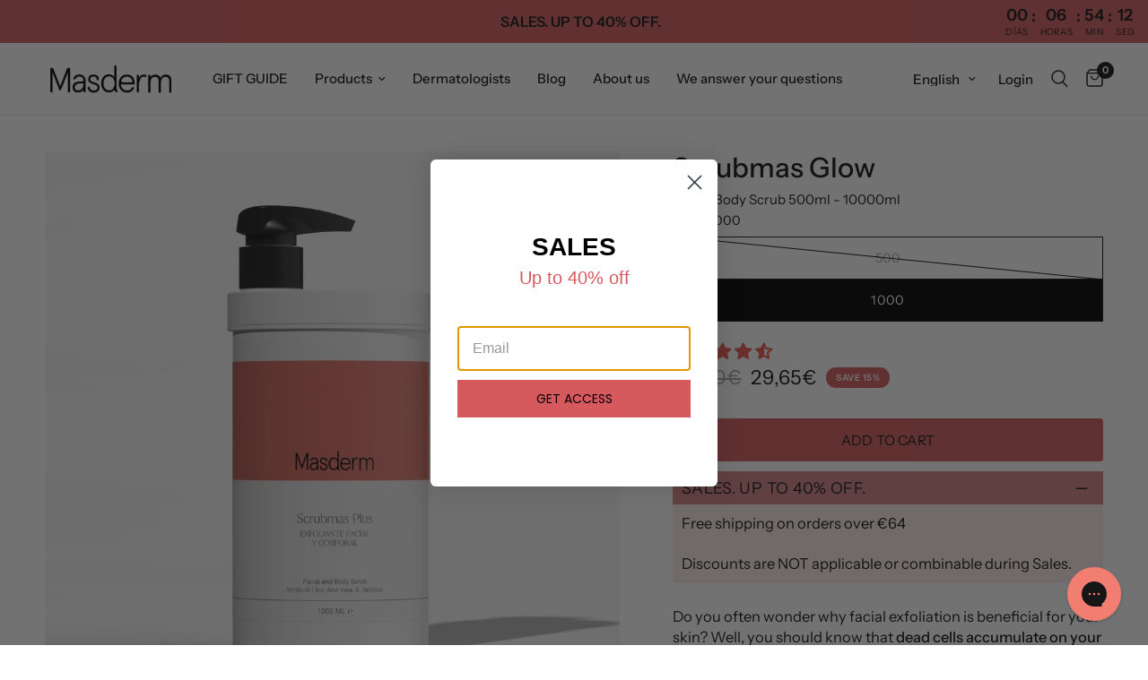

--- FILE ---
content_type: text/html; charset=utf-8
request_url: https://masderm.com/en/products/scrubmas
body_size: 71401
content:
<!doctype html><html class="no-js" lang="en" dir="ltr">
  <head>
    <!-- Meta Pixel Code facebook -->
    <script>
      !function(f,b,e,v,n,t,s)
      {if(f.fbq)return;n=f.fbq=function(){n.callMethod?
      n.callMethod.apply(n,arguments):n.queue.push(arguments)};
      if(!f._fbq)f._fbq=n;n.push=n;n.loaded=!0;n.version='2.0';
      n.queue=[];t=b.createElement(e);t.async=!0;
      t.src=v;s=b.getElementsByTagName(e)[0];
      s.parentNode.insertBefore(t,s)}(window, document,'script',
      'https://connect.facebook.net/en_US/fbevents.js');
      fbq('init', '1113677358839308');
      fbq('track', 'PageView');
    </script>
    <noscript
      ><img
        height="1"
        width="1"
        style="display:none"
        src="https://www.facebook.com/tr?id=1113677358839308&ev=PageView&noscript=1"
    ></noscript>
    <!-- End Meta Pixel Code -->
    <meta charset="utf-8">
    <meta http-equiv="X-UA-Compatible" content="IE=edge,chrome=1">
    <meta name="viewport" content="width=device-width, initial-scale=1, maximum-scale=5, viewport-fit=cover">
    <meta name="theme-color" content="#ffffff">
    <link rel="canonical" href="https://masderm.com/en/products/scrubmas">
    <link rel="preconnect" href="https://cdn.shopify.com" crossorigin>
    <link rel="preload" as="style" href="//masderm.com/cdn/shop/t/48/assets/app.css?v=24126659422252265311757068347">
<link rel="preload" as="style" href="//masderm.com/cdn/shop/t/48/assets/product.css?v=70573171069524959441750751635">
<link rel="preload" as="image" href="//masderm.com/cdn/shop/files/scrubmas-500-ml-1000-ml-9553870_20x_crop_center.jpg?v=1758866567" imagesrcset="//masderm.com/cdn/shop/files/scrubmas-500-ml-1000-ml-9553870_375x_crop_center.jpg?v=1758866567 375w,//masderm.com/cdn/shop/files/scrubmas-500-ml-1000-ml-9553870_640x_crop_center.jpg?v=1758866567 640w,//masderm.com/cdn/shop/files/scrubmas-500-ml-1000-ml-9553870_960x_crop_center.jpg?v=1758866567 960w" imagesizes="auto">



<link href="//masderm.com/cdn/shop/t/48/assets/animations.min.js?v=43857518744990237831737046336" as="script" rel="preload">

<link href="//masderm.com/cdn/shop/t/48/assets/vendor.min.js?v=157477036952821991051737046334" as="script" rel="preload">
<link href="//masderm.com/cdn/shop/t/48/assets/app.js?v=81412649146930014351737046332" as="script" rel="preload">
<link href="//masderm.com/cdn/shop/t/48/assets/slideshow.js?v=115107029526227389951737046333" as="script" rel="preload">

<script>
window.lazySizesConfig = window.lazySizesConfig || {};
window.lazySizesConfig.expand = 250;
window.lazySizesConfig.loadMode = 1;
window.lazySizesConfig.loadHidden = false;
</script>

    <link rel="stylesheet" href="https://cdnjs.cloudflare.com/ajax/libs/slick-carousel/1.8.1/slick.min.css">
    <link rel="icon" type="image/png" href="//masderm.com/cdn/shop/files/Favicon_MASDERM.png?crop=center&height=32&v=1675867036&width=32">

    
    <script>
      if (window.location.pathname === "/collections/all") {
      window.location.href = "/collections/masderm"; //
      }
    </script>
    

    <title>
      Scrubs Facial Scrub | Professional facial scrub for use at home
      
      
       &ndash; Masderm Cosmética
    </title>

    
      <meta name="description" content="Facial Scrubmas effectively eliminates excess cells from the face to: Improve the appearance of sun-damaged skin, Reduce existing spots and Reduce marked wrinkles.">
    
<link rel="preconnect" href="https://fonts.shopifycdn.com" crossorigin>

<meta property="og:site_name" content="Masderm Cosmética">
<meta property="og:url" content="https://masderm.com/en/products/scrubmas">
<meta property="og:title" content="Scrubs Facial Scrub | Professional facial scrub for use at home">
<meta property="og:type" content="product">
<meta property="og:description" content="Facial Scrubmas effectively eliminates excess cells from the face to: Improve the appearance of sun-damaged skin, Reduce existing spots and Reduce marked wrinkles."><meta property="og:image" content="http://masderm.com/cdn/shop/files/scrubmas-500-ml-1000-ml-4355947.jpg?v=1758866557">
  <meta property="og:image:secure_url" content="https://masderm.com/cdn/shop/files/scrubmas-500-ml-1000-ml-4355947.jpg?v=1758866557">
  <meta property="og:image:width" content="1200">
  <meta property="og:image:height" content="1200"><meta property="og:price:amount" content="22,00">
  <meta property="og:price:currency" content="EUR"><meta name="twitter:card" content="summary_large_image">
<meta name="twitter:title" content="Scrubs Facial Scrub | Professional facial scrub for use at home">
<meta name="twitter:description" content="Facial Scrubmas effectively eliminates excess cells from the face to: Improve the appearance of sun-damaged skin, Reduce existing spots and Reduce marked wrinkles.">


    <link href="//masderm.com/cdn/shop/t/48/assets/app.css?v=24126659422252265311757068347" rel="stylesheet" type="text/css" media="all" />

    <style data-shopify>
	@font-face {
  font-family: "Instrument Sans";
  font-weight: 400;
  font-style: normal;
  font-display: swap;
  src: url("//masderm.com/cdn/fonts/instrument_sans/instrumentsans_n4.db86542ae5e1596dbdb28c279ae6c2086c4c5bfa.woff2") format("woff2"),
       url("//masderm.com/cdn/fonts/instrument_sans/instrumentsans_n4.510f1b081e58d08c30978f465518799851ef6d8b.woff") format("woff");
}

@font-face {
  font-family: "Instrument Sans";
  font-weight: 500;
  font-style: normal;
  font-display: swap;
  src: url("//masderm.com/cdn/fonts/instrument_sans/instrumentsans_n5.1ce463e1cc056566f977610764d93d4704464858.woff2") format("woff2"),
       url("//masderm.com/cdn/fonts/instrument_sans/instrumentsans_n5.9079eb7bba230c9d8d8d3a7d101aa9d9f40b6d14.woff") format("woff");
}

@font-face {
  font-family: "Instrument Sans";
  font-weight: 600;
  font-style: normal;
  font-display: swap;
  src: url("//masderm.com/cdn/fonts/instrument_sans/instrumentsans_n6.27dc66245013a6f7f317d383a3cc9a0c347fb42d.woff2") format("woff2"),
       url("//masderm.com/cdn/fonts/instrument_sans/instrumentsans_n6.1a71efbeeb140ec495af80aad612ad55e19e6d0e.woff") format("woff");
}

@font-face {
  font-family: "Instrument Sans";
  font-weight: 400;
  font-style: italic;
  font-display: swap;
  src: url("//masderm.com/cdn/fonts/instrument_sans/instrumentsans_i4.028d3c3cd8d085648c808ceb20cd2fd1eb3560e5.woff2") format("woff2"),
       url("//masderm.com/cdn/fonts/instrument_sans/instrumentsans_i4.7e90d82df8dee29a99237cd19cc529d2206706a2.woff") format("woff");
}

@font-face {
  font-family: "Instrument Sans";
  font-weight: 600;
  font-style: italic;
  font-display: swap;
  src: url("//masderm.com/cdn/fonts/instrument_sans/instrumentsans_i6.ba8063f6adfa1e7ffe690cc5efa600a1e0a8ec32.woff2") format("woff2"),
       url("//masderm.com/cdn/fonts/instrument_sans/instrumentsans_i6.a5bb29b76a0bb820ddaa9417675a5d0bafaa8c1f.woff") format("woff");
}

h1,h2,h3,h4,h5,h6,
	.h1,.h2,.h3,.h4,.h5,.h6,
	.logolink.text-logo,
	.heading-font,
	.h1-xlarge,
	.h1-large,
	.customer-addresses .my-address .address-index {
		font-style: normal;
		font-weight: 400;
		font-family: "Instrument Sans", sans-serif;
	}
	body,
	.body-font,
	.thb-product-detail .product-title {
		font-style: normal;
		font-weight: 400;
		font-family: "Instrument Sans", sans-serif;
	}
	:root {
		--font-body-scale: 1.1;
		--font-body-line-height-scale: 0.9;
		--font-body-letter-spacing: 0.0em;
		--font-announcement-scale: 1.0;
		--font-heading-scale: 1.0;
		--font-heading-line-height-scale: 1.0;
		--font-heading-letter-spacing: 0.0em;
		--font-navigation-scale: 1.0;
		--font-product-title-scale: 1.0;
		--font-product-title-line-height-scale: 0.8;
		--button-letter-spacing: 0.01em;--bg-body: #ffffff;
			--bg-body-rgb: 255,255,255;
			--bg-body-darken: #f7f7f7;
			--payment-terms-background-color: #ffffff;--color-body: #151515;
		  --color-body-rgb: 21,21,21;--color-accent: #151515;
			--color-accent-rgb: 21,21,21;--color-border: #151515;--color-form-border: #dedede;--color-announcement-bar-text: #151515;--color-announcement-bar-bg: #d45e62;--color-header-bg: #ffffff;
			--color-header-bg-rgb: 255,255,255;--color-header-text: #151515;
			--color-header-text-rgb: 21,21,21;--color-header-links: #151515;--color-header-links-hover: #d45e62;--color-header-icons: #151515;--color-header-border: #eaeaea;--solid-button-background: #d45e62;--solid-button-label: #ffffff;--outline-button-label: #151515;--color-price: #151515;--color-star: #151515;--color-dots: #151515;--color-inventory-instock: #3a8437;--color-inventory-lowstock: #d45e62;--section-spacing-mobile: 50px;--section-spacing-desktop: 90px;--button-border-radius: 3px;--color-badge-text: #ffffff;--color-badge-sold-out: #939393;--color-badge-sale: #d45e62;--badge-corner-radius: 13px;--color-footer-text: #151515;
			--color-footer-text-rgb: 21,21,21;--color-footer-link: #151515;--color-footer-link-hover: #d45e62;--color-footer-border: #d45e62;
			--color-footer-border-rgb: 212,94,98;--color-footer-bg: #f7f5f5;}
</style>

<link href="//masderm.com/cdn/shop/t/48/assets/masdrem-custom.css?v=123377616291902131891737046338" rel="stylesheet" type="text/css" media="all" />

    

    

    


    

    

    

    

    

    


    

    

    

    

    

    

    <script>
      
      
      
		window.theme = window.theme || {};
		theme = {
			settings: {
				money_with_currency_format:"{{amount_with_comma_separator}}€",
				cart_drawer:true,
				product_id: 6710356901970,
			},
			routes: {
				root_url: '/en',
				cart_url: '/en/cart',
				cart_add_url: '/en/cart/add',
				search_url: '/en/search',
				cart_change_url: '/en/cart/change',
				cart_update_url: '/en/cart/update',
				predictive_search_url: '/en/search/suggest',
			},
			variantStrings: {
        addToCart: `Add to cart`,
        soldOut: `Sold Out`,
        unavailable: `Not available`,
      },
			strings: {
				requiresTerms: `You must agree with the terms and conditions of sales to check out`,
			}
		};
    </script><script>window.performance && window.performance.mark && window.performance.mark('shopify.content_for_header.start');</script><meta name="google-site-verification" content="ZQPczpCWweeIBxkYqXL5-obWButihcaNITIGuwG1_Q0">
<meta id="shopify-digital-wallet" name="shopify-digital-wallet" content="/7612301394/digital_wallets/dialog">
<meta name="shopify-checkout-api-token" content="9c5768bc5890673bad652d12b66976ca">
<meta id="in-context-paypal-metadata" data-shop-id="7612301394" data-venmo-supported="false" data-environment="production" data-locale="en_US" data-paypal-v4="true" data-currency="EUR">
<link rel="alternate" hreflang="x-default" href="https://masderm.com/products/scrubmas">
<link rel="alternate" hreflang="es-ES" href="https://masderm.com/products/scrubmas">
<link rel="alternate" hreflang="en-ES" href="https://masderm.com/en/products/scrubmas">
<link rel="alternate" hreflang="fr-ES" href="https://masderm.com/fr/products/gommages">
<link rel="alternate" hreflang="de-ES" href="https://masderm.com/de/products/scrubmas">
<link rel="alternate" hreflang="it-ES" href="https://masderm.com/it/products/scrubmas">
<link rel="alternate" hreflang="pt-ES" href="https://masderm.com/pt/products/scrubmas">
<link rel="alternate" type="application/json+oembed" href="https://masderm.com/en/products/scrubmas.oembed">
<script async="async" src="/checkouts/internal/preloads.js?locale=en-ES"></script>
<link rel="preconnect" href="https://shop.app" crossorigin="anonymous">
<script async="async" src="https://shop.app/checkouts/internal/preloads.js?locale=en-ES&shop_id=7612301394" crossorigin="anonymous"></script>
<script id="apple-pay-shop-capabilities" type="application/json">{"shopId":7612301394,"countryCode":"ES","currencyCode":"EUR","merchantCapabilities":["supports3DS"],"merchantId":"gid:\/\/shopify\/Shop\/7612301394","merchantName":"Masderm Cosmética","requiredBillingContactFields":["postalAddress","email","phone"],"requiredShippingContactFields":["postalAddress","email","phone"],"shippingType":"shipping","supportedNetworks":["visa","maestro","masterCard","amex"],"total":{"type":"pending","label":"Masderm Cosmética","amount":"1.00"},"shopifyPaymentsEnabled":true,"supportsSubscriptions":true}</script>
<script id="shopify-features" type="application/json">{"accessToken":"9c5768bc5890673bad652d12b66976ca","betas":["rich-media-storefront-analytics"],"domain":"masderm.com","predictiveSearch":true,"shopId":7612301394,"locale":"en"}</script>
<script>var Shopify = Shopify || {};
Shopify.shop = "masderm-cosmetica.myshopify.com";
Shopify.locale = "en";
Shopify.currency = {"active":"EUR","rate":"1.0"};
Shopify.country = "ES";
Shopify.theme = {"name":"masderm\/main","id":177039573315,"schema_name":"Reformation","schema_version":"2.0.2","theme_store_id":null,"role":"main"};
Shopify.theme.handle = "null";
Shopify.theme.style = {"id":null,"handle":null};
Shopify.cdnHost = "masderm.com/cdn";
Shopify.routes = Shopify.routes || {};
Shopify.routes.root = "/en/";</script>
<script type="module">!function(o){(o.Shopify=o.Shopify||{}).modules=!0}(window);</script>
<script>!function(o){function n(){var o=[];function n(){o.push(Array.prototype.slice.apply(arguments))}return n.q=o,n}var t=o.Shopify=o.Shopify||{};t.loadFeatures=n(),t.autoloadFeatures=n()}(window);</script>
<script>
  window.ShopifyPay = window.ShopifyPay || {};
  window.ShopifyPay.apiHost = "shop.app\/pay";
  window.ShopifyPay.redirectState = null;
</script>
<script id="shop-js-analytics" type="application/json">{"pageType":"product"}</script>
<script defer="defer" async type="module" src="//masderm.com/cdn/shopifycloud/shop-js/modules/v2/client.init-shop-cart-sync_BT-GjEfc.en.esm.js"></script>
<script defer="defer" async type="module" src="//masderm.com/cdn/shopifycloud/shop-js/modules/v2/chunk.common_D58fp_Oc.esm.js"></script>
<script defer="defer" async type="module" src="//masderm.com/cdn/shopifycloud/shop-js/modules/v2/chunk.modal_xMitdFEc.esm.js"></script>
<script type="module">
  await import("//masderm.com/cdn/shopifycloud/shop-js/modules/v2/client.init-shop-cart-sync_BT-GjEfc.en.esm.js");
await import("//masderm.com/cdn/shopifycloud/shop-js/modules/v2/chunk.common_D58fp_Oc.esm.js");
await import("//masderm.com/cdn/shopifycloud/shop-js/modules/v2/chunk.modal_xMitdFEc.esm.js");

  window.Shopify.SignInWithShop?.initShopCartSync?.({"fedCMEnabled":true,"windoidEnabled":true});

</script>
<script>
  window.Shopify = window.Shopify || {};
  if (!window.Shopify.featureAssets) window.Shopify.featureAssets = {};
  window.Shopify.featureAssets['shop-js'] = {"shop-cart-sync":["modules/v2/client.shop-cart-sync_DZOKe7Ll.en.esm.js","modules/v2/chunk.common_D58fp_Oc.esm.js","modules/v2/chunk.modal_xMitdFEc.esm.js"],"init-fed-cm":["modules/v2/client.init-fed-cm_B6oLuCjv.en.esm.js","modules/v2/chunk.common_D58fp_Oc.esm.js","modules/v2/chunk.modal_xMitdFEc.esm.js"],"shop-cash-offers":["modules/v2/client.shop-cash-offers_D2sdYoxE.en.esm.js","modules/v2/chunk.common_D58fp_Oc.esm.js","modules/v2/chunk.modal_xMitdFEc.esm.js"],"shop-login-button":["modules/v2/client.shop-login-button_QeVjl5Y3.en.esm.js","modules/v2/chunk.common_D58fp_Oc.esm.js","modules/v2/chunk.modal_xMitdFEc.esm.js"],"pay-button":["modules/v2/client.pay-button_DXTOsIq6.en.esm.js","modules/v2/chunk.common_D58fp_Oc.esm.js","modules/v2/chunk.modal_xMitdFEc.esm.js"],"shop-button":["modules/v2/client.shop-button_DQZHx9pm.en.esm.js","modules/v2/chunk.common_D58fp_Oc.esm.js","modules/v2/chunk.modal_xMitdFEc.esm.js"],"avatar":["modules/v2/client.avatar_BTnouDA3.en.esm.js"],"init-windoid":["modules/v2/client.init-windoid_CR1B-cfM.en.esm.js","modules/v2/chunk.common_D58fp_Oc.esm.js","modules/v2/chunk.modal_xMitdFEc.esm.js"],"init-shop-for-new-customer-accounts":["modules/v2/client.init-shop-for-new-customer-accounts_C_vY_xzh.en.esm.js","modules/v2/client.shop-login-button_QeVjl5Y3.en.esm.js","modules/v2/chunk.common_D58fp_Oc.esm.js","modules/v2/chunk.modal_xMitdFEc.esm.js"],"init-shop-email-lookup-coordinator":["modules/v2/client.init-shop-email-lookup-coordinator_BI7n9ZSv.en.esm.js","modules/v2/chunk.common_D58fp_Oc.esm.js","modules/v2/chunk.modal_xMitdFEc.esm.js"],"init-shop-cart-sync":["modules/v2/client.init-shop-cart-sync_BT-GjEfc.en.esm.js","modules/v2/chunk.common_D58fp_Oc.esm.js","modules/v2/chunk.modal_xMitdFEc.esm.js"],"shop-toast-manager":["modules/v2/client.shop-toast-manager_DiYdP3xc.en.esm.js","modules/v2/chunk.common_D58fp_Oc.esm.js","modules/v2/chunk.modal_xMitdFEc.esm.js"],"init-customer-accounts":["modules/v2/client.init-customer-accounts_D9ZNqS-Q.en.esm.js","modules/v2/client.shop-login-button_QeVjl5Y3.en.esm.js","modules/v2/chunk.common_D58fp_Oc.esm.js","modules/v2/chunk.modal_xMitdFEc.esm.js"],"init-customer-accounts-sign-up":["modules/v2/client.init-customer-accounts-sign-up_iGw4briv.en.esm.js","modules/v2/client.shop-login-button_QeVjl5Y3.en.esm.js","modules/v2/chunk.common_D58fp_Oc.esm.js","modules/v2/chunk.modal_xMitdFEc.esm.js"],"shop-follow-button":["modules/v2/client.shop-follow-button_CqMgW2wH.en.esm.js","modules/v2/chunk.common_D58fp_Oc.esm.js","modules/v2/chunk.modal_xMitdFEc.esm.js"],"checkout-modal":["modules/v2/client.checkout-modal_xHeaAweL.en.esm.js","modules/v2/chunk.common_D58fp_Oc.esm.js","modules/v2/chunk.modal_xMitdFEc.esm.js"],"shop-login":["modules/v2/client.shop-login_D91U-Q7h.en.esm.js","modules/v2/chunk.common_D58fp_Oc.esm.js","modules/v2/chunk.modal_xMitdFEc.esm.js"],"lead-capture":["modules/v2/client.lead-capture_BJmE1dJe.en.esm.js","modules/v2/chunk.common_D58fp_Oc.esm.js","modules/v2/chunk.modal_xMitdFEc.esm.js"],"payment-terms":["modules/v2/client.payment-terms_Ci9AEqFq.en.esm.js","modules/v2/chunk.common_D58fp_Oc.esm.js","modules/v2/chunk.modal_xMitdFEc.esm.js"]};
</script>
<script>(function() {
  var isLoaded = false;
  function asyncLoad() {
    if (isLoaded) return;
    isLoaded = true;
    var urls = ["https:\/\/d1639lhkj5l89m.cloudfront.net\/js\/storefront\/uppromote.js?shop=masderm-cosmetica.myshopify.com"];
    for (var i = 0; i < urls.length; i++) {
      var s = document.createElement('script');
      s.type = 'text/javascript';
      s.async = true;
      s.src = urls[i];
      var x = document.getElementsByTagName('script')[0];
      x.parentNode.insertBefore(s, x);
    }
  };
  if(window.attachEvent) {
    window.attachEvent('onload', asyncLoad);
  } else {
    window.addEventListener('load', asyncLoad, false);
  }
})();</script>
<script id="__st">var __st={"a":7612301394,"offset":3600,"reqid":"e70c90c6-44a7-4d62-8098-a538935e69f7-1769447132","pageurl":"masderm.com\/en\/products\/scrubmas","u":"a5c4e9a67600","p":"product","rtyp":"product","rid":6710356901970};</script>
<script>window.ShopifyPaypalV4VisibilityTracking = true;</script>
<script id="captcha-bootstrap">!function(){'use strict';const t='contact',e='account',n='new_comment',o=[[t,t],['blogs',n],['comments',n],[t,'customer']],c=[[e,'customer_login'],[e,'guest_login'],[e,'recover_customer_password'],[e,'create_customer']],r=t=>t.map((([t,e])=>`form[action*='/${t}']:not([data-nocaptcha='true']) input[name='form_type'][value='${e}']`)).join(','),a=t=>()=>t?[...document.querySelectorAll(t)].map((t=>t.form)):[];function s(){const t=[...o],e=r(t);return a(e)}const i='password',u='form_key',d=['recaptcha-v3-token','g-recaptcha-response','h-captcha-response',i],f=()=>{try{return window.sessionStorage}catch{return}},m='__shopify_v',_=t=>t.elements[u];function p(t,e,n=!1){try{const o=window.sessionStorage,c=JSON.parse(o.getItem(e)),{data:r}=function(t){const{data:e,action:n}=t;return t[m]||n?{data:e,action:n}:{data:t,action:n}}(c);for(const[e,n]of Object.entries(r))t.elements[e]&&(t.elements[e].value=n);n&&o.removeItem(e)}catch(o){console.error('form repopulation failed',{error:o})}}const l='form_type',E='cptcha';function T(t){t.dataset[E]=!0}const w=window,h=w.document,L='Shopify',v='ce_forms',y='captcha';let A=!1;((t,e)=>{const n=(g='f06e6c50-85a8-45c8-87d0-21a2b65856fe',I='https://cdn.shopify.com/shopifycloud/storefront-forms-hcaptcha/ce_storefront_forms_captcha_hcaptcha.v1.5.2.iife.js',D={infoText:'Protected by hCaptcha',privacyText:'Privacy',termsText:'Terms'},(t,e,n)=>{const o=w[L][v],c=o.bindForm;if(c)return c(t,g,e,D).then(n);var r;o.q.push([[t,g,e,D],n]),r=I,A||(h.body.append(Object.assign(h.createElement('script'),{id:'captcha-provider',async:!0,src:r})),A=!0)});var g,I,D;w[L]=w[L]||{},w[L][v]=w[L][v]||{},w[L][v].q=[],w[L][y]=w[L][y]||{},w[L][y].protect=function(t,e){n(t,void 0,e),T(t)},Object.freeze(w[L][y]),function(t,e,n,w,h,L){const[v,y,A,g]=function(t,e,n){const i=e?o:[],u=t?c:[],d=[...i,...u],f=r(d),m=r(i),_=r(d.filter((([t,e])=>n.includes(e))));return[a(f),a(m),a(_),s()]}(w,h,L),I=t=>{const e=t.target;return e instanceof HTMLFormElement?e:e&&e.form},D=t=>v().includes(t);t.addEventListener('submit',(t=>{const e=I(t);if(!e)return;const n=D(e)&&!e.dataset.hcaptchaBound&&!e.dataset.recaptchaBound,o=_(e),c=g().includes(e)&&(!o||!o.value);(n||c)&&t.preventDefault(),c&&!n&&(function(t){try{if(!f())return;!function(t){const e=f();if(!e)return;const n=_(t);if(!n)return;const o=n.value;o&&e.removeItem(o)}(t);const e=Array.from(Array(32),(()=>Math.random().toString(36)[2])).join('');!function(t,e){_(t)||t.append(Object.assign(document.createElement('input'),{type:'hidden',name:u})),t.elements[u].value=e}(t,e),function(t,e){const n=f();if(!n)return;const o=[...t.querySelectorAll(`input[type='${i}']`)].map((({name:t})=>t)),c=[...d,...o],r={};for(const[a,s]of new FormData(t).entries())c.includes(a)||(r[a]=s);n.setItem(e,JSON.stringify({[m]:1,action:t.action,data:r}))}(t,e)}catch(e){console.error('failed to persist form',e)}}(e),e.submit())}));const S=(t,e)=>{t&&!t.dataset[E]&&(n(t,e.some((e=>e===t))),T(t))};for(const o of['focusin','change'])t.addEventListener(o,(t=>{const e=I(t);D(e)&&S(e,y())}));const B=e.get('form_key'),M=e.get(l),P=B&&M;t.addEventListener('DOMContentLoaded',(()=>{const t=y();if(P)for(const e of t)e.elements[l].value===M&&p(e,B);[...new Set([...A(),...v().filter((t=>'true'===t.dataset.shopifyCaptcha))])].forEach((e=>S(e,t)))}))}(h,new URLSearchParams(w.location.search),n,t,e,['guest_login'])})(!0,!0)}();</script>
<script integrity="sha256-4kQ18oKyAcykRKYeNunJcIwy7WH5gtpwJnB7kiuLZ1E=" data-source-attribution="shopify.loadfeatures" defer="defer" src="//masderm.com/cdn/shopifycloud/storefront/assets/storefront/load_feature-a0a9edcb.js" crossorigin="anonymous"></script>
<script crossorigin="anonymous" defer="defer" src="//masderm.com/cdn/shopifycloud/storefront/assets/shopify_pay/storefront-65b4c6d7.js?v=20250812"></script>
<script data-source-attribution="shopify.dynamic_checkout.dynamic.init">var Shopify=Shopify||{};Shopify.PaymentButton=Shopify.PaymentButton||{isStorefrontPortableWallets:!0,init:function(){window.Shopify.PaymentButton.init=function(){};var t=document.createElement("script");t.src="https://masderm.com/cdn/shopifycloud/portable-wallets/latest/portable-wallets.en.js",t.type="module",document.head.appendChild(t)}};
</script>
<script data-source-attribution="shopify.dynamic_checkout.buyer_consent">
  function portableWalletsHideBuyerConsent(e){var t=document.getElementById("shopify-buyer-consent"),n=document.getElementById("shopify-subscription-policy-button");t&&n&&(t.classList.add("hidden"),t.setAttribute("aria-hidden","true"),n.removeEventListener("click",e))}function portableWalletsShowBuyerConsent(e){var t=document.getElementById("shopify-buyer-consent"),n=document.getElementById("shopify-subscription-policy-button");t&&n&&(t.classList.remove("hidden"),t.removeAttribute("aria-hidden"),n.addEventListener("click",e))}window.Shopify?.PaymentButton&&(window.Shopify.PaymentButton.hideBuyerConsent=portableWalletsHideBuyerConsent,window.Shopify.PaymentButton.showBuyerConsent=portableWalletsShowBuyerConsent);
</script>
<script data-source-attribution="shopify.dynamic_checkout.cart.bootstrap">document.addEventListener("DOMContentLoaded",(function(){function t(){return document.querySelector("shopify-accelerated-checkout-cart, shopify-accelerated-checkout")}if(t())Shopify.PaymentButton.init();else{new MutationObserver((function(e,n){t()&&(Shopify.PaymentButton.init(),n.disconnect())})).observe(document.body,{childList:!0,subtree:!0})}}));
</script>
<script id='scb4127' type='text/javascript' async='' src='https://masderm.com/cdn/shopifycloud/privacy-banner/storefront-banner.js'></script><link id="shopify-accelerated-checkout-styles" rel="stylesheet" media="screen" href="https://masderm.com/cdn/shopifycloud/portable-wallets/latest/accelerated-checkout-backwards-compat.css" crossorigin="anonymous">
<style id="shopify-accelerated-checkout-cart">
        #shopify-buyer-consent {
  margin-top: 1em;
  display: inline-block;
  width: 100%;
}

#shopify-buyer-consent.hidden {
  display: none;
}

#shopify-subscription-policy-button {
  background: none;
  border: none;
  padding: 0;
  text-decoration: underline;
  font-size: inherit;
  cursor: pointer;
}

#shopify-subscription-policy-button::before {
  box-shadow: none;
}

      </style>

<script>window.performance && window.performance.mark && window.performance.mark('shopify.content_for_header.end');</script><!-- Header hook for plugins -->

    <script>
      document.documentElement.className = document.documentElement.className.replace('no-js', 'js');
    </script>
    <script src="https://ajax.googleapis.com/ajax/libs/jquery/3.7.1/jquery.min.js"></script>

    <!-- Hotjar Tracking Code for https://masderm.com/ -->
    <script>
      (function(h,o,t,j,a,r){
          h.hj=h.hj||function(){(h.hj.q=h.hj.q||[]).push(arguments)};
          h._hjSettings={hjid:2168747,hjsv:6};
          a=o.getElementsByTagName('head')[0];
          r=o.createElement('script');r.async=1;
          r.src=t+h._hjSettings.hjid+j+h._hjSettings.hjsv;
          a.appendChild(r);
      })(window,document,'https://static.hotjar.com/c/hotjar-','.js?sv=');
    </script>
    <!-- clarity script -->
    <script type="text/javascript">
      (function(c,l,a,r,i,t,y){
          c[a]=c[a]||function(){(c[a].q=c[a].q||[]).push(arguments)};
          t=l.createElement(r);t.async=1;t.src="https://www.clarity.ms/tag/"+i;
          y=l.getElementsByTagName(r)[0];y.parentNode.insertBefore(t,y);
      })(window, document, "clarity", "script", "murbt9yos3");
    </script>
    <script>
  function pushClarityConsent(analyticsAllowed, marketingAllowed){
    if (window.clarity) {
      window.clarity('consentv2', {
        analytics_Storage: analyticsAllowed ? 'granted' : 'denied',
        ad_Storage:        marketingAllowed ? 'granted' : 'denied'
      });
    }
  }

  function sendInitialConsent(){
    try {
      var cp = window.Shopify && window.Shopify.customerPrivacy;
      if (!cp) return;
      var analyticsAllowed = !!cp.analyticsProcessingAllowed?.();
      var marketingAllowed = !!cp.marketingAllowed?.();
      pushClarityConsent(analyticsAllowed, marketingAllowed);
    } catch(e) {}
  }

  // initial sync (if API already available)
  if (window.Shopify && window.Shopify.customerPrivacy) sendInitialConsent();
  // re-sync whenever the shopper changes preferences
  document.addEventListener('visitorConsentCollected', function(e){
    var d = e.detail || {};
    // detail contains analyticsAllowed/marketingAllowed per Shopify
    var analyticsAllowed = 'analyticsAllowed' in d ? d.analyticsAllowed : window.Shopify.customerPrivacy.analyticsProcessingAllowed();
    var marketingAllowed = 'marketingAllowed' in d ? d.marketingAllowed : window.Shopify.customerPrivacy.marketingAllowed();
    pushClarityConsent(analyticsAllowed, marketingAllowed);
  });


</script>

    <!-- end clarity script -->
  <!-- BEGIN app block: shopify://apps/candy-rack/blocks/head/cb9c657f-334f-4905-80c2-f69cca01460c --><script
  src="https://cdn.shopify.com/extensions/019bfac6-edee-7d0c-9589-ea65105787e7/candyrack-389/assets/main.js?shop=masderm-cosmetica.myshopify.com"

  async

></script>


  <!-- BEGIN app snippet: inject-slider-cart --><div id="candyrack-slider-cart"></div>







    <script id="candyrack-slider-cart-client-configuration">
    CANDYRACK_DOCUMENT_LISTENER = true;



  </script>



<script>

  const STOREFRONT_API_VERSION = '2025-10';

  const fetchSlideCartOffers = async (storefrontToken) => {
    try {
      const query = `
      query GetSlideCartOffers {
        shop {
          metafield(namespace: "$app:candyrack", key: "slide_cart_offers") {
            value
          }
        }
      }
    `;

      const response = await fetch(`/api/${STOREFRONT_API_VERSION}/graphql.json`, {
        method: 'POST',
        headers: {
          'Content-Type': 'application/json',
          'X-Shopify-Storefront-Access-Token': storefrontToken
        },
        body: JSON.stringify({
          query: query
        })
      });

      const result = await response.json();

      if (result.data?.shop?.metafield?.value) {
        return JSON.parse(result.data.shop.metafield.value);
      }

      return null;
    } catch (error) {
      console.warn('Failed to fetch slide cart offers:', error);
      return null;
    }
  }

  const initializeCandyrackSliderCart = async () => {
    // Preview
    const urlParams = new URLSearchParams(window.location.search);
    const storageKey = 'candyrack-slider-cart-preview';

    if (urlParams.has('candyrack-slider-cart-preview') && urlParams.get('candyrack-slider-cart-preview') === 'true') {
      window.sessionStorage.setItem(storageKey, 'true');
    }



    window.SliderCartData = {
      currency_format: '{{amount_with_comma_separator}}€',
      offers: [],
      settings: {},
      storefront_access_token: '',
      enabled: false,
      custom_wording_metaobject_id: null,
      failed: false,
      isCartPage: false,
    }

    const dataScriptTag = document.querySelector('#candyrack-slider-cart-data');
    let data = {};
    if(dataScriptTag) {
      try {
        data = dataScriptTag.textContent ? JSON.parse(dataScriptTag.textContent) : {};
        
        
        
        
        

        const isCartPage = "" === "page";

        let sliderCartSettingsMetaobject = {}
        
        sliderCartSettingsMetaobject = {"empty_cart_button_label":"Continue shopping","empty_cart_title":"Your cart is empty","footer_text":"Taxes and shipping calculated at checkout","offer_button_label":"Add","offer_subtitle":"Shop now, before they are gone.","offer_title":"Add items often bought together","primary_button_label":"Checkout","secondary_button_label":"Continue shopping","subtotal_title":"Subtotal","top_bar_title":"Cart ({{item_quantity}})","version":4};
        



        const storefrontApiToken = data?.storefront_access_token

        if(!storefrontApiToken) {
          throw new Error("Storefront API token is not set.");
        }

        const metafieldData = await fetchSlideCartOffers(storefrontApiToken) || data

        window.SliderCartData = {
          ...window.SliderCartData,
          offers: metafieldData?.offers,
          settings: {...metafieldData?.settings, ...sliderCartSettingsMetaobject},
          storefront_access_token: storefrontApiToken,
          enabled: metafieldData?.enabled,
          custom_wording_metaobject_id: metafieldData?.custom_wording_metaobject_id,
          failed: false,
          isCartPage,
        }
      } catch (error) {
        window.SliderCartData = {...window.SliderCartData, failed: true, error: error};
        console.error("Candy Rack Slider Cart failed parsing data",error);
      }
    }


    if(Object.keys(data).length === 0){
      window.SliderCartData = {...window.SliderCartData, failed: false, enabled: false};
    }

    const calculateCornerRadius = (element, value) => {
      if (value === 0) return 0;
      const radiusMap = {
        button: { 20: 4, 40: 8, 60: 12, 80: 16, 100: 99999 },
        image: { 20: 4, 40: 8, 60: 8, 80: 8, 100: 8 },
        input: { 20: 4, 40: 8, 60: 12, 80: 16, 100: 99999 }
      };
      return radiusMap[element]?.[value] || 0;
    }


    const getLineHeightOffset = (fontSize) => {
      if (fontSize === 16) return 4;
      if (fontSize === 18) return 5;
      return 6; // for 20px, 14px, 12px, 10px
    };

    const generalStyles = `
:root {
   --cr-slider-cart-desktop-cart-width: ${window.SliderCartData.settings.desktop_cart_width}px;
   --cr-slider-cart-background-color: ${window.SliderCartData.settings.background_color};
   --cr-slider-cart-text-color: ${window.SliderCartData.settings.text_color};
   --cr-slider-cart-error-message-color: ${window.SliderCartData.settings.error_message_color};
   --cr-slider-cart-corner-radius-button: ${calculateCornerRadius("button",window.SliderCartData.settings.corner_radius)}px;
   --cr-slider-cart-corner-radius-image: ${calculateCornerRadius("image",window.SliderCartData.settings.corner_radius)}px;
   --cr-slider-cart-corner-radius-input: ${calculateCornerRadius("input",window.SliderCartData.settings.corner_radius)}px;
   --cr-slider-cart-top-bar-font-size: ${window.SliderCartData.settings.top_bar_font_size}px;
   --cr-slider-cart-top-bar-line-height: ${window.SliderCartData.settings.top_bar_font_size + getLineHeightOffset(window.SliderCartData.settings.top_bar_font_size)}px;
   --cr-slider-cart-image-width: ${window.SliderCartData.settings.image_width}px;
   --cr-slider-cart-empty-cart-font-size: ${window.SliderCartData.settings.empty_cart_font_size}px;
   --cr-slider-cart-empty-cart-line-height: ${window.SliderCartData.settings.empty_cart_font_size + getLineHeightOffset(window.SliderCartData.settings.empty_cart_font_size)}px;
   --cr-slider-cart-product-name-font-size: ${window.SliderCartData.settings.product_name_font_size}px;
   --cr-slider-cart-product-name-line-height: ${window.SliderCartData.settings.product_name_font_size + getLineHeightOffset(window.SliderCartData.settings.product_name_font_size)}px;
   --cr-slider-cart-variant-price-font-size: ${window.SliderCartData.settings.variant_price_font_size}px;
   --cr-slider-cart-variant-price-line-height: ${window.SliderCartData.settings.variant_price_font_size + getLineHeightOffset(window.SliderCartData.settings.variant_price_font_size)}px;
   --cr-slider-cart-checkout-bg-color: ${window.SliderCartData.settings.checkout_bg_color};
   --cr-slider-cart-subtotal-font-size: ${window.SliderCartData.settings.subtotal_font_size}px;
   --cr-slider-cart-subtotal-line-height: ${window.SliderCartData.settings.subtotal_font_size + getLineHeightOffset(window.SliderCartData.settings.subtotal_font_size)}px;
   --cr-slider-cart-primary-button-font-size: ${window.SliderCartData.settings.primary_button_font_size}px;
   --cr-slider-cart-primary-button-line-height: ${window.SliderCartData.settings.primary_button_font_size + getLineHeightOffset(window.SliderCartData.settings.primary_button_font_size)}px;
   --cr-slider-cart-primary-button-bg-color: ${window.SliderCartData.settings.primary_button_bg_color};
   --cr-slider-cart-primary-button-bg-hover-color: ${window.SliderCartData.settings.primary_button_bg_hover_color};
   --cr-slider-cart-primary-button-text-color: ${window.SliderCartData.settings.primary_button_text_color};
   --cr-slider-cart-primary-button-text-hover-color: ${window.SliderCartData.settings.primary_button_text_hover_color};
   --cr-slider-cart-primary-button-border-width: ${window.SliderCartData.settings.primary_button_border_width}px;
   --cr-slider-cart-primary-button-border-color: ${window.SliderCartData.settings.primary_button_border_color};
   --cr-slider-cart-primary-button-border-hover-color: ${window.SliderCartData.settings.primary_button_border_hover_color};
   --cr-slider-cart-secondary-button-bg-color: ${window.SliderCartData.settings.secondary_button_bg_color};
   --cr-slider-cart-secondary-button-bg-hover-color: ${window.SliderCartData.settings.secondary_button_bg_hover_color};
   --cr-slider-cart-secondary-button-text-color: ${window.SliderCartData.settings.secondary_button_text_color};
   --cr-slider-cart-secondary-button-text-hover-color: ${window.SliderCartData.settings.secondary_button_text_hover_color};
   --cr-slider-cart-secondary-button-border-width: ${window.SliderCartData.settings.secondary_button_border_width}px;
   --cr-slider-cart-secondary-button-border-color: ${window.SliderCartData.settings.secondary_button_border_color};
   --cr-slider-cart-secondary-button-border-hover-color: ${window.SliderCartData.settings.secondary_button_border_hover_color};
   --cr-slider-cart-secondary-button-text-link-color: ${window.SliderCartData.settings.secondary_button_text_link_color};
   --cr-slider-cart-offer-bg-color: ${window.SliderCartData.settings.offer_background_color};
   --cr-slider-cart-offers-title-font-size: ${window.SliderCartData.settings.offer_title_font_size}px;
   --cr-slider-cart-offers-title-line-height: ${window.SliderCartData.settings.offer_title_font_size + getLineHeightOffset(window.SliderCartData.settings.offer_title_font_size)}px;
   --cr-slider-cart-offer-subtitle-font-size: ${window.SliderCartData.settings.offer_subtitle_font_size}px;
   --cr-slider-cart-offer-subtitle-line-height: ${window.SliderCartData.settings.offer_subtitle_font_size + getLineHeightOffset(window.SliderCartData.settings.offer_subtitle_font_size)}px;
   --cr-slider-cart-offer-badge-font-size: ${window.SliderCartData.settings.offer_badge_font_size}px;
   --cr-slider-cart-offer-badge-line-height: ${window.SliderCartData.settings.offer_badge_font_size + getLineHeightOffset(window.SliderCartData.settings.offer_badge_font_size)}px;
   --cr-slider-cart-offer-image-width: ${window.SliderCartData.settings.offer_image_width}px;
   --cr-slider-cart-offer-product-name-font-size: ${window.SliderCartData.settings.offer_product_name_font_size}px;
   --cr-slider-cart-offer-product-name-line-height: ${window.SliderCartData.settings.offer_product_name_font_size + getLineHeightOffset(window.SliderCartData.settings.offer_product_name_font_size)}px;
   --cr-slider-cart-offer-price-font-size: ${window.SliderCartData.settings.offer_price_and_description_font_size}px;
   --cr-slider-cart-offer-price-line-height: ${window.SliderCartData.settings.offer_price_and_description_font_size + getLineHeightOffset(window.SliderCartData.settings.offer_price_and_description_font_size)}px;
   --cr-slider-cart-offer-button-font-size: ${window.SliderCartData.settings.offer_button_font_size}px;
   --cr-slider-cart-offer-button-line-height: ${window.SliderCartData.settings.offer_button_font_size + getLineHeightOffset(window.SliderCartData.settings.offer_button_font_size)}px;
   --cr-slider-cart-offer-button-bg-color: ${window.SliderCartData.settings.offer_button_bg_color};
   --cr-slider-cart-offer-button-bg-hover-color: ${window.SliderCartData.settings.offer_button_bg_hover_color};
   --cr-slider-cart-offer-button-text-color: ${window.SliderCartData.settings.offer_button_text_color};
   --cr-slider-cart-offer-button-text-hover-color: ${window.SliderCartData.settings.offer_button_text_hover_color};
   --cr-slider-cart-offer-button-border-width: ${window.SliderCartData.settings.offer_button_border_width}px;
   --cr-slider-cart-offer-button-border-color: ${window.SliderCartData.settings.offer_button_border_color};
   --cr-slider-cart-offer-button-border-hover-color: ${window.SliderCartData.settings.offer_button_border_hover_color};
   --cr-slider-cart-custom-text-font-size: ${window.SliderCartData.settings.footer_text_font_size}px;
   --cr-slider-cart-custom-text-line-height: ${window.SliderCartData.settings.footer_text_font_size + getLineHeightOffset(window.SliderCartData.settings.footer_text_font_size)}px;
}`;
    if (window.SliderCartData.enabled || window.sessionStorage.getItem(storageKey) === 'true') {
      const script = document.createElement('script');
      script.type = 'module';
      script.async = true;
      script.src = "https://cdn.shopify.com/extensions/019bfac6-edee-7d0c-9589-ea65105787e7/candyrack-389/assets/candyrack-slider-cart.js";

document.head.appendChild(script);

      const link = document.createElement('link');
      link.rel = 'stylesheet';
      link.href = "https://cdn.shopify.com/extensions/019bfac6-edee-7d0c-9589-ea65105787e7/candyrack-389/assets/index.css";
      document.head.appendChild(link);

const style = document.createElement('style');
style.type = 'text/css';
style.textContent = generalStyles;
document.head.appendChild(style);

const customStyle = document.createElement('style');
customStyle.type = 'text/css';
customStyle.textContent = window.SliderCartData.settings.custom_css
document.head.appendChild(customStyle);
}
}


initializeCandyrackSliderCart()


</script>
<!-- END app snippet -->



<!-- END app block --><!-- BEGIN app block: shopify://apps/gorgias-live-chat-helpdesk/blocks/gorgias/a66db725-7b96-4e3f-916e-6c8e6f87aaaa -->
<script defer data-gorgias-loader-chat src="https://config.gorgias.chat/bundle-loader/shopify/masderm-cosmetica.myshopify.com"></script>


<script defer data-gorgias-loader-convert  src="https://content.9gtb.com/loader.js"></script>


<script defer data-gorgias-loader-mailto-replace  src="https://config.gorgias.help/api/contact-forms/replace-mailto-script.js?shopName=masderm-cosmetica"></script>


<!-- END app block --><!-- BEGIN app block: shopify://apps/tinyseo/blocks/product-json-ld-embed/0605268f-f7c4-4e95-b560-e43df7d59ae4 --><script type="application/ld+json" id="tinyimg-product-json-ld">{
  "@context": "https://schema.org/",
  "@type": "Product",
  "@id": "https://masderm.com/en/products/scrubmas",

  "category": "Skin Care Masks \u0026 Peels",
  
"offers" : [
  {
  "@type" : "Offer" ,
  "gtin13": "8437018443291",

  "sku": "EXFOLIANTE_FBA-1",
  
  "priceCurrency" : "EUR" ,
  "price": "22.0",
  "priceValidUntil": "2026-04-26",
  
  
  "priceSpecification": {
    "@type": "UnitPriceSpecification",
    "price": "25.9",
    "priceCurrency": "EUR",
    "priceType": "https://schema.org/ListPrice"
  },
  
  
  
  "availability" : "http://schema.org/OutOfStock",
  
  "itemCondition": "http://schema.org/NewCondition",
  

  "name": "500",
  "url" : "https://masderm.com/en/products/scrubmas?variant=53723373601091",
  
  "image": "https://masderm.com/cdn/shop/files/scrubmas-500-ml-1000-ml-4355947.jpg?v=1758866557",

  
  
  
  
  "seller" : {
  "@type" : "Organization",
  "name" : "Masderm Cosmética"
  }
  },
  {
  "@type" : "Offer" ,
  "gtin13": "8437018443789",

  "sku": "OT-PRO-SCRUBMAS-1000",
  
  "priceCurrency" : "EUR" ,
  "price": "29.65",
  "priceValidUntil": "2026-04-26",
  
  
  "priceSpecification": {
    "@type": "UnitPriceSpecification",
    "price": "34.9",
    "priceCurrency": "EUR",
    "priceType": "https://schema.org/ListPrice"
  },
  
  
  
  "availability" : "http://schema.org/InStock",
  
  "itemCondition": "http://schema.org/NewCondition",
  

  "name": "1000",
  "url" : "https://masderm.com/en/products/scrubmas?variant=53723373633859",
  
  "image": "https://masderm.com/cdn/shop/files/scrubmas-500-ml-1000-ml-9553870.jpg?v=1758866567",

  
  
  
  
  "seller" : {
  "@type" : "Organization",
  "name" : "Masderm Cosmética"
  }
  }
  ],
  "name": "Scrubmas Glow","image": "https://masderm.com/cdn/shop/files/scrubmas-500-ml-1000-ml-4355947.jpg?v=1758866557",








  
  
  
  




  
  
  
  
  
  


  
  
  
  
"aggregateRating": {
    "@type": "AggregateRating",
    "ratingValue": "4.66",
    "ratingCount": "307",
    "bestRating": "5",
    "worstRating": "1"
  },"description": "Do you often wonder why facial exfoliation is beneficial for your skin? Well, you should know that dead cells accumulate on your skin, clogging your pores and preventing your skin from ‘breathing’ freely, thus producing excess oil and imperfections. That is why it is so important, as dermatologists advise, to exfoliate your facial skin once a week throughout the year. Its formula with physical granules and specific active ingredients helps to:  Effectively remove dead cells. Stimulate blood circulation. Improve the appearance of sun-damaged skin. Reduce the appearance of blemishes and imperfections Decrease marked imperfections Smooth the texture of areas such as the face, buttocks, back or arms Promote the absorption of treatments applied afterwards  It is the perfect complement to keep your skin free of impurities and with a visibly more even, smooth and healthy appearance.",
  "manufacturer": "Masderm Cosmética",
  "material": "",
  "url": "https://masderm.com/products/scrubmas",
    
  "additionalProperty":
  [
  
    
    {
    "@type": "PropertyValue",
    "name" : "Size",
    "value": [
    "500",
    "1000"
    ]
    }
    
    
    ],
    
    "brand": {
      "@type": "Brand",
      "name": "Masderm Cosmética"
    }
 }
</script>
<!-- END app block --><!-- BEGIN app block: shopify://apps/klaviyo-email-marketing-sms/blocks/klaviyo-onsite-embed/2632fe16-c075-4321-a88b-50b567f42507 -->












  <script async src="https://static.klaviyo.com/onsite/js/QKaT2D/klaviyo.js?company_id=QKaT2D"></script>
  <script>!function(){if(!window.klaviyo){window._klOnsite=window._klOnsite||[];try{window.klaviyo=new Proxy({},{get:function(n,i){return"push"===i?function(){var n;(n=window._klOnsite).push.apply(n,arguments)}:function(){for(var n=arguments.length,o=new Array(n),w=0;w<n;w++)o[w]=arguments[w];var t="function"==typeof o[o.length-1]?o.pop():void 0,e=new Promise((function(n){window._klOnsite.push([i].concat(o,[function(i){t&&t(i),n(i)}]))}));return e}}})}catch(n){window.klaviyo=window.klaviyo||[],window.klaviyo.push=function(){var n;(n=window._klOnsite).push.apply(n,arguments)}}}}();</script>

  
    <script id="viewed_product">
      if (item == null) {
        var _learnq = _learnq || [];

        var MetafieldReviews = null
        var MetafieldYotpoRating = null
        var MetafieldYotpoCount = null
        var MetafieldLooxRating = null
        var MetafieldLooxCount = null
        var okendoProduct = null
        var okendoProductReviewCount = null
        var okendoProductReviewAverageValue = null
        try {
          // The following fields are used for Customer Hub recently viewed in order to add reviews.
          // This information is not part of __kla_viewed. Instead, it is part of __kla_viewed_reviewed_items
          MetafieldReviews = {"rating":{"scale_min":"1.0","scale_max":"5.0","value":"4.66"},"rating_count":307};
          MetafieldYotpoRating = null
          MetafieldYotpoCount = null
          MetafieldLooxRating = null
          MetafieldLooxCount = null

          okendoProduct = null
          // If the okendo metafield is not legacy, it will error, which then requires the new json formatted data
          if (okendoProduct && 'error' in okendoProduct) {
            okendoProduct = null
          }
          okendoProductReviewCount = okendoProduct ? okendoProduct.reviewCount : null
          okendoProductReviewAverageValue = okendoProduct ? okendoProduct.reviewAverageValue : null
        } catch (error) {
          console.error('Error in Klaviyo onsite reviews tracking:', error);
        }

        var item = {
          Name: "Scrubmas Glow",
          ProductID: 6710356901970,
          Categories: ["All","Body","Face"],
          ImageURL: "https://masderm.com/cdn/shop/files/scrubmas-500-ml-1000-ml-4355947_grande.jpg?v=1758866557",
          URL: "https://masderm.com/en/products/scrubmas",
          Brand: "Masderm Cosmética",
          Price: "22,00€",
          Value: "22,00",
          CompareAtPrice: "34,90€"
        };
        _learnq.push(['track', 'Viewed Product', item]);
        _learnq.push(['trackViewedItem', {
          Title: item.Name,
          ItemId: item.ProductID,
          Categories: item.Categories,
          ImageUrl: item.ImageURL,
          Url: item.URL,
          Metadata: {
            Brand: item.Brand,
            Price: item.Price,
            Value: item.Value,
            CompareAtPrice: item.CompareAtPrice
          },
          metafields:{
            reviews: MetafieldReviews,
            yotpo:{
              rating: MetafieldYotpoRating,
              count: MetafieldYotpoCount,
            },
            loox:{
              rating: MetafieldLooxRating,
              count: MetafieldLooxCount,
            },
            okendo: {
              rating: okendoProductReviewAverageValue,
              count: okendoProductReviewCount,
            }
          }
        }]);
      }
    </script>
  




  <script>
    window.klaviyoReviewsProductDesignMode = false
  </script>







<!-- END app block --><!-- BEGIN app block: shopify://apps/judge-me-reviews/blocks/judgeme_core/61ccd3b1-a9f2-4160-9fe9-4fec8413e5d8 --><!-- Start of Judge.me Core -->






<link rel="dns-prefetch" href="https://cdn2.judge.me/cdn/widget_frontend">
<link rel="dns-prefetch" href="https://cdn.judge.me">
<link rel="dns-prefetch" href="https://cdn1.judge.me">
<link rel="dns-prefetch" href="https://api.judge.me">

<script data-cfasync='false' class='jdgm-settings-script'>window.jdgmSettings={"pagination":5,"disable_web_reviews":false,"badge_no_review_text":"No reviews","badge_n_reviews_text":"{{ n }} review/reviews","badge_star_color":"#ea5a4f","hide_badge_preview_if_no_reviews":true,"badge_hide_text":false,"enforce_center_preview_badge":false,"widget_title":"Customer Reviews","widget_open_form_text":"Write a review","widget_close_form_text":"Cancel review","widget_refresh_page_text":"Refresh page","widget_summary_text":"Based on {{ number_of_reviews }} review/reviews","widget_no_review_text":"Be the first to write a review","widget_name_field_text":"Display name","widget_verified_name_field_text":"Verified Name (public)","widget_name_placeholder_text":"Display name","widget_required_field_error_text":"This field is required.","widget_email_field_text":"Email address","widget_verified_email_field_text":"Verified Email (private, can not be edited)","widget_email_placeholder_text":"Your email address","widget_email_field_error_text":"Please enter a valid email address.","widget_rating_field_text":"Rating","widget_review_title_field_text":"Review Title","widget_review_title_placeholder_text":"Give your review a title","widget_review_body_field_text":"Review content","widget_review_body_placeholder_text":"Start writing here...","widget_pictures_field_text":"Picture/Video (optional)","widget_submit_review_text":"Submit Review","widget_submit_verified_review_text":"Submit Verified Review","widget_submit_success_msg_with_auto_publish":"Thank you! Please refresh the page in a few moments to see your review. You can remove or edit your review by logging into \u003ca href='https://judge.me/login' target='_blank' rel='nofollow noopener'\u003eJudge.me\u003c/a\u003e","widget_submit_success_msg_no_auto_publish":"Thank you! Your review will be published as soon as it is approved by the shop admin. You can remove or edit your review by logging into \u003ca href='https://judge.me/login' target='_blank' rel='nofollow noopener'\u003eJudge.me\u003c/a\u003e","widget_show_default_reviews_out_of_total_text":"Showing {{ n_reviews_shown }} out of {{ n_reviews }} reviews.","widget_show_all_link_text":"Show all","widget_show_less_link_text":"Show less","widget_author_said_text":"{{ reviewer_name }} said:","widget_days_text":"{{ n }} days ago","widget_weeks_text":"{{ n }} week/weeks ago","widget_months_text":"{{ n }} month/months ago","widget_years_text":"{{ n }} year/years ago","widget_yesterday_text":"Yesterday","widget_today_text":"Today","widget_replied_text":"\u003e\u003e {{ shop_name }} replied:","widget_read_more_text":"Read more","widget_reviewer_name_as_initial":"","widget_rating_filter_color":"#ea5a4f","widget_rating_filter_see_all_text":"See all reviews","widget_sorting_most_recent_text":"Most Recent","widget_sorting_highest_rating_text":"Highest Rating","widget_sorting_lowest_rating_text":"Lowest Rating","widget_sorting_with_pictures_text":"Only Pictures","widget_sorting_most_helpful_text":"Most Helpful","widget_open_question_form_text":"Ask a question","widget_reviews_subtab_text":"Reviews","widget_questions_subtab_text":"Questions","widget_question_label_text":"Question","widget_answer_label_text":"Answer","widget_question_placeholder_text":"Write your question here","widget_submit_question_text":"Submit Question","widget_question_submit_success_text":"Thank you for your question! We will notify you once it gets answered.","widget_star_color":"#ea5a4f","verified_badge_text":"Verified","verified_badge_bg_color":"#ffffff","verified_badge_text_color":"#ea5a4f","verified_badge_placement":"left-of-reviewer-name","widget_review_max_height":"","widget_hide_border":false,"widget_social_share":false,"widget_thumb":false,"widget_review_location_show":false,"widget_location_format":"country_iso_code","all_reviews_include_out_of_store_products":true,"all_reviews_out_of_store_text":"(out of store)","all_reviews_pagination":100,"all_reviews_product_name_prefix_text":"about","enable_review_pictures":false,"enable_question_anwser":false,"widget_theme":"carousel","review_date_format":"mm/dd/yyyy","default_sort_method":"highest-rating","widget_product_reviews_subtab_text":"Product Reviews","widget_shop_reviews_subtab_text":"Shop Reviews","widget_other_products_reviews_text":"Reviews for other products","widget_store_reviews_subtab_text":"Store reviews","widget_no_store_reviews_text":"This store hasn't received any reviews yet","widget_web_restriction_product_reviews_text":"This product hasn't received any reviews yet","widget_no_items_text":"No items found","widget_show_more_text":"Show more","widget_write_a_store_review_text":"Write a Store Review","widget_other_languages_heading":"Reviews in Other Languages","widget_translate_review_text":"Translate review to {{ language }}","widget_translating_review_text":"Translating...","widget_show_original_translation_text":"Show original ({{ language }})","widget_translate_review_failed_text":"Review couldn't be translated.","widget_translate_review_retry_text":"Retry","widget_translate_review_try_again_later_text":"Try again later","show_product_url_for_grouped_product":false,"widget_sorting_pictures_first_text":"Pictures First","show_pictures_on_all_rev_page_mobile":false,"show_pictures_on_all_rev_page_desktop":false,"floating_tab_hide_mobile_install_preference":false,"floating_tab_button_name":"★ Reviews","floating_tab_title":"Let customers speak for us","floating_tab_button_color":"","floating_tab_button_background_color":"","floating_tab_url":"","floating_tab_url_enabled":true,"floating_tab_tab_style":"text","all_reviews_text_badge_text":"Customers rate us {{ shop.metafields.judgeme.all_reviews_rating | round: 1 }}/5 based on {{ shop.metafields.judgeme.all_reviews_count }} reviews.","all_reviews_text_badge_text_branded_style":"{{ shop.metafields.judgeme.all_reviews_rating | round: 1 }} out of 5 stars based on {{ shop.metafields.judgeme.all_reviews_count }} reviews","is_all_reviews_text_badge_a_link":false,"show_stars_for_all_reviews_text_badge":false,"all_reviews_text_badge_url":"","all_reviews_text_style":"text","all_reviews_text_color_style":"judgeme_brand_color","all_reviews_text_color":"#108474","all_reviews_text_show_jm_brand":true,"featured_carousel_show_header":false,"featured_carousel_title":"Let customers speak for us","testimonials_carousel_title":"Customers are saying","videos_carousel_title":"Real customer stories","cards_carousel_title":"Customers are saying","featured_carousel_count_text":"from {{ n }} reviews","featured_carousel_add_link_to_all_reviews_page":false,"featured_carousel_url":"","featured_carousel_show_images":true,"featured_carousel_autoslide_interval":5,"featured_carousel_arrows_on_the_sides":true,"featured_carousel_height":300,"featured_carousel_width":100,"featured_carousel_image_size":0,"featured_carousel_image_height":250,"featured_carousel_arrow_color":"#000000","verified_count_badge_style":"vintage","verified_count_badge_orientation":"horizontal","verified_count_badge_color_style":"judgeme_brand_color","verified_count_badge_color":"#108474","is_verified_count_badge_a_link":false,"verified_count_badge_url":"","verified_count_badge_show_jm_brand":true,"widget_rating_preset_default":5,"widget_first_sub_tab":"product-reviews","widget_show_histogram":false,"widget_histogram_use_custom_color":true,"widget_pagination_use_custom_color":true,"widget_star_use_custom_color":true,"widget_verified_badge_use_custom_color":true,"widget_write_review_use_custom_color":false,"picture_reminder_submit_button":"Upload Pictures","enable_review_videos":false,"mute_video_by_default":false,"widget_sorting_videos_first_text":"Videos First","widget_review_pending_text":"Pending","featured_carousel_items_for_large_screen":4,"social_share_options_order":"Facebook,Twitter","remove_microdata_snippet":false,"disable_json_ld":true,"enable_json_ld_products":false,"preview_badge_show_question_text":false,"preview_badge_no_question_text":"No questions","preview_badge_n_question_text":"{{ number_of_questions }} question/questions","qa_badge_show_icon":false,"qa_badge_position":"same-row","remove_judgeme_branding":false,"widget_add_search_bar":false,"widget_search_bar_placeholder":"Search","widget_sorting_verified_only_text":"Verified only","featured_carousel_theme":"card","featured_carousel_show_rating":true,"featured_carousel_show_title":true,"featured_carousel_show_body":true,"featured_carousel_show_date":false,"featured_carousel_show_reviewer":true,"featured_carousel_show_product":false,"featured_carousel_header_background_color":"#108474","featured_carousel_header_text_color":"#ffffff","featured_carousel_name_product_separator":"reviewed","featured_carousel_full_star_background":"#ea5a4f","featured_carousel_empty_star_background":"#ea5a4f","featured_carousel_vertical_theme_background":"#f9fafb","featured_carousel_verified_badge_enable":false,"featured_carousel_verified_badge_color":"#108474","featured_carousel_border_style":"round","featured_carousel_review_line_length_limit":3,"featured_carousel_more_reviews_button_text":"Read more reviews","featured_carousel_view_product_button_text":"View product","all_reviews_page_load_reviews_on":"scroll","all_reviews_page_load_more_text":"Load More Reviews","disable_fb_tab_reviews":false,"enable_ajax_cdn_cache":false,"widget_public_name_text":"displayed publicly like","default_reviewer_name":"John Smith","default_reviewer_name_has_non_latin":true,"widget_reviewer_anonymous":"Anonymous","medals_widget_title":"Judge.me Review Medals","medals_widget_background_color":"#f9fafb","medals_widget_position":"footer_all_pages","medals_widget_border_color":"#f9fafb","medals_widget_verified_text_position":"left","medals_widget_use_monochromatic_version":false,"medals_widget_elements_color":"#020202","show_reviewer_avatar":false,"widget_invalid_yt_video_url_error_text":"Not a YouTube video URL","widget_max_length_field_error_text":"Please enter no more than {0} characters.","widget_show_country_flag":false,"widget_show_collected_via_shop_app":true,"widget_verified_by_shop_badge_style":"light","widget_verified_by_shop_text":"Verified by Shop","widget_show_photo_gallery":false,"widget_load_with_code_splitting":true,"widget_ugc_install_preference":false,"widget_ugc_title":"Made by us, Shared by you","widget_ugc_subtitle":"Tag us to see your picture featured in our page","widget_ugc_arrows_color":"#ffffff","widget_ugc_primary_button_text":"Buy Now","widget_ugc_primary_button_background_color":"#108474","widget_ugc_primary_button_text_color":"#ffffff","widget_ugc_primary_button_border_width":"0","widget_ugc_primary_button_border_style":"none","widget_ugc_primary_button_border_color":"#108474","widget_ugc_primary_button_border_radius":"25","widget_ugc_secondary_button_text":"Load More","widget_ugc_secondary_button_background_color":"#ffffff","widget_ugc_secondary_button_text_color":"#108474","widget_ugc_secondary_button_border_width":"2","widget_ugc_secondary_button_border_style":"solid","widget_ugc_secondary_button_border_color":"#108474","widget_ugc_secondary_button_border_radius":"25","widget_ugc_reviews_button_text":"View Reviews","widget_ugc_reviews_button_background_color":"#ffffff","widget_ugc_reviews_button_text_color":"#108474","widget_ugc_reviews_button_border_width":"2","widget_ugc_reviews_button_border_style":"solid","widget_ugc_reviews_button_border_color":"#108474","widget_ugc_reviews_button_border_radius":"25","widget_ugc_reviews_button_link_to":"judgeme-reviews-page","widget_ugc_show_post_date":true,"widget_ugc_max_width":"800","widget_rating_metafield_value_type":true,"widget_primary_color":"#D6595D","widget_enable_secondary_color":false,"widget_secondary_color":"#edf5f5","widget_summary_average_rating_text":"{{ average_rating }} out of 5","widget_media_grid_title":"Customer photos \u0026 videos","widget_media_grid_see_more_text":"See more","widget_round_style":false,"widget_show_product_medals":false,"widget_verified_by_judgeme_text":"Verified by Judge.me","widget_show_store_medals":false,"widget_verified_by_judgeme_text_in_store_medals":"Verified by Judge.me","widget_media_field_exceed_quantity_message":"Sorry, we can only accept {{ max_media }} for one review.","widget_media_field_exceed_limit_message":"{{ file_name }} is too large, please select a {{ media_type }} less than {{ size_limit }}MB.","widget_review_submitted_text":"Review Submitted!","widget_question_submitted_text":"Question Submitted!","widget_close_form_text_question":"Cancel","widget_write_your_answer_here_text":"Write your answer here","widget_enabled_branded_link":true,"widget_show_collected_by_judgeme":true,"widget_reviewer_name_color":"","widget_write_review_text_color":"","widget_write_review_bg_color":"","widget_collected_by_judgeme_text":"collected by Judge.me","widget_pagination_type":"standard","widget_load_more_text":"Load More","widget_load_more_color":"#000000","widget_full_review_text":"Full Review","widget_read_more_reviews_text":"Read More Reviews","widget_read_questions_text":"Read Questions","widget_questions_and_answers_text":"Questions \u0026 Answers","widget_verified_by_text":"Verified by","widget_verified_text":"Verified","widget_number_of_reviews_text":"{{ number_of_reviews }} reviews","widget_back_button_text":"Back","widget_next_button_text":"Next","widget_custom_forms_filter_button":"Filters","custom_forms_style":"vertical","widget_show_review_information":false,"how_reviews_are_collected":"How reviews are collected?","widget_show_review_keywords":false,"widget_gdpr_statement":"How we use your data: We'll only contact you about the review you left, and only if necessary. By submitting your review, you agree to Judge.me's \u003ca href='https://judge.me/terms' target='_blank' rel='nofollow noopener'\u003eterms\u003c/a\u003e, \u003ca href='https://judge.me/privacy' target='_blank' rel='nofollow noopener'\u003eprivacy\u003c/a\u003e and \u003ca href='https://judge.me/content-policy' target='_blank' rel='nofollow noopener'\u003econtent\u003c/a\u003e policies.","widget_multilingual_sorting_enabled":false,"widget_translate_review_content_enabled":true,"widget_translate_review_content_method":"automatic","popup_widget_review_selection":"automatically_with_pictures","popup_widget_round_border_style":true,"popup_widget_show_title":true,"popup_widget_show_body":true,"popup_widget_show_reviewer":false,"popup_widget_show_product":true,"popup_widget_show_pictures":true,"popup_widget_use_review_picture":true,"popup_widget_show_on_home_page":true,"popup_widget_show_on_product_page":true,"popup_widget_show_on_collection_page":true,"popup_widget_show_on_cart_page":true,"popup_widget_position":"bottom_left","popup_widget_first_review_delay":5,"popup_widget_duration":5,"popup_widget_interval":5,"popup_widget_review_count":5,"popup_widget_hide_on_mobile":true,"review_snippet_widget_round_border_style":true,"review_snippet_widget_card_color":"#FFFFFF","review_snippet_widget_slider_arrows_background_color":"#FFFFFF","review_snippet_widget_slider_arrows_color":"#000000","review_snippet_widget_star_color":"#108474","show_product_variant":false,"all_reviews_product_variant_label_text":"Variant: ","widget_show_verified_branding":false,"widget_ai_summary_title":"Customers say","widget_ai_summary_disclaimer":"AI-powered review summary based on recent customer reviews","widget_show_ai_summary":false,"widget_show_ai_summary_bg":false,"widget_show_review_title_input":true,"redirect_reviewers_invited_via_email":"review_widget","request_store_review_after_product_review":false,"request_review_other_products_in_order":false,"review_form_color_scheme":"default","review_form_corner_style":"square","review_form_star_color":{},"review_form_text_color":"#333333","review_form_background_color":"#ffffff","review_form_field_background_color":"#fafafa","review_form_button_color":{},"review_form_button_text_color":"#ffffff","review_form_modal_overlay_color":"#000000","review_content_screen_title_text":"How would you rate this product?","review_content_introduction_text":"We would love it if you would share a bit about your experience.","store_review_form_title_text":"How would you rate this store?","store_review_form_introduction_text":"We would love it if you would share a bit about your experience.","show_review_guidance_text":true,"one_star_review_guidance_text":"Poor","five_star_review_guidance_text":"Great","customer_information_screen_title_text":"About you","customer_information_introduction_text":"Please tell us more about you.","custom_questions_screen_title_text":"Your experience in more detail","custom_questions_introduction_text":"Here are a few questions to help us understand more about your experience.","review_submitted_screen_title_text":"Thanks for your review!","review_submitted_screen_thank_you_text":"We are processing it and it will appear on the store soon.","review_submitted_screen_email_verification_text":"Please confirm your email by clicking the link we just sent you. This helps us keep reviews authentic.","review_submitted_request_store_review_text":"Would you like to share your experience of shopping with us?","review_submitted_review_other_products_text":"Would you like to review these products?","store_review_screen_title_text":"Would you like to share your experience of shopping with us?","store_review_introduction_text":"We value your feedback and use it to improve. Please share any thoughts or suggestions you have.","reviewer_media_screen_title_picture_text":"Share a picture","reviewer_media_introduction_picture_text":"Upload a photo to support your review.","reviewer_media_screen_title_video_text":"Share a video","reviewer_media_introduction_video_text":"Upload a video to support your review.","reviewer_media_screen_title_picture_or_video_text":"Share a picture or video","reviewer_media_introduction_picture_or_video_text":"Upload a photo or video to support your review.","reviewer_media_youtube_url_text":"Paste your Youtube URL here","advanced_settings_next_step_button_text":"Next","advanced_settings_close_review_button_text":"Close","modal_write_review_flow":false,"write_review_flow_required_text":"Required","write_review_flow_privacy_message_text":"We respect your privacy.","write_review_flow_anonymous_text":"Post review as anonymous","write_review_flow_visibility_text":"This won't be visible to other customers.","write_review_flow_multiple_selection_help_text":"Select as many as you like","write_review_flow_single_selection_help_text":"Select one option","write_review_flow_required_field_error_text":"This field is required","write_review_flow_invalid_email_error_text":"Please enter a valid email address","write_review_flow_max_length_error_text":"Max. {{ max_length }} characters.","write_review_flow_media_upload_text":"\u003cb\u003eClick to upload\u003c/b\u003e or drag and drop","write_review_flow_gdpr_statement":"We'll only contact you about your review if necessary. By submitting your review, you agree to our \u003ca href='https://judge.me/terms' target='_blank' rel='nofollow noopener'\u003eterms and conditions\u003c/a\u003e and \u003ca href='https://judge.me/privacy' target='_blank' rel='nofollow noopener'\u003eprivacy policy\u003c/a\u003e.","rating_only_reviews_enabled":false,"show_negative_reviews_help_screen":false,"new_review_flow_help_screen_rating_threshold":3,"negative_review_resolution_screen_title_text":"Tell us more","negative_review_resolution_text":"Your experience matters to us. If there were issues with your purchase, we're here to help. Feel free to reach out to us, we'd love the opportunity to make things right.","negative_review_resolution_button_text":"Contact us","negative_review_resolution_proceed_with_review_text":"Leave a review","negative_review_resolution_subject":"Issue with purchase from {{ shop_name }}.{{ order_name }}","preview_badge_collection_page_install_status":false,"widget_review_custom_css":"","preview_badge_custom_css":"","preview_badge_stars_count":"5-stars","featured_carousel_custom_css":"","floating_tab_custom_css":"","all_reviews_widget_custom_css":"","medals_widget_custom_css":"","verified_badge_custom_css":"","all_reviews_text_custom_css":"","transparency_badges_collected_via_store_invite":false,"transparency_badges_from_another_provider":false,"transparency_badges_collected_from_store_visitor":false,"transparency_badges_collected_by_verified_review_provider":false,"transparency_badges_earned_reward":false,"transparency_badges_collected_via_store_invite_text":"Review collected via store invitation","transparency_badges_from_another_provider_text":"Review collected from another provider","transparency_badges_collected_from_store_visitor_text":"Review collected from a store visitor","transparency_badges_written_in_google_text":"Review written in Google","transparency_badges_written_in_etsy_text":"Review written in Etsy","transparency_badges_written_in_shop_app_text":"Review written in Shop App","transparency_badges_earned_reward_text":"Review earned a reward for future purchase","product_review_widget_per_page":4,"widget_store_review_label_text":"Review about the store","checkout_comment_extension_title_on_product_page":"Customer Comments","checkout_comment_extension_num_latest_comment_show":5,"checkout_comment_extension_format":"name_and_timestamp","checkout_comment_customer_name":"last_initial","checkout_comment_comment_notification":true,"preview_badge_collection_page_install_preference":true,"preview_badge_home_page_install_preference":false,"preview_badge_product_page_install_preference":true,"review_widget_install_preference":"","review_carousel_install_preference":false,"floating_reviews_tab_install_preference":"none","verified_reviews_count_badge_install_preference":false,"all_reviews_text_install_preference":true,"review_widget_best_location":false,"judgeme_medals_install_preference":false,"review_widget_revamp_enabled":false,"review_widget_qna_enabled":false,"review_widget_header_theme":"minimal","review_widget_widget_title_enabled":true,"review_widget_header_text_size":"medium","review_widget_header_text_weight":"regular","review_widget_average_rating_style":"compact","review_widget_bar_chart_enabled":true,"review_widget_bar_chart_type":"numbers","review_widget_bar_chart_style":"standard","review_widget_expanded_media_gallery_enabled":false,"review_widget_reviews_section_theme":"standard","review_widget_image_style":"thumbnails","review_widget_review_image_ratio":"square","review_widget_stars_size":"medium","review_widget_verified_badge":"standard_text","review_widget_review_title_text_size":"medium","review_widget_review_text_size":"medium","review_widget_review_text_length":"medium","review_widget_number_of_columns_desktop":3,"review_widget_carousel_transition_speed":5,"review_widget_custom_questions_answers_display":"always","review_widget_button_text_color":"#FFFFFF","review_widget_text_color":"#000000","review_widget_lighter_text_color":"#7B7B7B","review_widget_corner_styling":"soft","review_widget_review_word_singular":"review","review_widget_review_word_plural":"reviews","review_widget_voting_label":"Helpful?","review_widget_shop_reply_label":"Reply from {{ shop_name }}:","review_widget_filters_title":"Filters","qna_widget_question_word_singular":"Question","qna_widget_question_word_plural":"Questions","qna_widget_answer_reply_label":"Answer from {{ answerer_name }}:","qna_content_screen_title_text":"Ask a question about this product","qna_widget_question_required_field_error_text":"Please enter your question.","qna_widget_flow_gdpr_statement":"We'll only contact you about your question if necessary. By submitting your question, you agree to our \u003ca href='https://judge.me/terms' target='_blank' rel='nofollow noopener'\u003eterms and conditions\u003c/a\u003e and \u003ca href='https://judge.me/privacy' target='_blank' rel='nofollow noopener'\u003eprivacy policy\u003c/a\u003e.","qna_widget_question_submitted_text":"Thanks for your question!","qna_widget_close_form_text_question":"Close","qna_widget_question_submit_success_text":"We’ll notify you by email when your question is answered.","all_reviews_widget_v2025_enabled":false,"all_reviews_widget_v2025_header_theme":"default","all_reviews_widget_v2025_widget_title_enabled":true,"all_reviews_widget_v2025_header_text_size":"medium","all_reviews_widget_v2025_header_text_weight":"regular","all_reviews_widget_v2025_average_rating_style":"compact","all_reviews_widget_v2025_bar_chart_enabled":true,"all_reviews_widget_v2025_bar_chart_type":"numbers","all_reviews_widget_v2025_bar_chart_style":"standard","all_reviews_widget_v2025_expanded_media_gallery_enabled":false,"all_reviews_widget_v2025_show_store_medals":true,"all_reviews_widget_v2025_show_photo_gallery":true,"all_reviews_widget_v2025_show_review_keywords":false,"all_reviews_widget_v2025_show_ai_summary":false,"all_reviews_widget_v2025_show_ai_summary_bg":false,"all_reviews_widget_v2025_add_search_bar":false,"all_reviews_widget_v2025_default_sort_method":"most-recent","all_reviews_widget_v2025_reviews_per_page":10,"all_reviews_widget_v2025_reviews_section_theme":"default","all_reviews_widget_v2025_image_style":"thumbnails","all_reviews_widget_v2025_review_image_ratio":"square","all_reviews_widget_v2025_stars_size":"medium","all_reviews_widget_v2025_verified_badge":"bold_badge","all_reviews_widget_v2025_review_title_text_size":"medium","all_reviews_widget_v2025_review_text_size":"medium","all_reviews_widget_v2025_review_text_length":"medium","all_reviews_widget_v2025_number_of_columns_desktop":3,"all_reviews_widget_v2025_carousel_transition_speed":5,"all_reviews_widget_v2025_custom_questions_answers_display":"always","all_reviews_widget_v2025_show_product_variant":false,"all_reviews_widget_v2025_show_reviewer_avatar":true,"all_reviews_widget_v2025_reviewer_name_as_initial":"","all_reviews_widget_v2025_review_location_show":false,"all_reviews_widget_v2025_location_format":"","all_reviews_widget_v2025_show_country_flag":false,"all_reviews_widget_v2025_verified_by_shop_badge_style":"light","all_reviews_widget_v2025_social_share":false,"all_reviews_widget_v2025_social_share_options_order":"Facebook,Twitter,LinkedIn,Pinterest","all_reviews_widget_v2025_pagination_type":"standard","all_reviews_widget_v2025_button_text_color":"#FFFFFF","all_reviews_widget_v2025_text_color":"#000000","all_reviews_widget_v2025_lighter_text_color":"#7B7B7B","all_reviews_widget_v2025_corner_styling":"soft","all_reviews_widget_v2025_title":"Customer reviews","all_reviews_widget_v2025_ai_summary_title":"Customers say about this store","all_reviews_widget_v2025_no_review_text":"Be the first to write a review","platform":"shopify","branding_url":"https://app.judge.me/reviews/stores/masderm.com","branding_text":"Desarrollado por Judge.me","locale":"en","reply_name":"Masderm Cosmética","widget_version":"3.0","footer":true,"autopublish":true,"review_dates":false,"enable_custom_form":false,"shop_use_review_site":true,"shop_locale":"es","enable_multi_locales_translations":true,"show_review_title_input":true,"review_verification_email_status":"never","can_be_branded":true,"reply_name_text":"Masderm Cosmética"};</script> <style class='jdgm-settings-style'>﻿.jdgm-xx{left:0}:root{--jdgm-primary-color: #D6595D;--jdgm-secondary-color: rgba(214,89,93,0.1);--jdgm-star-color: #ea5a4f;--jdgm-write-review-text-color: white;--jdgm-write-review-bg-color: #D6595D;--jdgm-paginate-color: #000000;--jdgm-border-radius: 0;--jdgm-reviewer-name-color: #D6595D}.jdgm-histogram__bar-content{background-color:#ea5a4f}.jdgm-rev[data-verified-buyer=true] .jdgm-rev__icon.jdgm-rev__icon:after,.jdgm-rev__buyer-badge.jdgm-rev__buyer-badge{color:#ea5a4f;background-color:#ffffff}.jdgm-review-widget--small .jdgm-gallery.jdgm-gallery .jdgm-gallery__thumbnail-link:nth-child(8) .jdgm-gallery__thumbnail-wrapper.jdgm-gallery__thumbnail-wrapper:before{content:"See more"}@media only screen and (min-width: 768px){.jdgm-gallery.jdgm-gallery .jdgm-gallery__thumbnail-link:nth-child(8) .jdgm-gallery__thumbnail-wrapper.jdgm-gallery__thumbnail-wrapper:before{content:"See more"}}.jdgm-preview-badge .jdgm-star.jdgm-star{color:#ea5a4f}.jdgm-prev-badge[data-average-rating='0.00']{display:none !important}.jdgm-rev .jdgm-rev__timestamp,.jdgm-quest .jdgm-rev__timestamp,.jdgm-carousel-item__timestamp{display:none !important}.jdgm-rev .jdgm-rev__icon{display:none !important}.jdgm-author-all-initials{display:none !important}.jdgm-author-last-initial{display:none !important}.jdgm-rev-widg__title{visibility:hidden}.jdgm-rev-widg__summary-text{visibility:hidden}.jdgm-prev-badge__text{visibility:hidden}.jdgm-rev__prod-link-prefix:before{content:'about'}.jdgm-rev__variant-label:before{content:'Variant: '}.jdgm-rev__out-of-store-text:before{content:'(out of store)'}@media only screen and (min-width: 768px){.jdgm-rev__pics .jdgm-rev_all-rev-page-picture-separator,.jdgm-rev__pics .jdgm-rev__product-picture{display:none}}@media only screen and (max-width: 768px){.jdgm-rev__pics .jdgm-rev_all-rev-page-picture-separator,.jdgm-rev__pics .jdgm-rev__product-picture{display:none}}.jdgm-preview-badge[data-template="index"]{display:none !important}.jdgm-review-widget[data-from-snippet="true"]{display:none !important}.jdgm-verified-count-badget[data-from-snippet="true"]{display:none !important}.jdgm-carousel-wrapper[data-from-snippet="true"]{display:none !important}.jdgm-medals-section[data-from-snippet="true"]{display:none !important}.jdgm-ugc-media-wrapper[data-from-snippet="true"]{display:none !important}.jdgm-histogram{display:none !important}.jdgm-widget .jdgm-sort-dropdown-wrapper{margin-top:12px}.jdgm-rev__transparency-badge[data-badge-type="review_collected_via_store_invitation"]{display:none !important}.jdgm-rev__transparency-badge[data-badge-type="review_collected_from_another_provider"]{display:none !important}.jdgm-rev__transparency-badge[data-badge-type="review_collected_from_store_visitor"]{display:none !important}.jdgm-rev__transparency-badge[data-badge-type="review_written_in_etsy"]{display:none !important}.jdgm-rev__transparency-badge[data-badge-type="review_written_in_google_business"]{display:none !important}.jdgm-rev__transparency-badge[data-badge-type="review_written_in_shop_app"]{display:none !important}.jdgm-rev__transparency-badge[data-badge-type="review_earned_for_future_purchase"]{display:none !important}.jdgm-review-snippet-widget .jdgm-rev-snippet-widget__cards-container .jdgm-rev-snippet-card{border-radius:8px;background:#fff}.jdgm-review-snippet-widget .jdgm-rev-snippet-widget__cards-container .jdgm-rev-snippet-card__rev-rating .jdgm-star{color:#108474}.jdgm-review-snippet-widget .jdgm-rev-snippet-widget__prev-btn,.jdgm-review-snippet-widget .jdgm-rev-snippet-widget__next-btn{border-radius:50%;background:#fff}.jdgm-review-snippet-widget .jdgm-rev-snippet-widget__prev-btn>svg,.jdgm-review-snippet-widget .jdgm-rev-snippet-widget__next-btn>svg{fill:#000}.jdgm-full-rev-modal.rev-snippet-widget .jm-mfp-container .jm-mfp-content,.jdgm-full-rev-modal.rev-snippet-widget .jm-mfp-container .jdgm-full-rev__icon,.jdgm-full-rev-modal.rev-snippet-widget .jm-mfp-container .jdgm-full-rev__pic-img,.jdgm-full-rev-modal.rev-snippet-widget .jm-mfp-container .jdgm-full-rev__reply{border-radius:8px}.jdgm-full-rev-modal.rev-snippet-widget .jm-mfp-container .jdgm-full-rev[data-verified-buyer="true"] .jdgm-full-rev__icon::after{border-radius:8px}.jdgm-full-rev-modal.rev-snippet-widget .jm-mfp-container .jdgm-full-rev .jdgm-rev__buyer-badge{border-radius:calc( 8px / 2 )}.jdgm-full-rev-modal.rev-snippet-widget .jm-mfp-container .jdgm-full-rev .jdgm-full-rev__replier::before{content:'Masderm Cosmética'}.jdgm-full-rev-modal.rev-snippet-widget .jm-mfp-container .jdgm-full-rev .jdgm-full-rev__product-button{border-radius:calc( 8px * 6 )}
</style> <style class='jdgm-settings-style'></style> <script data-cfasync="false" type="text/javascript" async src="https://cdnwidget.judge.me/widget_v3/theme/carousel.js" id="judgeme_widget_carousel_js"></script>
<link id="judgeme_widget_carousel_css" rel="stylesheet" type="text/css" media="nope!" onload="this.media='all'" href="https://cdnwidget.judge.me/widget_v3/theme/carousel.css">

  
  
  
  <style class='jdgm-miracle-styles'>
  @-webkit-keyframes jdgm-spin{0%{-webkit-transform:rotate(0deg);-ms-transform:rotate(0deg);transform:rotate(0deg)}100%{-webkit-transform:rotate(359deg);-ms-transform:rotate(359deg);transform:rotate(359deg)}}@keyframes jdgm-spin{0%{-webkit-transform:rotate(0deg);-ms-transform:rotate(0deg);transform:rotate(0deg)}100%{-webkit-transform:rotate(359deg);-ms-transform:rotate(359deg);transform:rotate(359deg)}}@font-face{font-family:'JudgemeStar';src:url("[data-uri]") format("woff");font-weight:normal;font-style:normal}.jdgm-star{font-family:'JudgemeStar';display:inline !important;text-decoration:none !important;padding:0 4px 0 0 !important;margin:0 !important;font-weight:bold;opacity:1;-webkit-font-smoothing:antialiased;-moz-osx-font-smoothing:grayscale}.jdgm-star:hover{opacity:1}.jdgm-star:last-of-type{padding:0 !important}.jdgm-star.jdgm--on:before{content:"\e000"}.jdgm-star.jdgm--off:before{content:"\e001"}.jdgm-star.jdgm--half:before{content:"\e002"}.jdgm-widget *{margin:0;line-height:1.4;-webkit-box-sizing:border-box;-moz-box-sizing:border-box;box-sizing:border-box;-webkit-overflow-scrolling:touch}.jdgm-hidden{display:none !important;visibility:hidden !important}.jdgm-temp-hidden{display:none}.jdgm-spinner{width:40px;height:40px;margin:auto;border-radius:50%;border-top:2px solid #eee;border-right:2px solid #eee;border-bottom:2px solid #eee;border-left:2px solid #ccc;-webkit-animation:jdgm-spin 0.8s infinite linear;animation:jdgm-spin 0.8s infinite linear}.jdgm-prev-badge{display:block !important}

</style>


  
  
   


<script data-cfasync='false' class='jdgm-script'>
!function(e){window.jdgm=window.jdgm||{},jdgm.CDN_HOST="https://cdn2.judge.me/cdn/widget_frontend/",jdgm.CDN_HOST_ALT="https://cdn2.judge.me/cdn/widget_frontend/",jdgm.API_HOST="https://api.judge.me/",jdgm.CDN_BASE_URL="https://cdn.shopify.com/extensions/019beb2a-7cf9-7238-9765-11a892117c03/judgeme-extensions-316/assets/",
jdgm.docReady=function(d){(e.attachEvent?"complete"===e.readyState:"loading"!==e.readyState)?
setTimeout(d,0):e.addEventListener("DOMContentLoaded",d)},jdgm.loadCSS=function(d,t,o,a){
!o&&jdgm.loadCSS.requestedUrls.indexOf(d)>=0||(jdgm.loadCSS.requestedUrls.push(d),
(a=e.createElement("link")).rel="stylesheet",a.class="jdgm-stylesheet",a.media="nope!",
a.href=d,a.onload=function(){this.media="all",t&&setTimeout(t)},e.body.appendChild(a))},
jdgm.loadCSS.requestedUrls=[],jdgm.loadJS=function(e,d){var t=new XMLHttpRequest;
t.onreadystatechange=function(){4===t.readyState&&(Function(t.response)(),d&&d(t.response))},
t.open("GET",e),t.onerror=function(){if(e.indexOf(jdgm.CDN_HOST)===0&&jdgm.CDN_HOST_ALT!==jdgm.CDN_HOST){var f=e.replace(jdgm.CDN_HOST,jdgm.CDN_HOST_ALT);jdgm.loadJS(f,d)}},t.send()},jdgm.docReady((function(){(window.jdgmLoadCSS||e.querySelectorAll(
".jdgm-widget, .jdgm-all-reviews-page").length>0)&&(jdgmSettings.widget_load_with_code_splitting?
parseFloat(jdgmSettings.widget_version)>=3?jdgm.loadCSS(jdgm.CDN_HOST+"widget_v3/base.css"):
jdgm.loadCSS(jdgm.CDN_HOST+"widget/base.css"):jdgm.loadCSS(jdgm.CDN_HOST+"shopify_v2.css"),
jdgm.loadJS(jdgm.CDN_HOST+"loa"+"der.js"))}))}(document);
</script>
<noscript><link rel="stylesheet" type="text/css" media="all" href="https://cdn2.judge.me/cdn/widget_frontend/shopify_v2.css"></noscript>

<!-- BEGIN app snippet: theme_fix_tags --><script>
  (function() {
    var jdgmThemeFixes = {"145936810307":{"html":"","css":"","js":""},"152936448323":{"html":"","css":".jdgm-rev-widg .jdgm-histogram.jdgm-temp-hidden {\n    display: none !important;\n}","js":""}};
    if (!jdgmThemeFixes) return;
    var thisThemeFix = jdgmThemeFixes[Shopify.theme.id];
    if (!thisThemeFix) return;

    if (thisThemeFix.html) {
      document.addEventListener("DOMContentLoaded", function() {
        var htmlDiv = document.createElement('div');
        htmlDiv.classList.add('jdgm-theme-fix-html');
        htmlDiv.innerHTML = thisThemeFix.html;
        document.body.append(htmlDiv);
      });
    };

    if (thisThemeFix.css) {
      var styleTag = document.createElement('style');
      styleTag.classList.add('jdgm-theme-fix-style');
      styleTag.innerHTML = thisThemeFix.css;
      document.head.append(styleTag);
    };

    if (thisThemeFix.js) {
      var scriptTag = document.createElement('script');
      scriptTag.classList.add('jdgm-theme-fix-script');
      scriptTag.innerHTML = thisThemeFix.js;
      document.head.append(scriptTag);
    };
  })();
</script>
<!-- END app snippet -->
<!-- End of Judge.me Core -->



<!-- END app block --><script src="https://cdn.shopify.com/extensions/019beb2a-7cf9-7238-9765-11a892117c03/judgeme-extensions-316/assets/loader.js" type="text/javascript" defer="defer"></script>
<link href="https://monorail-edge.shopifysvc.com" rel="dns-prefetch">
<script>(function(){if ("sendBeacon" in navigator && "performance" in window) {try {var session_token_from_headers = performance.getEntriesByType('navigation')[0].serverTiming.find(x => x.name == '_s').description;} catch {var session_token_from_headers = undefined;}var session_cookie_matches = document.cookie.match(/_shopify_s=([^;]*)/);var session_token_from_cookie = session_cookie_matches && session_cookie_matches.length === 2 ? session_cookie_matches[1] : "";var session_token = session_token_from_headers || session_token_from_cookie || "";function handle_abandonment_event(e) {var entries = performance.getEntries().filter(function(entry) {return /monorail-edge.shopifysvc.com/.test(entry.name);});if (!window.abandonment_tracked && entries.length === 0) {window.abandonment_tracked = true;var currentMs = Date.now();var navigation_start = performance.timing.navigationStart;var payload = {shop_id: 7612301394,url: window.location.href,navigation_start,duration: currentMs - navigation_start,session_token,page_type: "product"};window.navigator.sendBeacon("https://monorail-edge.shopifysvc.com/v1/produce", JSON.stringify({schema_id: "online_store_buyer_site_abandonment/1.1",payload: payload,metadata: {event_created_at_ms: currentMs,event_sent_at_ms: currentMs}}));}}window.addEventListener('pagehide', handle_abandonment_event);}}());</script>
<script id="web-pixels-manager-setup">(function e(e,d,r,n,o){if(void 0===o&&(o={}),!Boolean(null===(a=null===(i=window.Shopify)||void 0===i?void 0:i.analytics)||void 0===a?void 0:a.replayQueue)){var i,a;window.Shopify=window.Shopify||{};var t=window.Shopify;t.analytics=t.analytics||{};var s=t.analytics;s.replayQueue=[],s.publish=function(e,d,r){return s.replayQueue.push([e,d,r]),!0};try{self.performance.mark("wpm:start")}catch(e){}var l=function(){var e={modern:/Edge?\/(1{2}[4-9]|1[2-9]\d|[2-9]\d{2}|\d{4,})\.\d+(\.\d+|)|Firefox\/(1{2}[4-9]|1[2-9]\d|[2-9]\d{2}|\d{4,})\.\d+(\.\d+|)|Chrom(ium|e)\/(9{2}|\d{3,})\.\d+(\.\d+|)|(Maci|X1{2}).+ Version\/(15\.\d+|(1[6-9]|[2-9]\d|\d{3,})\.\d+)([,.]\d+|)( \(\w+\)|)( Mobile\/\w+|) Safari\/|Chrome.+OPR\/(9{2}|\d{3,})\.\d+\.\d+|(CPU[ +]OS|iPhone[ +]OS|CPU[ +]iPhone|CPU IPhone OS|CPU iPad OS)[ +]+(15[._]\d+|(1[6-9]|[2-9]\d|\d{3,})[._]\d+)([._]\d+|)|Android:?[ /-](13[3-9]|1[4-9]\d|[2-9]\d{2}|\d{4,})(\.\d+|)(\.\d+|)|Android.+Firefox\/(13[5-9]|1[4-9]\d|[2-9]\d{2}|\d{4,})\.\d+(\.\d+|)|Android.+Chrom(ium|e)\/(13[3-9]|1[4-9]\d|[2-9]\d{2}|\d{4,})\.\d+(\.\d+|)|SamsungBrowser\/([2-9]\d|\d{3,})\.\d+/,legacy:/Edge?\/(1[6-9]|[2-9]\d|\d{3,})\.\d+(\.\d+|)|Firefox\/(5[4-9]|[6-9]\d|\d{3,})\.\d+(\.\d+|)|Chrom(ium|e)\/(5[1-9]|[6-9]\d|\d{3,})\.\d+(\.\d+|)([\d.]+$|.*Safari\/(?![\d.]+ Edge\/[\d.]+$))|(Maci|X1{2}).+ Version\/(10\.\d+|(1[1-9]|[2-9]\d|\d{3,})\.\d+)([,.]\d+|)( \(\w+\)|)( Mobile\/\w+|) Safari\/|Chrome.+OPR\/(3[89]|[4-9]\d|\d{3,})\.\d+\.\d+|(CPU[ +]OS|iPhone[ +]OS|CPU[ +]iPhone|CPU IPhone OS|CPU iPad OS)[ +]+(10[._]\d+|(1[1-9]|[2-9]\d|\d{3,})[._]\d+)([._]\d+|)|Android:?[ /-](13[3-9]|1[4-9]\d|[2-9]\d{2}|\d{4,})(\.\d+|)(\.\d+|)|Mobile Safari.+OPR\/([89]\d|\d{3,})\.\d+\.\d+|Android.+Firefox\/(13[5-9]|1[4-9]\d|[2-9]\d{2}|\d{4,})\.\d+(\.\d+|)|Android.+Chrom(ium|e)\/(13[3-9]|1[4-9]\d|[2-9]\d{2}|\d{4,})\.\d+(\.\d+|)|Android.+(UC? ?Browser|UCWEB|U3)[ /]?(15\.([5-9]|\d{2,})|(1[6-9]|[2-9]\d|\d{3,})\.\d+)\.\d+|SamsungBrowser\/(5\.\d+|([6-9]|\d{2,})\.\d+)|Android.+MQ{2}Browser\/(14(\.(9|\d{2,})|)|(1[5-9]|[2-9]\d|\d{3,})(\.\d+|))(\.\d+|)|K[Aa][Ii]OS\/(3\.\d+|([4-9]|\d{2,})\.\d+)(\.\d+|)/},d=e.modern,r=e.legacy,n=navigator.userAgent;return n.match(d)?"modern":n.match(r)?"legacy":"unknown"}(),u="modern"===l?"modern":"legacy",c=(null!=n?n:{modern:"",legacy:""})[u],f=function(e){return[e.baseUrl,"/wpm","/b",e.hashVersion,"modern"===e.buildTarget?"m":"l",".js"].join("")}({baseUrl:d,hashVersion:r,buildTarget:u}),m=function(e){var d=e.version,r=e.bundleTarget,n=e.surface,o=e.pageUrl,i=e.monorailEndpoint;return{emit:function(e){var a=e.status,t=e.errorMsg,s=(new Date).getTime(),l=JSON.stringify({metadata:{event_sent_at_ms:s},events:[{schema_id:"web_pixels_manager_load/3.1",payload:{version:d,bundle_target:r,page_url:o,status:a,surface:n,error_msg:t},metadata:{event_created_at_ms:s}}]});if(!i)return console&&console.warn&&console.warn("[Web Pixels Manager] No Monorail endpoint provided, skipping logging."),!1;try{return self.navigator.sendBeacon.bind(self.navigator)(i,l)}catch(e){}var u=new XMLHttpRequest;try{return u.open("POST",i,!0),u.setRequestHeader("Content-Type","text/plain"),u.send(l),!0}catch(e){return console&&console.warn&&console.warn("[Web Pixels Manager] Got an unhandled error while logging to Monorail."),!1}}}}({version:r,bundleTarget:l,surface:e.surface,pageUrl:self.location.href,monorailEndpoint:e.monorailEndpoint});try{o.browserTarget=l,function(e){var d=e.src,r=e.async,n=void 0===r||r,o=e.onload,i=e.onerror,a=e.sri,t=e.scriptDataAttributes,s=void 0===t?{}:t,l=document.createElement("script"),u=document.querySelector("head"),c=document.querySelector("body");if(l.async=n,l.src=d,a&&(l.integrity=a,l.crossOrigin="anonymous"),s)for(var f in s)if(Object.prototype.hasOwnProperty.call(s,f))try{l.dataset[f]=s[f]}catch(e){}if(o&&l.addEventListener("load",o),i&&l.addEventListener("error",i),u)u.appendChild(l);else{if(!c)throw new Error("Did not find a head or body element to append the script");c.appendChild(l)}}({src:f,async:!0,onload:function(){if(!function(){var e,d;return Boolean(null===(d=null===(e=window.Shopify)||void 0===e?void 0:e.analytics)||void 0===d?void 0:d.initialized)}()){var d=window.webPixelsManager.init(e)||void 0;if(d){var r=window.Shopify.analytics;r.replayQueue.forEach((function(e){var r=e[0],n=e[1],o=e[2];d.publishCustomEvent(r,n,o)})),r.replayQueue=[],r.publish=d.publishCustomEvent,r.visitor=d.visitor,r.initialized=!0}}},onerror:function(){return m.emit({status:"failed",errorMsg:"".concat(f," has failed to load")})},sri:function(e){var d=/^sha384-[A-Za-z0-9+/=]+$/;return"string"==typeof e&&d.test(e)}(c)?c:"",scriptDataAttributes:o}),m.emit({status:"loading"})}catch(e){m.emit({status:"failed",errorMsg:(null==e?void 0:e.message)||"Unknown error"})}}})({shopId: 7612301394,storefrontBaseUrl: "https://masderm.com",extensionsBaseUrl: "https://extensions.shopifycdn.com/cdn/shopifycloud/web-pixels-manager",monorailEndpoint: "https://monorail-edge.shopifysvc.com/unstable/produce_batch",surface: "storefront-renderer",enabledBetaFlags: ["2dca8a86"],webPixelsConfigList: [{"id":"2412151107","configuration":"{\"shopId\":\"masderm-cosmetica.myshopify.com\"}","eventPayloadVersion":"v1","runtimeContext":"STRICT","scriptVersion":"31536d5a2ef62c1887054e49fd58dba0","type":"APP","apiClientId":4845829,"privacyPurposes":["ANALYTICS"],"dataSharingAdjustments":{"protectedCustomerApprovalScopes":["read_customer_email","read_customer_personal_data","read_customer_phone"]}},{"id":"2146959683","configuration":"{\"webPixelName\":\"Judge.me\"}","eventPayloadVersion":"v1","runtimeContext":"STRICT","scriptVersion":"34ad157958823915625854214640f0bf","type":"APP","apiClientId":683015,"privacyPurposes":["ANALYTICS"],"dataSharingAdjustments":{"protectedCustomerApprovalScopes":["read_customer_email","read_customer_name","read_customer_personal_data","read_customer_phone"]}},{"id":"1727496515","configuration":"{\"accountID\":\"QKaT2D\",\"webPixelConfig\":\"eyJlbmFibGVBZGRlZFRvQ2FydEV2ZW50cyI6IHRydWV9\"}","eventPayloadVersion":"v1","runtimeContext":"STRICT","scriptVersion":"524f6c1ee37bacdca7657a665bdca589","type":"APP","apiClientId":123074,"privacyPurposes":["ANALYTICS","MARKETING"],"dataSharingAdjustments":{"protectedCustomerApprovalScopes":["read_customer_address","read_customer_email","read_customer_name","read_customer_personal_data","read_customer_phone"]}},{"id":"1460339011","configuration":"{\"pixelCode\":\"C1S5R4QN7DSBF1ALQ0DG\"}","eventPayloadVersion":"v1","runtimeContext":"STRICT","scriptVersion":"22e92c2ad45662f435e4801458fb78cc","type":"APP","apiClientId":4383523,"privacyPurposes":["ANALYTICS","MARKETING","SALE_OF_DATA"],"dataSharingAdjustments":{"protectedCustomerApprovalScopes":["read_customer_address","read_customer_email","read_customer_name","read_customer_personal_data","read_customer_phone"]}},{"id":"1230078275","configuration":"{\"shopId\":\"5177\",\"env\":\"production\",\"metaData\":\"[]\"}","eventPayloadVersion":"v1","runtimeContext":"STRICT","scriptVersion":"c5d4d7bbb4a4a4292a8a7b5334af7e3d","type":"APP","apiClientId":2773553,"privacyPurposes":[],"dataSharingAdjustments":{"protectedCustomerApprovalScopes":["read_customer_address","read_customer_email","read_customer_name","read_customer_personal_data","read_customer_phone"]}},{"id":"1092911427","configuration":"{\"config\":\"{\\\"google_tag_ids\\\":[\\\"G-EZPYN68SBY\\\",\\\"AW-607219996\\\",\\\"GT-NGKZCGM\\\"],\\\"target_country\\\":\\\"ES\\\",\\\"gtag_events\\\":[{\\\"type\\\":\\\"begin_checkout\\\",\\\"action_label\\\":[\\\"G-EZPYN68SBY\\\",\\\"AW-607219996\\\/5jZ9CKC_y7kDEJzixaEC\\\"]},{\\\"type\\\":\\\"search\\\",\\\"action_label\\\":[\\\"G-EZPYN68SBY\\\",\\\"AW-607219996\\\/l_1ICKO_y7kDEJzixaEC\\\"]},{\\\"type\\\":\\\"view_item\\\",\\\"action_label\\\":[\\\"G-EZPYN68SBY\\\",\\\"AW-607219996\\\/kmn0CJq_y7kDEJzixaEC\\\",\\\"MC-8CK94LH5YQ\\\"]},{\\\"type\\\":\\\"purchase\\\",\\\"action_label\\\":[\\\"G-EZPYN68SBY\\\",\\\"AW-607219996\\\/IeIICJ--y7kDEJzixaEC\\\",\\\"MC-8CK94LH5YQ\\\"]},{\\\"type\\\":\\\"page_view\\\",\\\"action_label\\\":[\\\"G-EZPYN68SBY\\\",\\\"AW-607219996\\\/BHrnCJy-y7kDEJzixaEC\\\",\\\"MC-8CK94LH5YQ\\\"]},{\\\"type\\\":\\\"add_payment_info\\\",\\\"action_label\\\":[\\\"G-EZPYN68SBY\\\",\\\"AW-607219996\\\/tWnRCKa_y7kDEJzixaEC\\\"]},{\\\"type\\\":\\\"add_to_cart\\\",\\\"action_label\\\":[\\\"G-EZPYN68SBY\\\",\\\"AW-607219996\\\/gn2gCJ2_y7kDEJzixaEC\\\"]}],\\\"enable_monitoring_mode\\\":false}\"}","eventPayloadVersion":"v1","runtimeContext":"OPEN","scriptVersion":"b2a88bafab3e21179ed38636efcd8a93","type":"APP","apiClientId":1780363,"privacyPurposes":[],"dataSharingAdjustments":{"protectedCustomerApprovalScopes":["read_customer_address","read_customer_email","read_customer_name","read_customer_personal_data","read_customer_phone"]}},{"id":"479985987","configuration":"{\"pixel_id\":\"1113677358839308\",\"pixel_type\":\"facebook_pixel\",\"metaapp_system_user_token\":\"-\"}","eventPayloadVersion":"v1","runtimeContext":"OPEN","scriptVersion":"ca16bc87fe92b6042fbaa3acc2fbdaa6","type":"APP","apiClientId":2329312,"privacyPurposes":["ANALYTICS","MARKETING","SALE_OF_DATA"],"dataSharingAdjustments":{"protectedCustomerApprovalScopes":["read_customer_address","read_customer_email","read_customer_name","read_customer_personal_data","read_customer_phone"]}},{"id":"93684035","eventPayloadVersion":"1","runtimeContext":"LAX","scriptVersion":"1","type":"CUSTOM","privacyPurposes":["ANALYTICS","MARKETING","SALE_OF_DATA"],"name":"Clarity"},{"id":"shopify-app-pixel","configuration":"{}","eventPayloadVersion":"v1","runtimeContext":"STRICT","scriptVersion":"0450","apiClientId":"shopify-pixel","type":"APP","privacyPurposes":["ANALYTICS","MARKETING"]},{"id":"shopify-custom-pixel","eventPayloadVersion":"v1","runtimeContext":"LAX","scriptVersion":"0450","apiClientId":"shopify-pixel","type":"CUSTOM","privacyPurposes":["ANALYTICS","MARKETING"]}],isMerchantRequest: false,initData: {"shop":{"name":"Masderm Cosmética","paymentSettings":{"currencyCode":"EUR"},"myshopifyDomain":"masderm-cosmetica.myshopify.com","countryCode":"ES","storefrontUrl":"https:\/\/masderm.com\/en"},"customer":null,"cart":null,"checkout":null,"productVariants":[{"price":{"amount":22.0,"currencyCode":"EUR"},"product":{"title":"Scrubmas Glow","vendor":"Masderm Cosmética","id":"6710356901970","untranslatedTitle":"Scrubmas Glow","url":"\/en\/products\/scrubmas","type":"Facial"},"id":"53723373601091","image":{"src":"\/\/masderm.com\/cdn\/shop\/files\/scrubmas-500-ml-1000-ml-4355947.jpg?v=1758866557"},"sku":"EXFOLIANTE_FBA-1","title":"500","untranslatedTitle":"500"},{"price":{"amount":29.65,"currencyCode":"EUR"},"product":{"title":"Scrubmas Glow","vendor":"Masderm Cosmética","id":"6710356901970","untranslatedTitle":"Scrubmas Glow","url":"\/en\/products\/scrubmas","type":"Facial"},"id":"53723373633859","image":{"src":"\/\/masderm.com\/cdn\/shop\/files\/scrubmas-500-ml-1000-ml-9553870.jpg?v=1758866567"},"sku":"OT-PRO-SCRUBMAS-1000","title":"1000","untranslatedTitle":"1000"}],"purchasingCompany":null},},"https://masderm.com/cdn","fcfee988w5aeb613cpc8e4bc33m6693e112",{"modern":"","legacy":""},{"shopId":"7612301394","storefrontBaseUrl":"https:\/\/masderm.com","extensionBaseUrl":"https:\/\/extensions.shopifycdn.com\/cdn\/shopifycloud\/web-pixels-manager","surface":"storefront-renderer","enabledBetaFlags":"[\"2dca8a86\"]","isMerchantRequest":"false","hashVersion":"fcfee988w5aeb613cpc8e4bc33m6693e112","publish":"custom","events":"[[\"page_viewed\",{}],[\"product_viewed\",{\"productVariant\":{\"price\":{\"amount\":29.65,\"currencyCode\":\"EUR\"},\"product\":{\"title\":\"Scrubmas Glow\",\"vendor\":\"Masderm Cosmética\",\"id\":\"6710356901970\",\"untranslatedTitle\":\"Scrubmas Glow\",\"url\":\"\/en\/products\/scrubmas\",\"type\":\"Facial\"},\"id\":\"53723373633859\",\"image\":{\"src\":\"\/\/masderm.com\/cdn\/shop\/files\/scrubmas-500-ml-1000-ml-9553870.jpg?v=1758866567\"},\"sku\":\"OT-PRO-SCRUBMAS-1000\",\"title\":\"1000\",\"untranslatedTitle\":\"1000\"}}]]"});</script><script>
  window.ShopifyAnalytics = window.ShopifyAnalytics || {};
  window.ShopifyAnalytics.meta = window.ShopifyAnalytics.meta || {};
  window.ShopifyAnalytics.meta.currency = 'EUR';
  var meta = {"product":{"id":6710356901970,"gid":"gid:\/\/shopify\/Product\/6710356901970","vendor":"Masderm Cosmética","type":"Facial","handle":"scrubmas","variants":[{"id":53723373601091,"price":2200,"name":"Scrubmas Glow - 500","public_title":"500","sku":"EXFOLIANTE_FBA-1"},{"id":53723373633859,"price":2965,"name":"Scrubmas Glow - 1000","public_title":"1000","sku":"OT-PRO-SCRUBMAS-1000"}],"remote":false},"page":{"pageType":"product","resourceType":"product","resourceId":6710356901970,"requestId":"e70c90c6-44a7-4d62-8098-a538935e69f7-1769447132"}};
  for (var attr in meta) {
    window.ShopifyAnalytics.meta[attr] = meta[attr];
  }
</script>
<script class="analytics">
  (function () {
    var customDocumentWrite = function(content) {
      var jquery = null;

      if (window.jQuery) {
        jquery = window.jQuery;
      } else if (window.Checkout && window.Checkout.$) {
        jquery = window.Checkout.$;
      }

      if (jquery) {
        jquery('body').append(content);
      }
    };

    var hasLoggedConversion = function(token) {
      if (token) {
        return document.cookie.indexOf('loggedConversion=' + token) !== -1;
      }
      return false;
    }

    var setCookieIfConversion = function(token) {
      if (token) {
        var twoMonthsFromNow = new Date(Date.now());
        twoMonthsFromNow.setMonth(twoMonthsFromNow.getMonth() + 2);

        document.cookie = 'loggedConversion=' + token + '; expires=' + twoMonthsFromNow;
      }
    }

    var trekkie = window.ShopifyAnalytics.lib = window.trekkie = window.trekkie || [];
    if (trekkie.integrations) {
      return;
    }
    trekkie.methods = [
      'identify',
      'page',
      'ready',
      'track',
      'trackForm',
      'trackLink'
    ];
    trekkie.factory = function(method) {
      return function() {
        var args = Array.prototype.slice.call(arguments);
        args.unshift(method);
        trekkie.push(args);
        return trekkie;
      };
    };
    for (var i = 0; i < trekkie.methods.length; i++) {
      var key = trekkie.methods[i];
      trekkie[key] = trekkie.factory(key);
    }
    trekkie.load = function(config) {
      trekkie.config = config || {};
      trekkie.config.initialDocumentCookie = document.cookie;
      var first = document.getElementsByTagName('script')[0];
      var script = document.createElement('script');
      script.type = 'text/javascript';
      script.onerror = function(e) {
        var scriptFallback = document.createElement('script');
        scriptFallback.type = 'text/javascript';
        scriptFallback.onerror = function(error) {
                var Monorail = {
      produce: function produce(monorailDomain, schemaId, payload) {
        var currentMs = new Date().getTime();
        var event = {
          schema_id: schemaId,
          payload: payload,
          metadata: {
            event_created_at_ms: currentMs,
            event_sent_at_ms: currentMs
          }
        };
        return Monorail.sendRequest("https://" + monorailDomain + "/v1/produce", JSON.stringify(event));
      },
      sendRequest: function sendRequest(endpointUrl, payload) {
        // Try the sendBeacon API
        if (window && window.navigator && typeof window.navigator.sendBeacon === 'function' && typeof window.Blob === 'function' && !Monorail.isIos12()) {
          var blobData = new window.Blob([payload], {
            type: 'text/plain'
          });

          if (window.navigator.sendBeacon(endpointUrl, blobData)) {
            return true;
          } // sendBeacon was not successful

        } // XHR beacon

        var xhr = new XMLHttpRequest();

        try {
          xhr.open('POST', endpointUrl);
          xhr.setRequestHeader('Content-Type', 'text/plain');
          xhr.send(payload);
        } catch (e) {
          console.log(e);
        }

        return false;
      },
      isIos12: function isIos12() {
        return window.navigator.userAgent.lastIndexOf('iPhone; CPU iPhone OS 12_') !== -1 || window.navigator.userAgent.lastIndexOf('iPad; CPU OS 12_') !== -1;
      }
    };
    Monorail.produce('monorail-edge.shopifysvc.com',
      'trekkie_storefront_load_errors/1.1',
      {shop_id: 7612301394,
      theme_id: 177039573315,
      app_name: "storefront",
      context_url: window.location.href,
      source_url: "//masderm.com/cdn/s/trekkie.storefront.8d95595f799fbf7e1d32231b9a28fd43b70c67d3.min.js"});

        };
        scriptFallback.async = true;
        scriptFallback.src = '//masderm.com/cdn/s/trekkie.storefront.8d95595f799fbf7e1d32231b9a28fd43b70c67d3.min.js';
        first.parentNode.insertBefore(scriptFallback, first);
      };
      script.async = true;
      script.src = '//masderm.com/cdn/s/trekkie.storefront.8d95595f799fbf7e1d32231b9a28fd43b70c67d3.min.js';
      first.parentNode.insertBefore(script, first);
    };
    trekkie.load(
      {"Trekkie":{"appName":"storefront","development":false,"defaultAttributes":{"shopId":7612301394,"isMerchantRequest":null,"themeId":177039573315,"themeCityHash":"9044721629497209562","contentLanguage":"en","currency":"EUR"},"isServerSideCookieWritingEnabled":true,"monorailRegion":"shop_domain","enabledBetaFlags":["65f19447"]},"Session Attribution":{},"S2S":{"facebookCapiEnabled":true,"source":"trekkie-storefront-renderer","apiClientId":580111}}
    );

    var loaded = false;
    trekkie.ready(function() {
      if (loaded) return;
      loaded = true;

      window.ShopifyAnalytics.lib = window.trekkie;

      var originalDocumentWrite = document.write;
      document.write = customDocumentWrite;
      try { window.ShopifyAnalytics.merchantGoogleAnalytics.call(this); } catch(error) {};
      document.write = originalDocumentWrite;

      window.ShopifyAnalytics.lib.page(null,{"pageType":"product","resourceType":"product","resourceId":6710356901970,"requestId":"e70c90c6-44a7-4d62-8098-a538935e69f7-1769447132","shopifyEmitted":true});

      var match = window.location.pathname.match(/checkouts\/(.+)\/(thank_you|post_purchase)/)
      var token = match? match[1]: undefined;
      if (!hasLoggedConversion(token)) {
        setCookieIfConversion(token);
        window.ShopifyAnalytics.lib.track("Viewed Product",{"currency":"EUR","variantId":53723373601091,"productId":6710356901970,"productGid":"gid:\/\/shopify\/Product\/6710356901970","name":"Scrubmas Glow - 500","price":"22.00","sku":"EXFOLIANTE_FBA-1","brand":"Masderm Cosmética","variant":"500","category":"Facial","nonInteraction":true,"remote":false},undefined,undefined,{"shopifyEmitted":true});
      window.ShopifyAnalytics.lib.track("monorail:\/\/trekkie_storefront_viewed_product\/1.1",{"currency":"EUR","variantId":53723373601091,"productId":6710356901970,"productGid":"gid:\/\/shopify\/Product\/6710356901970","name":"Scrubmas Glow - 500","price":"22.00","sku":"EXFOLIANTE_FBA-1","brand":"Masderm Cosmética","variant":"500","category":"Facial","nonInteraction":true,"remote":false,"referer":"https:\/\/masderm.com\/en\/products\/scrubmas"});
      }
    });


        var eventsListenerScript = document.createElement('script');
        eventsListenerScript.async = true;
        eventsListenerScript.src = "//masderm.com/cdn/shopifycloud/storefront/assets/shop_events_listener-3da45d37.js";
        document.getElementsByTagName('head')[0].appendChild(eventsListenerScript);

})();</script>
<script
  defer
  src="https://masderm.com/cdn/shopifycloud/perf-kit/shopify-perf-kit-3.0.4.min.js"
  data-application="storefront-renderer"
  data-shop-id="7612301394"
  data-render-region="gcp-us-east1"
  data-page-type="product"
  data-theme-instance-id="177039573315"
  data-theme-name="Reformation"
  data-theme-version="2.0.2"
  data-monorail-region="shop_domain"
  data-resource-timing-sampling-rate="10"
  data-shs="true"
  data-shs-beacon="true"
  data-shs-export-with-fetch="true"
  data-shs-logs-sample-rate="1"
  data-shs-beacon-endpoint="https://masderm.com/api/collect"
></script>
</head>
  <body class="animations-true button-uppercase-true navigation-uppercase-false product-title-uppercase-false template-product template-product-product-2024">
    <a class="screen-reader-shortcut" href="#main-content">Go directly to content</a>
    <div id="wrapper">
      <!-- BEGIN sections: header-group -->
<div id="shopify-section-sections--24379513700675__0fe297cf-0f7c-4f32-b01a-975556c9d349" class="shopify-section shopify-section-group-header-group"><section
    id="section-sections--24379513700675__0fe297cf-0f7c-4f32-b01a-975556c9d349 "
    data-section-id="sections--24379513700675__0fe297cf-0f7c-4f32-b01a-975556c9d349"
    data-id=""
  >
    <style>
                .replacement_abc_text{
                  display: none;
                }
                  
                    header#header{
                      margin-top: 48px;
                    }
                  .top-banner {
                    position: fixed !important;
                  z-index: 9999;
                  }
                  #clockdiv{
                    z-index: 9999;
                  }
                    
                  .top-banner {
                  position: relative;
                  top: 0px;
                  width: 100%;
                  }
                  /* #banner-desktop {
                  top: 0px;
                  } */
                    .promo_link{
                    color: #151515;
                    text-decoration: none;
                    }

                  .top-banner-inner a, .top-banner-inner a span {
                  color: #151515 !important;
                  background-color: #d45e62 !important;
      font-weight: bold !important;
          }
                  .top-banner-inner {
                  text-align:center;
                  color: #151515;
                  background-color: #d45e62;
                  padding: 5px 0 5px 15px;;
                  line-height: 38px;
                  /* font-family: 'Helvetica'; */
                  }
                  #banner-mobile, .banner_txt_span {
                  font-size: 16px;
                  font-weight: bold;
                  }
                  @media (max-width: 800px) {
                  .top-banner-inner {
                  padding-left: 10px !important;
                  
                  text-align: left;
                  
                  }
                  }
                  @media (max-width: 639px) {
              
                    header#header{
                      margin-top: 38px;
                    }
                    
                  .page-width{
                  padding: 0 10px;
                  }
                  .top-banner-inner {
                  padding-left: 10px !important;
                  
                  text-align: left;
                  
                  }
                  #banner-mobile, .banner_txt_span {
                  font-size: 12px;
                  }
                  #banner-desktop{
                  display:none;
                  }
                  #banner-mobile{
                  display: block !important;
                  }
                  

                  }
    </style>
    <div style="clear:both"></div>
    <div class="top-banner" id="banner-desktop">
      <div class="top-banner-inner">
        
          <a href="/en/collections/masderm" class="promo_link">
        
        <span class="banner_txt_span default_abc_text" id="banner-desktop">SALES. UP TO 40% OFF.</span>
        
          </a>
        
      </div>
    </div>
    <div class="top-banner hidden-sm hidden-md hidden-lg" id="banner-mobile" style="display:none">
      <div class="top-banner-inner" id="banner-mobile">
        
          <a href="/en/collections/masderm" class="promo_link">
        
        <span id="banner-mobile-sun" class="default_abc_text">SALES. UP TO 40% OFF.</span>

        
        
          </a>
        
      </div>
    </div>
    
      <style>
  #clockdiv {
  color: #151515;
  display: inline-block;
  position: fixed;
  top: 0px;
  right: 15px;
  /*     z-index: 9999; */

  /*     font-family: 'Helvetica'; */
  letter-spacing: 0.2px;
  line-height: 1;
  }

  #clockdiv .title {
  position: relative;
  bottom: 0px;
  vertical-align: text-top;
  text-transform: uppercase;
  margin-right: 8px;
  }

  #clockdiv > div{
  display: inline-block;
  text-align:center;
  vertical-align:middle;
  }

  #clockdiv div > span{
  padding: 8px 0 0 0;
  display: inline-block;
  font-weight:bold;
  font-size: 18px;
  margin:0px 0px 5px 0px;
  }
  #clockdiv .smalltext{
  color: #151515;
  font-size: 10px;
  text-transform: uppercase

  }

  #clockdiv .separator {
  background: transparent;
  color: #151515;
  padding: 0px;
  width: auto;
  }
  @media (max-width: 639px) {
  #clockdiv {
  right: 10px;
  }

  #clockdiv div > span {
  font-size: 14px;
  }

  #clockdiv .title {
  vertical-align: baseline;
  }

  #clockdiv .smalltext {
  font-size: 8px;
  }
  #clockdiv .separator{
  margin-left:-2px;
  margin-right:-2px;
  }
  }
  @media (max-width: 480px){
  #clockdiv .title {
  display:none;
  }
  }
</style>
<div
  id="clockdiv"
  data-date="2025/6/30 12:0:0"
>
  <!--
    <div class="title">
    <p class="hidden-xs">Termina en</p>
    </div>
  -->
  <!-- Days -->
  <div>
    <div>
      <span class="">
        <span id="anitials_days"></span>
      </span>
    </div>

    <div class="smalltext">DÍAS</div>
  </div>
  <div><span class="separator">:</span></div>
  <!-- Hours -->
  <div>
    <div>
      <span class="">
        <span id="anitials_hours"></span>
      </span>
    </div>
    <div class="smalltext">HORAS</div>
  </div>
  <div><span class="separator">:</span></div>
  <!-- Minutes -->
  <div>
    <div>
      <span class="">
        <span id="anitials_minutes"></span>
      </span>
    </div>
    <div class="smalltext">MIN</div>
  </div>
  <div><span class="separator">:</span></div>
  <!-- Seconds -->
  <div>
    <div>
      <span class="">
        <span id="anitials_seconds"></span>
      </span>
    </div>
    <div class="smalltext">SEG</div>
  </div>
</div>

    
  </section>
<script>
    
    const  tomorrow = new Date();
    tomorrow.setHours(0,0,0,0);
    var countDownDate = tomorrow.setDate(tomorrow.getDate() + 1);
    
    var x = setInterval(function() {
    var now = new Date().getTime();
    var distance = countDownDate - now;
  
    if (distance < 0) {
    clearInterval(x);
    document.getElementById("clockdiv").style.display="none";
    }else{
    var days = Math.floor(distance / (1000 * 60 * 60 * 24));
    var hours = Math.floor((distance % (1000 * 60 * 60 * 24)) / (1000 * 60 * 60));
    var minutes = Math.floor((distance % (1000 * 60 * 60)) / (1000 * 60));
    var seconds = Math.floor((distance % (1000 * 60)) / 1000);
    document.getElementById("anitials_days").innerHTML = ('0' + days).slice(-2);
    document.getElementById("anitials_hours").innerHTML = ('0' + hours).slice(-2);
    document.getElementById("anitials_minutes").innerHTML = ('0' + minutes).slice(-2);
    document.getElementById("anitials_seconds").innerHTML = ('0' + seconds).slice(-2);

    }
    }, 0);
</script>


</div><div id="shopify-section-sections--24379513700675__header" class="shopify-section shopify-section-group-header-group header-section"><header id="header" class="header style2 header--shadow-none transparent--false header-sticky--active">
	<div class="row expanded">
		<div class="small-12 columns"><div class="thb-header-mobile-left">
	<details class="mobile-toggle-wrapper">
	<summary class="mobile-toggle">
		<span></span>
		<span></span>
		<span></span>
	</summary><nav id="mobile-menu" class="mobile-menu-drawer" role="dialog" tabindex="-1">
	<div class="mobile-menu-drawer--inner"><ul class="mobile-menu"><li><a href="/en/collections/masderm" title="GIFT GUIDE">GIFT GUIDE</a></li><li><details class="link-container">
							<summary class="parent-link">Products<span>
<svg width="14" height="10" viewBox="0 0 14 10" fill="none" xmlns="http://www.w3.org/2000/svg">
<path d="M1 5H7.08889H13.1778M13.1778 5L9.17778 1M13.1778 5L9.17778 9" stroke="var(--color-accent)" stroke-width="1.1" stroke-linecap="round" stroke-linejoin="round"/>
</svg>
</span></summary>
							<ul class="sub-menu">
								<li class="parent-link-back">
									<button><span>
<svg width="14" height="10" viewBox="0 0 14 10" fill="none" xmlns="http://www.w3.org/2000/svg">
<path d="M13.1778 5H7.08891H1.00002M1.00002 5L5.00002 1M1.00002 5L5.00002 9" stroke="var(--color-accent)" stroke-width="1.1" stroke-linecap="round" stroke-linejoin="round"/>
</svg>
</span> Products</button>
								</li><li><a href="/en/collections/facial" title="Facial">Facial</a></li><li><a href="/en/collections/body" title="Body">Body</a></li><li><a href="/en/collections/capilar" title="Hair">Hair</a></li><li><a href="/en/collections/treatments" title="Treatments">Treatments</a></li><li><a href="/en/collections/devices" title="Devices">Devices</a></li><li><a href="/en/collections/masderm" title="All">All</a></li></ul>
						</details></li><li><a href="/en/pages/dermatologists" title="Dermatologists">Dermatologists</a></li><li><a href="/en/blogs/blog" title="Blog">Blog</a></li><li><a href="/en/pages/about-masderm" title="About us">About us</a></li><li><a href="https://masderm.gorgias.help/es-ES" title="We answer your questions">We answer your questions</a></li></ul><ul class="mobile-secondary-menu"></ul><div class="thb-mobile-menu-footer"><a class="thb-mobile-account-link" href="https://masderm.com/customer_authentication/redirect?locale=en&amp;region_country=ES" title="Login
">
<svg width="19" height="21" viewBox="0 0 19 21" fill="none" xmlns="http://www.w3.org/2000/svg">
<path d="M9.3486 1C15.5436 1 15.5436 10.4387 9.3486 10.4387C3.15362 10.4387 3.15362 1 9.3486 1ZM1 19.9202C1.6647 9.36485 17.4579 9.31167 18.0694 19.9468L17.0857 20C16.5539 10.6145 2.56869 10.6411 2.01034 19.9734L1.02659 19.9202H1ZM9.3486 2.01034C4.45643 2.01034 4.45643 9.42836 9.3486 9.42836C14.2408 9.42836 14.2408 2.01034 9.3486 2.01034Z" fill="var(--color-header-icons, --color-accent)" stroke="var(--color-header-icons, --color-accent)" stroke-width="0.1"/>
</svg>
 Login
</a><div class="no-js-hidden"><div class="thb-localization-forms "><form method="post" action="/en/localization" id="MobileMenuLocalization" accept-charset="UTF-8" class="shopify-localization-form" enctype="multipart/form-data"><input type="hidden" name="form_type" value="localization" /><input type="hidden" name="utf8" value="✓" /><input type="hidden" name="_method" value="put" /><input type="hidden" name="return_to" value="/en/products/scrubmas" /><div class="select">
			<select name="locale_code" class="thb-language-code resize-select"><option value="es">Español</option><option value="en" selected="selected">English</option><option value="fr">Français</option><option value="de">Deutsch</option><option value="it">Italiano</option><option value="pt-PT">Português</option></select>
			<div class="select-arrow">
<svg width="8" height="6" viewBox="0 0 8 6" fill="none" xmlns="http://www.w3.org/2000/svg">
<path d="M6.75 1.5L3.75 4.5L0.75 1.5" stroke="var(--color-body)" stroke-width="1.1" stroke-linecap="round" stroke-linejoin="round"/>
</svg>
</div>
		</div><noscript>
			<button class="text-button">Update country/region</button>
		</noscript></form></div></div>
		</div>
	</div>
</nav>
<link rel="stylesheet" href="//masderm.com/cdn/shop/t/48/assets/mobile-menu.css?v=87280388078997094501737046331" media="print" onload="this.media='all'">
<noscript><link href="//masderm.com/cdn/shop/t/48/assets/mobile-menu.css?v=87280388078997094501737046331" rel="stylesheet" type="text/css" media="all" /></noscript>
</details>

</div>
<div class="menu-logo-container">
	
		<a class="logolink" href="/en">
			<img loading="lazy"
				src="//masderm.com/cdn/shop/files/LOGO_MASDERM.png?v=1675069333"
				class="logoimg"
				alt="Masderm Cosmética"
				width="800"
				height="207"
			><img loading="lazy"
				src="//masderm.com/cdn/shop/files/LOGO_MASDERM.png?v=1675069333"
				class="logoimg logoimg--light"
				alt="Masderm Cosmética"
				width="800"
				height="207"
			>
		</a>
	
	<full-menu class="full-menu">
	<ul class="thb-full-menu" role="menubar"><li class="" >
		    <a href="/en/collections/masderm" title="GIFT GUIDE">GIFT GUIDE</a></li><li class="menu-item-has-children" data-item-title="Products">
		    <a href="/en/collections/masderm" title="Products">Products
<svg width="8" height="6" viewBox="0 0 8 6" fill="none" xmlns="http://www.w3.org/2000/svg">
<path d="M6.75 1.5L3.75 4.5L0.75 1.5" stroke="var(--color-header-links, --color-accent)" stroke-width="1.1" stroke-linecap="round" stroke-linejoin="round"/>
</svg>
</a><ul class="sub-menu" tabindex="-1"><li class="" role="none" >
			          <a href="/en/collections/facial" title="Facial" role="menuitem">Facial</a></li><li class="" role="none" >
			          <a href="/en/collections/body" title="Body" role="menuitem">Body</a></li><li class="" role="none" >
			          <a href="/en/collections/capilar" title="Hair" role="menuitem">Hair</a></li><li class="" role="none" >
			          <a href="/en/collections/treatments" title="Treatments" role="menuitem">Treatments</a></li><li class="" role="none" >
			          <a href="/en/collections/devices" title="Devices" role="menuitem">Devices</a></li><li class="" role="none" >
			          <a href="/en/collections/masderm" title="All" role="menuitem">All</a></li></ul></li><li class="" >
		    <a href="/en/pages/dermatologists" title="Dermatologists">Dermatologists</a></li><li class="" >
		    <a href="/en/blogs/blog" title="Blog">Blog</a></li><li class="" >
		    <a href="/en/pages/about-masderm" title="About us">About us</a></li><li class="" >
		    <a href="https://masderm.gorgias.help/es-ES" title="We answer your questions">We answer your questions</a></li></ul>
</full-menu>

</div>
<div class="thb-secondary-area thb-header-right"><div class="no-js-hidden"><div class="thb-localization-forms inside-header"><form method="post" action="/en/localization" id="HeaderLocalization" accept-charset="UTF-8" class="shopify-localization-form" enctype="multipart/form-data"><input type="hidden" name="form_type" value="localization" /><input type="hidden" name="utf8" value="✓" /><input type="hidden" name="_method" value="put" /><input type="hidden" name="return_to" value="/en/products/scrubmas" /><div class="select">
			<select name="locale_code" class="thb-language-code resize-select"><option value="es">Español</option><option value="en" selected="selected">English</option><option value="fr">Français</option><option value="de">Deutsch</option><option value="it">Italiano</option><option value="pt-PT">Português</option></select>
			<div class="select-arrow">
<svg width="8" height="6" viewBox="0 0 8 6" fill="none" xmlns="http://www.w3.org/2000/svg">
<path d="M6.75 1.5L3.75 4.5L0.75 1.5" stroke="var(--color-body)" stroke-width="1.1" stroke-linecap="round" stroke-linejoin="round"/>
</svg>
</div>
		</div><noscript>
			<button class="text-button">Update country/region</button>
		</noscript></form></div></div><a
      rel="nofollow"
      class="thb-secondary-area-item thb-secondary-myaccount"
      href="https://masderm.com/customer_authentication/redirect?locale=en&amp;region_country=ES"
      title="My Account"
      ><span>Login</span></a
    ><a
    class="thb-secondary-area-item thb-quick-search"
    href="/en/search"
    title="Search"
  >
<svg width="19" height="20" viewBox="0 0 19 20" fill="none" xmlns="http://www.w3.org/2000/svg">
<path d="M13 13.5L17.7495 18.5M15 8C15 11.866 11.866 15 8 15C4.13401 15 1 11.866 1 8C1 4.13401 4.13401 1 8 1C11.866 1 15 4.13401 15 8Z" stroke="var(--color-header-icons, --color-accent)" stroke-width="1.4" stroke-linecap="round" stroke-linejoin="round"/>
</svg>
</a>
  <a class="thb-secondary-area-item thb-secondary-cart" href="/en/cart" id="cart-drawer-toggle">
    <div class="thb-secondary-item-icon">
      
<svg width="19" height="20" viewBox="0 0 19 20" fill="none" xmlns="http://www.w3.org/2000/svg">
<path d="M1 4.58011L3.88304 1.09945V1H15.2164L18 4.58011M1 4.58011V17.2099C1 18.2044 1.89474 19 2.88889 19H16.1111C17.1053 19 18 18.2044 18 17.2099V4.58011M1 4.58011H18M13.3275 8.16022C13.3275 10.1492 11.6374 11.7403 9.54971 11.7403C7.46199 11.7403 5.67251 10.1492 5.67251 8.16022" stroke="var(--color-header-icons, --color-accent)" stroke-width="1.3" stroke-linecap="round" stroke-linejoin="round"/>
</svg>

      <span class="thb-item-count">0
</span>
    </div>
  </a>
</div>


</div>
	</div><style data-shopify>:root {
			--logo-height: 38px;
			--logo-height-mobile: 35px;
		}
		</style></header>

<script type="application/ld+json">
  {
    "@context": "http://schema.org",
    "@type": "Organization",
    "name": "Masderm Cosmética",
    
      "logo": "https:\/\/masderm.com\/cdn\/shop\/files\/LOGO_MASDERM.png?v=1675069333\u0026width=800",
    
    "sameAs": [
      "",
      "https:\/\/www.facebook.com\/Masderm\/",
      "",
      "https:\/\/www.instagram.com\/masdermcosmetica\/",
      "https:\/\/www.tiktok.com\/@masdermcosmetica",
      "https:\/\/www.youtube.com\/@masderm",
      "",
      "https:\/\/www.linkedin.com\/company\/masderm",
      ""
    ],
    "url": "https:\/\/masderm.com"
  }
</script>
<style> #shopify-section-sections--24379513700675__header div.mobile {font-weight: 300px;} #shopify-section-sections--24379513700675__header a {font-weight: 300px;} #shopify-section-sections--24379513700675__header select {font-weight: 300px;} #shopify-section-sections--24379513700675__header nav {background-color: #f7f5f5;} #shopify-section-sections--24379513700675__header div.thb-mobile-menu-footer {background-color: #f7f5f5;} </style></div>
<!-- END sections: header-group -->
      <div role="main" id="main-content">
        <section id="shopify-section-template--24379514290499__main-product" class="shopify-section product-section"><link href="//masderm.com/cdn/shop/t/48/assets/product.css?v=70573171069524959441750751635" rel="stylesheet" type="text/css" media="all" />
<style>
  @media screen and (max-width: 749px) {
    div.custom-thumbnail-bar {
      display: flex !important;
      overflow-x: auto;
      gap: 6px;
      padding: 10px 8px;
      margin-top: 12px;
      justify-content: flex-start;
    }

    div.custom-thumbnail-bar img {
      width: 60px !important;
      height: 60px !important;
      object-fit: cover !important;
      border: 2px solid transparent;
      border-radius: 12px;
      flex-shrink: 0;
      cursor: pointer;
      transition: border-color 0.3s ease;
    }

    div.custom-thumbnail-bar img:hover {
      border-color: #D45E62;
    }

    div.custom-thumbnail-bar::-webkit-scrollbar {
      display: none;
    }
  }

  @media screen and (min-width: 750px) {
    .custom-thumbnail-bar-wrapper {
      display: none !important;
    }
  }
</style>

<style>
  .product-form__input input:checked + label {
    background: black;
    color: white;
  }
</style>
<div class="thb-product-detail product" data-handle="scrubmas">
  <div class="row ">
    <div class="small-12 columns">
      <div class="product-grid-container">
        <div id="MediaGallery-template--24379514290499__main-product" data-hide-variants="false">
          <div class="product-image-container">
            <product-slider
              id="Product-Slider"
              class="product-images product-images--collage"
              data-captions="false"
            ><div
                  id="Slide-template--24379514290499__main-product-56980023312707"
                  class="product-images__slide product-images__slide--image is-active "
                  data-media-id="template--24379514290499__main-product-56980023312707"
                >
                  <div
                    class="product-single__media product-single__media-image aspect-ratio aspect-ratio--square"
                    id="Media-Thumbnails-template--24379514290499__main-product-56980023312707"
                    style="--padding-bottom: 100%;"
                  >
<img loading="lazy" class="lazyload " width="1200" height="1200" data-sizes="auto" src="//masderm.com/cdn/shop/files/scrubmas-500-ml-1000-ml-9553870_20x20_crop_center.jpg?v=1758866567" data-srcset="//masderm.com/cdn/shop/files/scrubmas-500-ml-1000-ml-9553870_375x375_crop_center.jpg?v=1758866567 375w,//masderm.com/cdn/shop/files/scrubmas-500-ml-1000-ml-9553870_640x640_crop_center.jpg?v=1758866567 640w,//masderm.com/cdn/shop/files/scrubmas-500-ml-1000-ml-9553870_960x960_crop_center.jpg?v=1758866567 960w" alt="Scrubmas 500 ml - 1000 ml - Masderm Cosmética"  />
<noscript>
<img width="1200" height="1200" sizes="auto" src="//masderm.com/cdn/shop/files/scrubmas-500-ml-1000-ml-9553870_375x375_crop_center.jpg?v=1758866567" srcset="//masderm.com/cdn/shop/files/scrubmas-500-ml-1000-ml-9553870_375x375_crop_center.jpg?v=1758866567 375w,//masderm.com/cdn/shop/files/scrubmas-500-ml-1000-ml-9553870_640x640_crop_center.jpg?v=1758866567 640w,//masderm.com/cdn/shop/files/scrubmas-500-ml-1000-ml-9553870_960x960_crop_center.jpg?v=1758866567 960w" alt="Scrubmas 500 ml - 1000 ml - Masderm Cosmética" loading="lazy"  />
</noscript>
</div>
                </div><div
                    id="Slide-template--24379514290499__main-product-56997123981635"
                    class="56997123981635 product-images__slide product-images__slide--image "
                    data-media-id="template--24379514290499__main-product-56997123981635"
                    
                  >
<div
                          class="product-single__media product-single__media-image aspect-ratio aspect-ratio--square"
                          id="Media-Thumbnails-template--24379514290499__main-product-56997123981635"
                          style="--padding-bottom: 100%;"
                        >
<img loading="lazy" class="lazyload " width="1300" height="1300" data-sizes="auto" src="//masderm.com/cdn/shop/files/IMAGEN-1_615be0f5-3fff-440d-88a3-12e1fa97d059_20x20_crop_center.jpg?v=1758872789" data-srcset="//masderm.com/cdn/shop/files/IMAGEN-1_615be0f5-3fff-440d-88a3-12e1fa97d059_375x375_crop_center.jpg?v=1758872789 375w,//masderm.com/cdn/shop/files/IMAGEN-1_615be0f5-3fff-440d-88a3-12e1fa97d059_640x640_crop_center.jpg?v=1758872789 640w,//masderm.com/cdn/shop/files/IMAGEN-1_615be0f5-3fff-440d-88a3-12e1fa97d059_960x960_crop_center.jpg?v=1758872789 960w" alt=""  />
<noscript>
<img width="1300" height="1300" sizes="auto" src="//masderm.com/cdn/shop/files/IMAGEN-1_615be0f5-3fff-440d-88a3-12e1fa97d059_375x375_crop_center.jpg?v=1758872789" srcset="//masderm.com/cdn/shop/files/IMAGEN-1_615be0f5-3fff-440d-88a3-12e1fa97d059_375x375_crop_center.jpg?v=1758872789 375w,//masderm.com/cdn/shop/files/IMAGEN-1_615be0f5-3fff-440d-88a3-12e1fa97d059_640x640_crop_center.jpg?v=1758872789 640w,//masderm.com/cdn/shop/files/IMAGEN-1_615be0f5-3fff-440d-88a3-12e1fa97d059_960x960_crop_center.jpg?v=1758872789 960w" alt="" loading="lazy"  />
</noscript>
</div>
                      
                  </div><div
                    id="Slide-template--24379514290499__main-product-56997124342083"
                    class="56997124342083 product-images__slide product-images__slide--image "
                    data-media-id="template--24379514290499__main-product-56997124342083"
                    
                  >
<div
                          class="product-single__media product-single__media-image aspect-ratio aspect-ratio--square"
                          id="Media-Thumbnails-template--24379514290499__main-product-56997124342083"
                          style="--padding-bottom: 100%;"
                        >
<img loading="lazy" class="lazyload " width="1300" height="1300" data-sizes="auto" src="//masderm.com/cdn/shop/files/IMAGEN-2_e2b849c9-f116-4d58-a85a-d553a2e8d893_20x20_crop_center.jpg?v=1758872791" data-srcset="//masderm.com/cdn/shop/files/IMAGEN-2_e2b849c9-f116-4d58-a85a-d553a2e8d893_375x375_crop_center.jpg?v=1758872791 375w,//masderm.com/cdn/shop/files/IMAGEN-2_e2b849c9-f116-4d58-a85a-d553a2e8d893_640x640_crop_center.jpg?v=1758872791 640w,//masderm.com/cdn/shop/files/IMAGEN-2_e2b849c9-f116-4d58-a85a-d553a2e8d893_960x960_crop_center.jpg?v=1758872791 960w" alt=""  />
<noscript>
<img width="1300" height="1300" sizes="auto" src="//masderm.com/cdn/shop/files/IMAGEN-2_e2b849c9-f116-4d58-a85a-d553a2e8d893_375x375_crop_center.jpg?v=1758872791" srcset="//masderm.com/cdn/shop/files/IMAGEN-2_e2b849c9-f116-4d58-a85a-d553a2e8d893_375x375_crop_center.jpg?v=1758872791 375w,//masderm.com/cdn/shop/files/IMAGEN-2_e2b849c9-f116-4d58-a85a-d553a2e8d893_640x640_crop_center.jpg?v=1758872791 640w,//masderm.com/cdn/shop/files/IMAGEN-2_e2b849c9-f116-4d58-a85a-d553a2e8d893_960x960_crop_center.jpg?v=1758872791 960w" alt="" loading="lazy"  />
</noscript>
</div>
                      
                  </div><div
                    id="Slide-template--24379514290499__main-product-56997124407619"
                    class="56997124407619 product-images__slide product-images__slide--image "
                    data-media-id="template--24379514290499__main-product-56997124407619"
                    
                  >
<div
                          class="product-single__media product-single__media-image aspect-ratio aspect-ratio--square"
                          id="Media-Thumbnails-template--24379514290499__main-product-56997124407619"
                          style="--padding-bottom: 100%;"
                        >
<img loading="lazy" class="lazyload " width="1300" height="1300" data-sizes="auto" src="//masderm.com/cdn/shop/files/IMAGEN-3_d4622916-1c06-4b5a-baaf-5fdac252f839_20x20_crop_center.jpg?v=1758872791" data-srcset="//masderm.com/cdn/shop/files/IMAGEN-3_d4622916-1c06-4b5a-baaf-5fdac252f839_375x375_crop_center.jpg?v=1758872791 375w,//masderm.com/cdn/shop/files/IMAGEN-3_d4622916-1c06-4b5a-baaf-5fdac252f839_640x640_crop_center.jpg?v=1758872791 640w,//masderm.com/cdn/shop/files/IMAGEN-3_d4622916-1c06-4b5a-baaf-5fdac252f839_960x960_crop_center.jpg?v=1758872791 960w" alt=""  />
<noscript>
<img width="1300" height="1300" sizes="auto" src="//masderm.com/cdn/shop/files/IMAGEN-3_d4622916-1c06-4b5a-baaf-5fdac252f839_375x375_crop_center.jpg?v=1758872791" srcset="//masderm.com/cdn/shop/files/IMAGEN-3_d4622916-1c06-4b5a-baaf-5fdac252f839_375x375_crop_center.jpg?v=1758872791 375w,//masderm.com/cdn/shop/files/IMAGEN-3_d4622916-1c06-4b5a-baaf-5fdac252f839_640x640_crop_center.jpg?v=1758872791 640w,//masderm.com/cdn/shop/files/IMAGEN-3_d4622916-1c06-4b5a-baaf-5fdac252f839_960x960_crop_center.jpg?v=1758872791 960w" alt="" loading="lazy"  />
</noscript>
</div>
                      
                  </div><div
                    id="Slide-template--24379514290499__main-product-56997124178243"
                    class="56997124178243 product-images__slide product-images__slide--image "
                    data-media-id="template--24379514290499__main-product-56997124178243"
                    
                  >
<div
                          class="product-single__media product-single__media-image aspect-ratio aspect-ratio--square"
                          id="Media-Thumbnails-template--24379514290499__main-product-56997124178243"
                          style="--padding-bottom: 100%;"
                        >
<img loading="lazy" class="lazyload " width="1300" height="1300" data-sizes="auto" src="//masderm.com/cdn/shop/files/IMAGEN-5_5a78a5ee-a4af-48d1-b60d-303fb59d90bc_20x20_crop_center.jpg?v=1758872789" data-srcset="//masderm.com/cdn/shop/files/IMAGEN-5_5a78a5ee-a4af-48d1-b60d-303fb59d90bc_375x375_crop_center.jpg?v=1758872789 375w,//masderm.com/cdn/shop/files/IMAGEN-5_5a78a5ee-a4af-48d1-b60d-303fb59d90bc_640x640_crop_center.jpg?v=1758872789 640w,//masderm.com/cdn/shop/files/IMAGEN-5_5a78a5ee-a4af-48d1-b60d-303fb59d90bc_960x960_crop_center.jpg?v=1758872789 960w" alt=""  />
<noscript>
<img width="1300" height="1300" sizes="auto" src="//masderm.com/cdn/shop/files/IMAGEN-5_5a78a5ee-a4af-48d1-b60d-303fb59d90bc_375x375_crop_center.jpg?v=1758872789" srcset="//masderm.com/cdn/shop/files/IMAGEN-5_5a78a5ee-a4af-48d1-b60d-303fb59d90bc_375x375_crop_center.jpg?v=1758872789 375w,//masderm.com/cdn/shop/files/IMAGEN-5_5a78a5ee-a4af-48d1-b60d-303fb59d90bc_640x640_crop_center.jpg?v=1758872789 640w,//masderm.com/cdn/shop/files/IMAGEN-5_5a78a5ee-a4af-48d1-b60d-303fb59d90bc_960x960_crop_center.jpg?v=1758872789 960w" alt="" loading="lazy"  />
</noscript>
</div>
                      
                  </div><div
                    id="Slide-template--24379514290499__main-product-56997124014403"
                    class="56997124014403 product-images__slide product-images__slide--image "
                    data-media-id="template--24379514290499__main-product-56997124014403"
                    
                  >
<div
                          class="product-single__media product-single__media-image aspect-ratio aspect-ratio--square"
                          id="Media-Thumbnails-template--24379514290499__main-product-56997124014403"
                          style="--padding-bottom: 100%;"
                        >
<img loading="lazy" class="lazyload " width="1300" height="1300" data-sizes="auto" src="//masderm.com/cdn/shop/files/IMAGEN-6_ba762f43-25ad-4b1f-921a-65baa460e4db_20x20_crop_center.jpg?v=1758872789" data-srcset="//masderm.com/cdn/shop/files/IMAGEN-6_ba762f43-25ad-4b1f-921a-65baa460e4db_375x375_crop_center.jpg?v=1758872789 375w,//masderm.com/cdn/shop/files/IMAGEN-6_ba762f43-25ad-4b1f-921a-65baa460e4db_640x640_crop_center.jpg?v=1758872789 640w,//masderm.com/cdn/shop/files/IMAGEN-6_ba762f43-25ad-4b1f-921a-65baa460e4db_960x960_crop_center.jpg?v=1758872789 960w" alt=""  />
<noscript>
<img width="1300" height="1300" sizes="auto" src="//masderm.com/cdn/shop/files/IMAGEN-6_ba762f43-25ad-4b1f-921a-65baa460e4db_375x375_crop_center.jpg?v=1758872789" srcset="//masderm.com/cdn/shop/files/IMAGEN-6_ba762f43-25ad-4b1f-921a-65baa460e4db_375x375_crop_center.jpg?v=1758872789 375w,//masderm.com/cdn/shop/files/IMAGEN-6_ba762f43-25ad-4b1f-921a-65baa460e4db_640x640_crop_center.jpg?v=1758872789 640w,//masderm.com/cdn/shop/files/IMAGEN-6_ba762f43-25ad-4b1f-921a-65baa460e4db_960x960_crop_center.jpg?v=1758872789 960w" alt="" loading="lazy"  />
</noscript>
</div>
                      
                  </div><div
                    id="Slide-template--24379514290499__main-product-56997124374851"
                    class="56997124374851 product-images__slide product-images__slide--image "
                    data-media-id="template--24379514290499__main-product-56997124374851"
                    
                  >
<div
                          class="product-single__media product-single__media-image aspect-ratio aspect-ratio--square"
                          id="Media-Thumbnails-template--24379514290499__main-product-56997124374851"
                          style="--padding-bottom: 100%;"
                        >
<img loading="lazy" class="lazyload " width="1300" height="1300" data-sizes="auto" src="//masderm.com/cdn/shop/files/IMAGEN-7_a39b5601-a575-4f68-b33e-e14be55ee584_20x20_crop_center.jpg?v=1758872790" data-srcset="//masderm.com/cdn/shop/files/IMAGEN-7_a39b5601-a575-4f68-b33e-e14be55ee584_375x375_crop_center.jpg?v=1758872790 375w,//masderm.com/cdn/shop/files/IMAGEN-7_a39b5601-a575-4f68-b33e-e14be55ee584_640x640_crop_center.jpg?v=1758872790 640w,//masderm.com/cdn/shop/files/IMAGEN-7_a39b5601-a575-4f68-b33e-e14be55ee584_960x960_crop_center.jpg?v=1758872790 960w" alt=""  />
<noscript>
<img width="1300" height="1300" sizes="auto" src="//masderm.com/cdn/shop/files/IMAGEN-7_a39b5601-a575-4f68-b33e-e14be55ee584_375x375_crop_center.jpg?v=1758872790" srcset="//masderm.com/cdn/shop/files/IMAGEN-7_a39b5601-a575-4f68-b33e-e14be55ee584_375x375_crop_center.jpg?v=1758872790 375w,//masderm.com/cdn/shop/files/IMAGEN-7_a39b5601-a575-4f68-b33e-e14be55ee584_640x640_crop_center.jpg?v=1758872790 640w,//masderm.com/cdn/shop/files/IMAGEN-7_a39b5601-a575-4f68-b33e-e14be55ee584_960x960_crop_center.jpg?v=1758872790 960w" alt="" loading="lazy"  />
</noscript>
</div>
                      
                  </div><div
                    id="Slide-template--24379514290499__main-product-56997124309315"
                    class="56997124309315 product-images__slide product-images__slide--image "
                    data-media-id="template--24379514290499__main-product-56997124309315"
                    
                  >
<div
                          class="product-single__media product-single__media-image aspect-ratio aspect-ratio--square"
                          id="Media-Thumbnails-template--24379514290499__main-product-56997124309315"
                          style="--padding-bottom: 100%;"
                        >
<img loading="lazy" class="lazyload " width="1300" height="1300" data-sizes="auto" src="//masderm.com/cdn/shop/files/IMAGEN-8_62535578-5c2c-4934-a9ae-b7ba6efbd2db_20x20_crop_center.jpg?v=1758872790" data-srcset="//masderm.com/cdn/shop/files/IMAGEN-8_62535578-5c2c-4934-a9ae-b7ba6efbd2db_375x375_crop_center.jpg?v=1758872790 375w,//masderm.com/cdn/shop/files/IMAGEN-8_62535578-5c2c-4934-a9ae-b7ba6efbd2db_640x640_crop_center.jpg?v=1758872790 640w,//masderm.com/cdn/shop/files/IMAGEN-8_62535578-5c2c-4934-a9ae-b7ba6efbd2db_960x960_crop_center.jpg?v=1758872790 960w" alt=""  />
<noscript>
<img width="1300" height="1300" sizes="auto" src="//masderm.com/cdn/shop/files/IMAGEN-8_62535578-5c2c-4934-a9ae-b7ba6efbd2db_375x375_crop_center.jpg?v=1758872790" srcset="//masderm.com/cdn/shop/files/IMAGEN-8_62535578-5c2c-4934-a9ae-b7ba6efbd2db_375x375_crop_center.jpg?v=1758872790 375w,//masderm.com/cdn/shop/files/IMAGEN-8_62535578-5c2c-4934-a9ae-b7ba6efbd2db_640x640_crop_center.jpg?v=1758872790 640w,//masderm.com/cdn/shop/files/IMAGEN-8_62535578-5c2c-4934-a9ae-b7ba6efbd2db_960x960_crop_center.jpg?v=1758872790 960w" alt="" loading="lazy"  />
</noscript>
</div>
                      
                  </div></product-slider><div class="custom-thumbnail-bar-wrapper">
              <div class="custom-thumbnail-bar">
                
                  
                  
                    <img
                      src="//masderm.com/cdn/shop/files/scrubmas-500-ml-1000-ml-4355947.jpg?v=1758866557&width=100"
                      width="100"
                      height="100"
                      onclick="document.querySelector('[data-media-id=\'template--24379514290499__main-product-56980233519427\']')?.scrollIntoView({ behavior: 'smooth' })"
                      alt="Scrubmas 500 ml - 1000 ml - Masderm Cosmética"
                    >
                  
                
                  
                  
                    <img
                      src="//masderm.com/cdn/shop/files/scrubmas-500-ml-1000-ml-9553870.jpg?v=1758866567&width=100"
                      width="100"
                      height="100"
                      onclick="document.querySelector('[data-media-id=\'template--24379514290499__main-product-56980023312707\']')?.scrollIntoView({ behavior: 'smooth' })"
                      alt="Scrubmas 500 ml - 1000 ml - Masderm Cosmética"
                    >
                  
                
                  
                  
                    <img
                      src="//masderm.com/cdn/shop/files/scrubmas-500-ml-1000-ml-6365936.jpg?v=1758866557&width=100"
                      width="100"
                      height="100"
                      onclick="document.querySelector('[data-media-id=\'template--24379514290499__main-product-56980048216387\']')?.scrollIntoView({ behavior: 'smooth' })"
                      alt="Scrubmas 500 ml - 1000 ml - Masderm Cosmética"
                    >
                  
                
                  
                  
                    <img
                      src="//masderm.com/cdn/shop/files/scrubmas-500-ml-1000-ml-8472746.jpg?v=1758866567&width=100"
                      width="100"
                      height="100"
                      onclick="document.querySelector('[data-media-id=\'template--24379514290499__main-product-56980048249155\']')?.scrollIntoView({ behavior: 'smooth' })"
                      alt="Scrubmas 500 ml - 1000 ml - Masderm Cosmética"
                    >
                  
                
                  
                  
                    <img
                      src="//masderm.com/cdn/shop/files/scrubmas-500-ml-1000-ml-9265607.jpg?v=1758866557&width=100"
                      width="100"
                      height="100"
                      onclick="document.querySelector('[data-media-id=\'template--24379514290499__main-product-56980048118083\']')?.scrollIntoView({ behavior: 'smooth' })"
                      alt="Scrubmas 500 ml - 1000 ml - Masderm Cosmética"
                    >
                  
                
                  
                  
                    <img
                      src="//masderm.com/cdn/shop/files/scrubmas-500-ml-1000-ml-1870977.jpg?v=1758866558&width=100"
                      width="100"
                      height="100"
                      onclick="document.querySelector('[data-media-id=\'template--24379514290499__main-product-56980048085315\']')?.scrollIntoView({ behavior: 'smooth' })"
                      alt="Scrubmas 500 ml - 1000 ml - Masderm Cosmética"
                    >
                  
                
                  
                  
                    <img
                      src="//masderm.com/cdn/shop/files/scrubmas-500-ml-1000-ml-5888533.jpg?v=1758866557&width=100"
                      width="100"
                      height="100"
                      onclick="document.querySelector('[data-media-id=\'template--24379514290499__main-product-56980048281923\']')?.scrollIntoView({ behavior: 'smooth' })"
                      alt="Scrubmas 500 ml - 1000 ml - Masderm Cosmética"
                    >
                  
                
                  
                  
                    <img
                      src="//masderm.com/cdn/shop/files/scrubmas-500-ml-1000-ml-5337506.jpg?v=1758866559&width=100"
                      width="100"
                      height="100"
                      onclick="document.querySelector('[data-media-id=\'template--24379514290499__main-product-56980048150851\']')?.scrollIntoView({ behavior: 'smooth' })"
                      alt="Scrubmas 500 ml - 1000 ml - Masderm Cosmética"
                    >
                  
                
                  
                  
                    <img
                      src="//masderm.com/cdn/shop/files/preview_images/4048bad975a24ba4a70c62b013b87f9c.thumbnail.0000000000.jpg?v=1716910616&width=100"
                      width="100"
                      height="100"
                      onclick="document.querySelector('[data-media-id=\'template--24379514290499__main-product-46954506158403\']')?.scrollIntoView({ behavior: 'smooth' })"
                      alt="Scrubmas Glow"
                    >
                  
                
                  
                  
                    <img
                      src="//masderm.com/cdn/shop/files/preview_images/302e6c705538436489582c8f517fba42.thumbnail.0000000000.jpg?v=1758793400&width=100"
                      width="100"
                      height="100"
                      onclick="document.querySelector('[data-media-id=\'template--24379514290499__main-product-56980064928067\']')?.scrollIntoView({ behavior: 'smooth' })"
                      alt="Scrubmas Glow"
                    >
                  
                
              </div>
            </div><div class="product-images-buttons no-js-hidden">
                  <button
                    type="button"
                    class="slider-button slider-button--prev"
                    name="previous"
                  >
                    
<svg width="6" height="10" viewBox="0 0 6 10" fill="none" xmlns="http://www.w3.org/2000/svg">
<path d="M5 1L1 5L5 9" stroke="var(--color-body, #151515)" stroke-width="1.2" stroke-linecap="round" stroke-linejoin="round"/>
</svg>

                  </button>
                  <div class="slider-counter caption">
                    <span class="slider-counter--current">1</span>
                    <span aria-hidden="true"> / </span>
                    <span class="slider-counter--total">7</span>
                  </div>
                  <button
                    type="button"
                    class="slider-button slider-button--next"
                    name="next"
                  >
                    
<svg width="6" height="10" viewBox="0 0 6 10" fill="none" xmlns="http://www.w3.org/2000/svg">
<path d="M1 1L5 5L1 9" stroke="var(--color-body, #151515)" stroke-width="1.2" stroke-linecap="round" stroke-linejoin="round"/>
</svg>
                  </button>
                </div></div>
        </div>
        <div class="product-information">
          <div
  id="ProductInfo-template--24379514290499__main-product"
  class="product-information--inner production-information--sticky"
>
<div class="product-title-container" ><h1 class="product-title uppercase--false">Scrubmas Glow</h1><span class="subtitle1">Facial/Body Scrub 500ml - 10000ml</span><a class="star-rating-container" href="#shopify-product-reviews">
              <div
                class="star-rating"
                style="--star-rating: 4.66;"
              ></div>
              <span>307 reviews</span>
            </a></div>
<variant-selects
            id="variant-selects-template--24379514290499__main-product"
            class="no-js-hidden"
            data-update-url="true"
            data-section="template--24379514290499__main-product"
            data-url="/en/products/scrubmas"
            data-is-disabled="true"
          >
            <div class="variations" ><fieldset class="product-form__input product-form__input--block" data-index="option1" data-handle="size">
		<div class="form__label">Size: <span class="form__label__value">1000</span></div><input type="radio" id="template--24379514290499__main-product-1-0"
						name="Size"
						value="500"
						form="product-form-template--24379514290499__main-product"
						
			>
			<label for="template--24379514290499__main-product-1-0">
				<span>500</span>
			</label><input type="radio" id="template--24379514290499__main-product-1-1"
						name="Size"
						value="1000"
						form="product-form-template--24379514290499__main-product"
						checked
			>
			<label for="template--24379514290499__main-product-1-1">
				<span>1000</span>
			</label></fieldset>
</div>
            <script type="application/json">
              [{"id":53723373601091,"title":"500","option1":"500","option2":null,"option3":null,"sku":"EXFOLIANTE_FBA-1","requires_shipping":true,"taxable":true,"featured_image":{"id":69466053017923,"product_id":6710356901970,"position":1,"created_at":"2025-09-25T12:00:36+02:00","updated_at":"2025-09-26T08:02:37+02:00","alt":"Scrubmas 500 ml - 1000 ml - Masderm Cosmética","width":1200,"height":1200,"src":"\/\/masderm.com\/cdn\/shop\/files\/scrubmas-500-ml-1000-ml-4355947.jpg?v=1758866557","variant_ids":[53723373601091]},"available":false,"name":"Scrubmas Glow - 500","public_title":"500","options":["500"],"price":2200,"weight":0,"compare_at_price":2590,"inventory_management":"shopify","barcode":"8437018443291","featured_media":{"alt":"Scrubmas 500 ml - 1000 ml - Masderm Cosmética","id":56980233519427,"position":1,"preview_image":{"aspect_ratio":1.0,"height":1200,"width":1200,"src":"\/\/masderm.com\/cdn\/shop\/files\/scrubmas-500-ml-1000-ml-4355947.jpg?v=1758866557"}},"requires_selling_plan":false,"selling_plan_allocations":[],"quantity_rule":{"min":1,"max":null,"increment":1}},{"id":53723373633859,"title":"1000","option1":"1000","option2":null,"option3":null,"sku":"OT-PRO-SCRUBMAS-1000","requires_shipping":true,"taxable":true,"featured_image":{"id":69465830457667,"product_id":6710356901970,"position":2,"created_at":"2025-09-25T11:38:12+02:00","updated_at":"2025-09-26T08:02:47+02:00","alt":"Scrubmas 500 ml - 1000 ml - Masderm Cosmética","width":1200,"height":1200,"src":"\/\/masderm.com\/cdn\/shop\/files\/scrubmas-500-ml-1000-ml-9553870.jpg?v=1758866567","variant_ids":[53723373633859]},"available":true,"name":"Scrubmas Glow - 1000","public_title":"1000","options":["1000"],"price":2965,"weight":0,"compare_at_price":3490,"inventory_management":"shopify","barcode":"8437018443789","featured_media":{"alt":"Scrubmas 500 ml - 1000 ml - Masderm Cosmética","id":56980023312707,"position":2,"preview_image":{"aspect_ratio":1.0,"height":1200,"width":1200,"src":"\/\/masderm.com\/cdn\/shop\/files\/scrubmas-500-ml-1000-ml-9553870.jpg?v=1758866567"}},"requires_selling_plan":false,"selling_plan_allocations":[],"quantity_rule":{"min":1,"max":null,"increment":1}}]
            </script>
          </variant-selects><noscript class="product-form__noscript-wrapper-template--24379514290499__main-product">
          <div class="product-form__input">
            <label for="Variants-template--24379514290499__main-product">product variants</label>
            <div class="select">
              <select name="id" id="Variants-template--24379514290499__main-product" class="select__select" form="product-form-template--24379514290499__main-product"><option
                    
                    
                      disabled
                    
                    value="53723373601091"
                  >
                    500
 - Sold Out
                    - 22,00€</option><option
                    
                      selected="selected"
                    
                    
                    value="53723373633859"
                  >
                    1000

                    - 29,65€</option></select>
            </div>
          </div>
        </noscript>
<div id="shopify-block-AUGNvajl5VThKb2dxd__89066070-6e0a-413e-8377-527352bf8364" class="shopify-block shopify-app-block">
<div class='jdgm-widget jdgm-preview-badge'
    data-id='6710356901970'
    data-template='manual-installation'>
  <div style='display:none' class='jdgm-prev-badge' data-average-rating='4.66' data-number-of-reviews='307' data-number-of-questions='0'> <span class='jdgm-prev-badge__stars' data-score='4.66' tabindex='0' aria-label='4.66 stars' role='button'> <span class='jdgm-star jdgm--on'></span><span class='jdgm-star jdgm--on'></span><span class='jdgm-star jdgm--on'></span><span class='jdgm-star jdgm--on'></span><span class='jdgm-star jdgm--half'></span> </span> <span class='jdgm-prev-badge__text'> 307 reviews </span> </div>
</div>




</div>

<div class="product-price-container">
          <div class="no-js-hidden" id="price-template--24379514290499__main-product">
            
<span class="price">
    
      <del>
        <span class="amount">
          
            34,90€
          
        </span>
      </del>
    
<ins
    ><span class="amount">29,65€</span></ins
  >
  <small class="unit-price  hidden">
    <span></span>
    <span class="unit-price-separator">/</span>
    <span></span>
  </small><span class="badges">
<span class="badge onsale">
              SAVE
            
            15%
</span>
      

    </span>
  
</span>



<style>
  .badge.out-of-stock {
    color: #ffffff;            /* Color del texto */
    background-color: #d6595d; /* Color de fondo */
    font-size: 20px;           /* Tamaño del texto más grande */
    padding: 6px 12px;         /* Espaciado interno más amplio */
    border-radius: 4px;        /* Bordes redondeados */
    font-weight: bold;         /* Texto en negrita */
  }
</style>

          </div></div>

        <div ><product-form
      class="product-form"
	  id="product-form"
      data-section="template--24379514290499__main-product"
      data-hide-errors="false"
	  data-quantity="1"
    >
      <div class="product-form__error-message-wrapper form-notification error" role="alert" hidden>
        
<svg width="18" height="18" viewBox="0 0 18 18" fill="none" xmlns="http://www.w3.org/2000/svg">
<circle cx="9" cy="9" r="9" fill="#E93636"/>
<path d="M9 5V9" stroke="white" stroke-width="2" stroke-linecap="round" stroke-linejoin="round"/>
<path d="M9 13C9.55228 13 10 12.5523 10 12C10 11.4477 9.55228 11 9 11C8.44772 11 8 11.4477 8 12C8 12.5523 8.44772 13 9 13Z" fill="white"/>
</svg>

        <span class="product-form__error-message"></span>
      </div><form method="post" action="/en/cart/add" id="product-form-template--24379514290499__main-product" accept-charset="UTF-8" class="form" enctype="multipart/form-data" novalidate="novalidate" data-type="add-to-cart-form"><input type="hidden" name="form_type" value="product" /><input type="hidden" name="utf8" value="✓" /><input type="hidden" name="id" value="53723373633859" disabled><div class="product-add-to-cart-container">
          <div class="form-notification error" style="display:none;"></div>
          <div class="add_to_cart_holder"><button
              type="submit"
              name="add"
              id="AddToCart"
              class="main--product---btn single-add-to-cart-button button outline "
              
            >
              <span class="single-add-to-cart-button--text">Add to cart
</span>
              <span class="loading-overlay">
                
<svg aria-hidden="true" focusable="false" role="presentation" class="spinner" viewBox="0 0 66 66" xmlns="http://www.w3.org/2000/svg">
	<circle class="spinner-path" fill="none" stroke-width="6" cx="33" cy="33" r="30" stroke="var(--color-accent)"></circle>
</svg>

              </span>
            </button></div>
        </div><input type="hidden" name="product-id" value="6710356901970" /><input type="hidden" name="section-id" value="template--24379514290499__main-product" /></form></product-form><form method="post" action="/en/cart/add" id="product-form-installment" accept-charset="UTF-8" class="installment" enctype="multipart/form-data"><input type="hidden" name="form_type" value="product" /><input type="hidden" name="utf8" value="✓" /><input type="hidden" name="id" value="53723373633859">
      
<input type="hidden" name="product-id" value="6710356901970" /><input type="hidden" name="section-id" value="template--24379514290499__main-product" /></form></div><pickup-availability
    class="pickup-availability-wrapper"
    
    data-root-url="/en"
    data-variant-id="53723373633859"
    data-has-only-default-variant="false"
  >
  </pickup-availability>
  <script src="//masderm.com/cdn/shop/t/48/assets/pickup-availability.js?v=105428679355683734981737046332" defer="defer"></script>

        

<product-recommendations
          class="complementary-products no-js-hidden"
          data-url="/en/recommendations/products?section_id=template--24379514290499__main-product&product_id=6710356901970&limit=10&intent=complementary"
        ></product-recommendations>

          <style>
            .accordion_promo_text_gKiDWk {
            border-color: #ffffff !important;
            }
            #Details-promo_text_gKiDWk-template--24379514290499__main-product summary, #ProductAccordion-promo_text_gKiDWk-template--24379514290499__main-product{
              background: #d68487;
                  padding: 10px;
            }
            #Details-promo_text_gKiDWk-template--24379514290499__main-product *, #Details-promo_text_gKiDWk-template--24379514290499__main-product a{
              color: #151515;
            }
            #Details-promo_text_gKiDWk-template--24379514290499__main-product summary span:before, #Details-promo_text_gKiDWk-template--24379514290499__main-product summary span:after{
               background: #151515;
            }
          </style>

          <collapsible-row class="product__accordion accordion accordion_promo_text_gKiDWk" >
            <details
              id="Details-promo_text_gKiDWk-template--24379514290499__main-product"
              open
            >
              <summary>
                SALES. UP TO 40% OFF.
                <span></span>
              </summary>
              <div
                class="collapsible__content accordion__content rte"
                id="ProductAccordion-promo_text_gKiDWk-template--24379514290499__main-product"
                style="background: #fdecec;"
              >
                <p>Free shipping on orders over €64</p><p>Discounts are NOT applicable or combinable during Sales.</p>
              </div>
            </details>
          </collapsible-row>
        
      
<div class="product-short-description rte" ><p>Do you often wonder why facial exfoliation is beneficial for your skin? Well, you should know that <strong>dead cells accumulate on your skin</strong>, clogging your pores and preventing your skin from ‘breathing’ freely, thus producing excess oil and imperfections.</p>
<p>That is why it is so important, <strong>as dermatologists advise</strong>, to exfoliate your facial skin once a week throughout the year.</p>
<p>Its formula with physical granules and specific active ingredients helps to:</p>
<ul>
<li>Effectively remove dead cells.</li>
<li>Stimulate blood circulation.</li>
<li>Improve the appearance of sun-damaged skin.</li>
<li>Reduce the appearance of blemishes and imperfections</li>
<li>Decrease marked imperfections</li>
<li>Smooth the texture of areas such as the face, buttocks, back or arms</li>
<li>Promote the absorption of treatments applied afterwards</li>
</ul>
<p>It is the perfect complement to keep your skin free of impurities and with a visibly more even, smooth and healthy appearance.</p></div>
<collapsible-row class="product__accordion accordion" >
          <details
            id="Details-18bbe252-ca05-480a-81a4-c1c7b1a0508f-template--24379514290499__main-product"
            
          >
            <summary>
              How to apply?
              <span></span>
            </summary>
            <div
              class="collapsible__content accordion__content rte"
              id="ProductAccordion-18bbe252-ca05-480a-81a4-c1c7b1a0508f-template--24379514290499__main-product"
            >
              <p><span class="metafield-multi_line_text_field">Choose the exfoliant that best suits your needs and follow these instructions to get the most out of the treatment:<br />
<br />
Frequency: 1-2 times a week depending on skin type.<br />
Application:<br />
Apply an appropriate amount to damp skin, either on the face or on areas such as the legs, buttocks, arms, back or abdomen. You can even use it on your scalp.<br />
Gently massage in circular motions, paying particular attention to rough areas or areas with imperfections.<br />
Rinse with water and dry without rubbing.<br />
Apply your usual cream or treatment.</span></p><p></p>
              <div class="collapsible_content_video">
                
              </div>
              
              
            </div>
          </details>
        </collapsible-row>
<collapsible-row class="product__accordion accordion" >
          <details
            id="Details-7dfa0594-40d9-47fd-9616-d5835452c0be-template--24379514290499__main-product"
            
          >
            <summary>
              Benefits
              <span></span>
            </summary>
            <div
              class="collapsible__content accordion__content rte"
              id="ProductAccordion-7dfa0594-40d9-47fd-9616-d5835452c0be-template--24379514290499__main-product"
            >
              <p><span class="metafield-multi_line_text_field">The main benefits of our facial scrub are the elimination of dead skin cells, which allows for better cell renewal. In addition, it cleans pores reducing the appearance of blackheads and pimples and of course, it leaves the skin soft, smooth and with a more uniform texture.</span></p>
              <div class="collapsible_content_video">
                
              </div>
              
              
            </div>
          </details>
        </collapsible-row>
<collapsible-row class="product__accordion accordion" >
          <details
            id="Details-686e1f15-2393-46ad-9e33-658cf7c575de-template--24379514290499__main-product"
            
          >
            <summary>
              Efficiency
              <span></span>
            </summary>
            <div
              class="collapsible__content accordion__content rte"
              id="ProductAccordion-686e1f15-2393-46ad-9e33-658cf7c575de-template--24379514290499__main-product"
            >
              <p><span class="metafield-multi_line_text_field">Formulated with natural ingredients and in collaboration with dermatologists, Scrubmas Facial combines the exfoliating properties of Olive Pit and Salicylic Acid to remove dead skin cells and deeply cleanse pores. Aloe Vera provides deep hydration and soothes the skin during the exfoliation process. It not only improves the skin&#39;s texture and appearance, but also helps reduce sebum production and the appearance of blemishes, leaving the skin cleaner and healthier.</span></p>
              <div class="collapsible_content_video">
                
              </div>
              
              
            </div>
          </details>
        </collapsible-row>
</div>

        </div>
      </div>
    </div>
  </div>
</div>
<div class="side-panel side-availability" id="Pickup-Availability"></div><script src="//masderm.com/cdn/shop/t/48/assets/product.js?v=85862183115890264871764265839" defer="defer"></script><script type="application/ld+json">
  {
    "@context": "http://schema.org/",
    "@type": "Product",
    "name": "Scrubmas Glow",
    "url": "https:\/\/masderm.com\/en\/products\/scrubmas",
    "image": [
        "https:\/\/masderm.com\/cdn\/shop\/files\/scrubmas-500-ml-1000-ml-9553870.jpg?v=1758866567\u0026width=1200"
      ],
    "description": "Do you often wonder why facial exfoliation is beneficial for your skin? Well, you should know that dead cells accumulate on your skin, clogging your pores and preventing your skin from ‘breathing’ freely, thus producing excess oil and imperfections.\nThat is why it is so important, as dermatologists advise, to exfoliate your facial skin once a week throughout the year.\nIts formula with physical granules and specific active ingredients helps to:\n\nEffectively remove dead cells.\nStimulate blood circulation.\nImprove the appearance of sun-damaged skin.\nReduce the appearance of blemishes and imperfections\nDecrease marked imperfections\nSmooth the texture of areas such as the face, buttocks, back or arms\nPromote the absorption of treatments applied afterwards\n\nIt is the perfect complement to keep your skin free of impurities and with a visibly more even, smooth and healthy appearance.",
    "sku": "OT-PRO-SCRUBMAS-1000",
    "brand": {
      "@type": "Brand",
      "name": "Masderm Cosmética"
    },
    "offers": [{
          "@type" : "Offer","sku": "EXFOLIANTE_FBA-1","gtin13": 8437018443291,"availability" : "http://schema.org/OutOfStock",
          "price" : 22.0,
          "priceCurrency" : "EUR",
          "url" : "https:\/\/masderm.com\/en\/products\/scrubmas?variant=53723373601091"
        },
{
          "@type" : "Offer","sku": "OT-PRO-SCRUBMAS-1000","gtin13": 8437018443789,"availability" : "http://schema.org/InStock",
          "price" : 29.65,
          "priceCurrency" : "EUR",
          "url" : "https:\/\/masderm.com\/en\/products\/scrubmas?variant=53723373633859"
        }
]
  }
</script>


<style> #shopify-section-template--24379514290499__main-product .accordion summary {font-weight: 400;} </style></section><div id="shopify-section-template--24379514290499__spacer_F6taXt" class="shopify-section"><link href="//masderm.com/cdn/shop/t/48/assets/spacer.css?v=31000789687832430481737046333" rel="stylesheet" type="text/css" media="all" />
<div class="row">
	<div class="small-12 columns">
		<div class="spacer" style="--spacer-mobile: 25px; --spacer-desktop: 45px;"></div>
	</div>
</div>

</div><div id="shopify-section-template--24379514290499__eaec9552-d171-46d9-9e2d-85350f02e12b" class="shopify-section"><link href="//masderm.com/cdn/shop/t/48/assets/rich-text.css?v=48495471463934622291737046332" rel="stylesheet" type="text/css" media="all" /><div class="row full-width-row-full">
  <div class="small-12 columns">
    <div
      class="rich-text text-center text-position-center text-width-large section-spacing-padding"
      style="--color-bg: #f7f5f5; --color-text: #d45e62; --solid-button-background: #d45e62; --outline-button-label: #d45e62; --solid-button-label: #f7f5f5; --bg-body: #f7f5f5; --color-accent: #151515; --color-accent-rgb:  21, 21, 21;"
    >
      <div class="rich-text__inner">
        
<style>
                .rich-text__inner h2{
                  margin-bottom: 0;
                }
              </style>
              <h2
                class="h3 "
                
              >
                Nº1 PROFESSIONAL TREATMENTS AT HOME
              </h2>
              

      </div>
    </div>
  </div>
</div>


<style> #shopify-section-template--24379514290499__eaec9552-d171-46d9-9e2d-85350f02e12b h3, #shopify-section-template--24379514290499__eaec9552-d171-46d9-9e2d-85350f02e12b p.h3, #shopify-section-template--24379514290499__eaec9552-d171-46d9-9e2d-85350f02e12b h2.h3 {font-weight: 200; letter-spacing: 0.5px; font-size: 35px; line-height: 40px;} </style></div><div id="shopify-section-template--24379514290499__four_column_99c9dM" class="shopify-section"><section id="section-template--24379514290499__four_column_99c9dM" class="masderm-certificaciones">
  
  <div class="four-blocks">
    
      <div class="block">
        
          <img src="//masderm.com/cdn/shop/files/icono-microscopio_26bc6596-f488-4e8e-b7dc-10b02991e0fc.svg?v=1749201817" alt="Dermatológicamente testado">
        
        
          <p>Dermatológicamente testado</p>
        
      </div>
    
      <div class="block">
        
          <img src="//masderm.com/cdn/shop/files/Numbers_27f1fe34-edf0-4071-8663-600298af803a.svg?v=1749201817" alt="Satisfacción Atención Cliente">
        
        
          <p>Satisfacción Atención Cliente</p>
        
      </div>
    
      <div class="block">
        
          <img src="//masderm.com/cdn/shop/files/icono-dermatologicamente-testado_11144832-bf33-467a-b300-ea0604749886.svg?v=1749201817" alt="Diseño Exclusivo y Patentado">
        
        
          <p>Diseño Exclusivo y Patentado</p>
        
      </div>
    
      <div class="block">
        
          <img src="//masderm.com/cdn/shop/files/icono-ce_8490d641-e39a-4204-8e48-733c6c7edefa.svg?v=1749201806" alt="Calidad y Seguridad Europeas">
        
        
          <p>Calidad y Seguridad Europeas</p>
        
      </div>
    
      <div class="block">
        
          <img src="//masderm.com/cdn/shop/files/icono-fc_0d1f405a-4ce8-408f-8b6c-0bee886e1037.svg?v=1749201817" alt="Seguridad y Cumplimiento Normativo en Dispositivos">
        
        
          <p>Seguridad y Cumplimiento Normativo en Dispositivos</p>
        
      </div>
    
  </div>

  <style>
    #section-template--24379514290499__four_column_99c9dM {
      background-color: ;
      color: ;
      padding: 20px 10px 20px 10px;
      text-align: center;
    }

    #section-template--24379514290499__four_column_99c9dM .four-blocks-title {
      font-size: 24px;
      font-weight: 500;
      margin-bottom: 40px;
    }

    #section-template--24379514290499__four_column_99c9dM .four-blocks {
      display: grid;
      grid-template-columns: repeat(5, 1fr);
      gap: 30px;
      max-width: 1000px;
      margin: 0 auto;
    }

    #section-template--24379514290499__four_column_99c9dM .block {
      display: flex;
      flex-direction: column;
      align-items: center;
    }

    #section-template--24379514290499__four_column_99c9dM .block img {
      display: block;
      width: 50px;
      height: 50px;
      object-fit: contain;
      margin-bottom: 10px;
    }

    #section-template--24379514290499__four_column_99c9dM .block p {
      margin-top: 0;
      font-size: 14px;
      color: #e27d87;
    }

    /* Zoom solo para el segundo bloque (84.88%) */
    #section-template--24379514290499__four_column_99c9dM .four-blocks .block:nth-child(2) img {
      transform: scale(1.5);
    }

    /* Estilo especial para número si se usa como texto en lugar de SVG */
    #section-template--24379514290499__four_column_99c9dM .cert-numero {
      display: block;
      font-size: 28px;
      font-weight: 600;
      color: #000;
      margin-bottom: 5px;
      line-height: 1.2;
    }

    #section-template--24379514290499__four_column_99c9dM .cert-texto {
      font-size: 14px;
      color: #e27d87;
      display: block;
      line-height: 1.3;
    }

    @media screen and (max-width: 768px) {
      #section-template--24379514290499__four_column_99c9dM .four-blocks {
        grid-template-columns: repeat(2, 1fr);
        gap: 20px;
      }

      #section-template--24379514290499__four_column_99c9dM .block {
        width: 100%;
        margin: 0 auto;
      }

      #section-template--24379514290499__four_column_99c9dM .block p,
      #section-template--24379514290499__four_column_99c9dM .cert-texto {
        font-size: 15px;
      }

      #section-template--24379514290499__four_column_99c9dM .cert-numero {
        font-size: 32px;
      }

      /* Centrar el último bloque (5º) en móvil */
      #section-template--24379514290499__four_column_99c9dM .four-blocks .block:nth-child(5) {
        grid-column: 1 / span 2;
        justify-self: center;
      }
    }
  </style>
</section>


</div><div id="shopify-section-template--24379514290499__spacer_hChiD6" class="shopify-section"><link href="//masderm.com/cdn/shop/t/48/assets/spacer.css?v=31000789687832430481737046333" rel="stylesheet" type="text/css" media="all" />
<div class="row">
	<div class="small-12 columns">
		<div class="spacer" style="--spacer-mobile: 25px; --spacer-desktop: 25px;"></div>
	</div>
</div>

</div><div id="shopify-section-template--24379514290499__6d45cef0-d5da-4a4d-864b-9ee14ac78219" class="shopify-section section-image-with-text"><style>
   .progressbar_template--24379514290499__6d45cef0-d5da-4a4d-864b-9ee14ac78219{
   margin: 20px 0
   }
   .progressbar_template--24379514290499__6d45cef0-d5da-4a4d-864b-9ee14ac78219 .progressbar_text {
   display: flex;
   align-items: center;
   margin-bottom: 5px;
   }
   .progressbar_template--24379514290499__6d45cef0-d5da-4a4d-864b-9ee14ac78219 .progressbar_text .progress_title {
   margin: 0;
   font-size: 30px;
   font-weight: 300;
   line-height: 30px;
   }
  .progressbar_template--24379514290499__6d45cef0-d5da-4a4d-864b-9ee14ac78219 .progressbar_text p {
   font-size: 16px;
   line-height: 16px;
     margin: 0 0 0 5px !important;
   }
  .progressbar_template--24379514290499__6d45cef0-d5da-4a4d-864b-9ee14ac78219 .progress {
   width: 100%;
   background-color: #f0f0f0;
   border: 1px solid #ccc;
   border-radius: 0.5rem;
   }
  .progressbar_template--24379514290499__6d45cef0-d5da-4a4d-864b-9ee14ac78219 .progress-bar {
   width: 0;
   height: 15px;
   line-height: 15px;
   border-radius: 0.5rem;
   }
</style><link href="//masderm.com/cdn/shop/t/48/assets/collapsible-content.css?v=94024875275788567061737046331" rel="stylesheet" type="text/css" media="all" /><link href="//masderm.com/cdn/shop/t/48/assets/image-with-text.css?v=151691367311110066131737046336" rel="stylesheet" type="text/css" media="all" />
  <div class="row grid">
    <div class="small-12 columns">
      <div
        class="image-with-text grid--image-medium image_first text-left section-spacing section-spacing--disable-top section-spacing--disable-bottom"
        style="--color-bg:#ffffff;--color-text:#151515;--color-text-rgb: 21, 21, 21; --solid-button-background: #151515; --outline-button-label: #151515;--solid-button-label: #ffffff;--bg-body: #ffffff;--color-border: #e2e2e2"
      >
        <div class="image-with-text__image image-with-text__inner">
          <div
            class="image-with-text__image-media aspect-ratio aspect-ratio--adapt"
            style="--ratio-percent: 55.80524344569289%;"
          >
<video playsinline="playsinline" loop="loop" controls="controls" preload="metadata" poster="//masderm.com/cdn/shop/files/preview_images/00be7c16f11b4b0fb0019a8f2734e672.thumbnail.0000000000_small.jpg?v=1709639724"><source src="//masderm.com/cdn/shop/videos/c/vp/00be7c16f11b4b0fb0019a8f2734e672/00be7c16f11b4b0fb0019a8f2734e672.HD-1080p-4.8Mbps-25456631.mp4?v=0" type="video/mp4"><img src="//masderm.com/cdn/shop/files/preview_images/00be7c16f11b4b0fb0019a8f2734e672.thumbnail.0000000000_small.jpg?v=1709639724"></video>

</div>
        </div>
        <div class="image-with-text__content image-with-text__inner">
          <div class="image-with-text__content--inner">
                  <style>
                    .richtext_threetext_bTqpxW h1 .richtext_threetext_bTqpxW h2, .richtext_threetext_bTqpxW h3, .richtext_threetext_bTqpxW h4, .richtext_threetext_bTqpxW h5, .richtext_threetext_bTqpxW h6{
                       color: #d45e62;
                      margin-bottom: 0;
                     }
                    .richtext_threetext_bTqpxW p{
                       color: #000000 !important;
                     }
                    
                      #shopify-section-template--24379514290499__6d45cef0-d5da-4a4d-864b-9ee14ac78219{
                      display: none;
                      }
                    
                  </style>
                  
                    <div class="rte richtext_threetext_bTqpxW" >
                      <h5></h5>
                      
                    </div>
                  

                  
                    <div class="rte richtext_threetext_bTqpxW" >
                      <h5></h5>
                      
                    </div>
                  

                  
                    <div class="rte richtext_threetext_bTqpxW" >
                      <h5></h5>
                      
                    </div>
                  
</div>
        </div>
      </div>
    </div>
  </div>


</div><div id="shopify-section-template--24379514290499__62500f40-7684-4323-9c46-1fe5263bad24" class="shopify-section section-text-with-icons">

<style>
   h2.h3{
     font-size:34px !important;
   }
   
</style>


<style> #shopify-section-template--24379514290499__62500f40-7684-4323-9c46-1fe5263bad24 h1, #shopify-section-template--24379514290499__62500f40-7684-4323-9c46-1fe5263bad24 h2, #shopify-section-template--24379514290499__62500f40-7684-4323-9c46-1fe5263bad24 h4, #shopify-section-template--24379514290499__62500f40-7684-4323-9c46-1fe5263bad24 h5, #shopify-section-template--24379514290499__62500f40-7684-4323-9c46-1fe5263bad24 h6 {font-style: normal; font-weight: 300; font-size: 25px;} #shopify-section-template--24379514290499__62500f40-7684-4323-9c46-1fe5263bad24 h3 {font-weight: 300; letter-spacing: 0.5px; padding-top: 20px; padding-bottom: 20px;} @media (max-width: 520px) {#shopify-section-template--24379514290499__62500f40-7684-4323-9c46-1fe5263bad24 .text-with-icons__block.has-no-content {width: 45%; } #shopify-section-template--24379514290499__62500f40-7684-4323-9c46-1fe5263bad24 .text-with-icons__inner {display: flex; flex-wrap: wrap; }} </style></div><div id="shopify-section-template--24379514290499__new_before_after_3KRiyd" class="shopify-section">





<script src="https://cdnjs.cloudflare.com/ajax/libs/jquery/3.6.4/jquery.min.js"></script>
<script src="https://cdnjs.cloudflare.com/ajax/libs/slick-carousel/1.8.1/slick.min.js"></script>
<script>
    $('.tabs-content-wrapper-upper').slick({
    dots: false,
    infinite: false,
    speed: 300,
    slidesToShow: 1,
    slidesToScroll: 1,
    arrows:false,
    swipeToSlide: false,
    // asNavFor: '.slider-nav',
    swipe: false
    });
    $('.slider-nav').slick({
     slidesToShow: 4,
     slidesToScroll: 1,
     asNavFor: '.tabs-content-wrapper-upper',
     dots: false,
    infinite: false,
     focusOnSelect: true,
     arrows: false,
       responsive: [
      {
        breakpoint: 750,
        settings: {
          slidesToShow: 3,
          slidesToScroll: 1,
        }
      },
      {
        breakpoint: 520,
        settings: {
          slidesToShow: 2,
          slidesToScroll:1
        }
      },
      {
        breakpoint: 350,
        settings: {
          slidesToShow: 1,
          slidesToScroll: 1
        }
      }
    ]
   });
  document.addEventListener('DOMContentLoaded', function () {
    console.log('yes')
    var tabsImages = document.querySelectorAll('.thumbnail-image');
    tabsImages.forEach((tab) => {
      tab.addEventListener('click', function(){
       var DataValue = this.getAttribute('data-image');
        var tumbnails = this.closest('.main-wrapper-tab-inner').querySelectorAll('.thumbnail-image')
        tumbnails.forEach(t => t.classList.remove('active'));
        this.classList.add('active');
        var mainParent = this.closest('.main-wrapper-tab-inner');
        var AllReviews = mainParent.querySelectorAll('.tab-review-inner-wrapper');
        AllReviews.forEach(review => review.classList.add('hidden'));
        var AllAfterBefore = mainParent.querySelectorAll('.after-before-images');
        AllAfterBefore.forEach(image => image.classList.add('hidden'));
        mainParent.querySelector('.tab-review-inner-wrapper[data-review="'+DataValue+'"]').classList.add('active');
        mainParent.querySelector('.tab-review-inner-wrapper[data-review="'+DataValue+'"]').classList.remove('hidden');
        mainParent.querySelector('.after-before-images[data-after-before="'+DataValue+'"]').classList.add('active');
        mainParent.querySelector('.after-before-images[data-after-before="'+DataValue+'"]').classList.remove('hidden');
          afterBeforeEffect();
      });
    });
    afterBeforeEffect();
    function afterBeforeEffect(){
      var afterBeforeWrappers = document.querySelectorAll('.after-before-images');
    afterBeforeWrappers.forEach((wrapper) => {
      var rangeInput = wrapper.querySelector('.image-comparison-range');
      var slider = wrapper;
         var width = wrapper.querySelector('.after_image').clientWidth + "px";
           rangeInput.value = '50';
         var value = rangeInput.value;
          var widthwraper = (100 - value) + "%";
        wrapper.querySelector('.befor_image img').style.minWidth = width;
          wrapper.querySelector('.befor_image').style.width = widthwraper;
         window.addEventListener('resize', function() {
          var Newwidth = wrapper.querySelector('.after_image').clientWidth + "px";
          wrapper.querySelector('.befor_image img').style.minWidth = Newwidth;
        });
      if (rangeInput) {
        rangeInput.addEventListener('input', function () {
          var value = rangeInput.value;
          var widthinvers = (0 + value) + "%";
          var originalwidth = wrapper.querySelector('.after_image').clientWidth + "px";
          wrapper.querySelector('.befor_image img').style.minWidth = originalwidth;
       wrapper.querySelector('.befor_image').style.width = widthinvers;

        });
      }

    });
    }
  });
</script>
</div><div id="shopify-section-template--24379514290499__rich_text_KXHzKT" class="shopify-section"><link href="//masderm.com/cdn/shop/t/48/assets/rich-text.css?v=48495471463934622291737046332" rel="stylesheet" type="text/css" media="all" /><div class="row full-width-row">
  <div class="small-12 columns">
    <div
      class="rich-text text-left text-position-center text-width-xlarge section-spacing-padding section-spacing--disable-top section-spacing--disable-bottom"
      style="--color-bg: rgba(0,0,0,0); --color-text: #151515; --solid-button-background: #151515; --outline-button-label: #151515; --solid-button-label: #ffffff; --bg-body: rgba(0,0,0,0); --color-accent: #151515; --color-accent-rgb:  21, 21, 21;"
    >
      <div class="rich-text__inner">
        
<div class="rte text-size-regular" ></div>
      </div>
    </div>
  </div>
</div>


</div><div id="shopify-section-template--24379514290499__16750751556d290082" class="shopify-section">
  
    <div id="shopify-block-AYU5STEgwVWZHclpjU__b20022bf-6bd1-4f1d-b60f-13b9570c726a" class="shopify-block shopify-app-block">


<div style='clear:both'></div>
<div id='judgeme_product_reviews'
    class='jdgm-widget jdgm-review-widget'
    data-product-title='Scrubmas Glow'
    data-id='6710356901970'
    data-product-id='6710356901970'
    data-widget="review"
    data-shop-reviews="false"
    data-shop-reviews-count="47"
    data-empty-state="empty_widget"
    data-entry-point="review_widget.js"
    data-entry-key="review-widget/main.js"
    data-block-id="AYU5STEgwVWZHclpjU__b20022bf-6bd1-4f1d-b60f-13b9570c726a"
    
    style='max-width: 1200px; margin: 0 auto;'>

  
    
      <div class='jdgm-legacy-widget-content' style='display: none;'>
        <div class='jdgm-rev-widg' data-updated-at='2026-01-16T09:52:31Z' data-average-rating='4.66' data-number-of-reviews='307' data-number-of-questions='0' data-image-url='https://cdn.shopify.com/s/files/1/0076/1230/1394/files/scrubmas-500-ml-1000-ml-4355947.jpg?v=1758866557'> <style class='jdgm-temp-hiding-style'>.jdgm-rev-widg{ display: none }</style> <div class='jdgm-rev-widg__header'> <h2 class='jdgm-rev-widg__title'>Customer Reviews</h2>   <div class='jdgm-rich-snippet' itemprop='aggregateRating' itemscope itemtype='http://schema.org/AggregateRating'> <meta itemprop='reviewCount' content='307'> <meta itemprop='ratingValue' content='4.66'> </div>   <div class='jdgm-rev-widg__summary'> <div class='jdgm-rev-widg__summary-stars' aria-label='Average rating is 4.66 stars' role='img'> <span class='jdgm-star jdgm--on'></span><span class='jdgm-star jdgm--on'></span><span class='jdgm-star jdgm--on'></span><span class='jdgm-star jdgm--on'></span><span class='jdgm-star jdgm--half'></span> </div> <div class='jdgm-rev-widg__summary-text'>Based on 307 reviews</div> </div> <a style='display: none' href='#' class='jdgm-write-rev-link' role='button'>Write a review</a> <div class='jdgm-histogram jdgm-temp-hidden'>  <div class='jdgm-histogram__row' data-rating='5' data-frequency='266' data-percentage='87'>  <div class='jdgm-histogram__star' role='button' aria-label="87% (266) reviews with 5 star rating"  tabindex='0' ><span class='jdgm-star jdgm--on'></span><span class='jdgm-star jdgm--on'></span><span class='jdgm-star jdgm--on'></span><span class='jdgm-star jdgm--on'></span><span class='jdgm-star jdgm--on'></span></div> <div class='jdgm-histogram__bar'> <div class='jdgm-histogram__bar-content' style='width: 87%;'> </div> </div> <div class='jdgm-histogram__percentage'>87%</div> <div class='jdgm-histogram__frequency'>(266)</div> </div>  <div class='jdgm-histogram__row' data-rating='4' data-frequency='13' data-percentage='4'>  <div class='jdgm-histogram__star' role='button' aria-label="4% (13) reviews with 4 star rating"  tabindex='0' ><span class='jdgm-star jdgm--on'></span><span class='jdgm-star jdgm--on'></span><span class='jdgm-star jdgm--on'></span><span class='jdgm-star jdgm--on'></span><span class='jdgm-star jdgm--off'></span></div> <div class='jdgm-histogram__bar'> <div class='jdgm-histogram__bar-content' style='width: 4%;'> </div> </div> <div class='jdgm-histogram__percentage'>4%</div> <div class='jdgm-histogram__frequency'>(13)</div> </div>  <div class='jdgm-histogram__row' data-rating='3' data-frequency='7' data-percentage='2'>  <div class='jdgm-histogram__star' role='button' aria-label="2% (7) reviews with 3 star rating"  tabindex='0' ><span class='jdgm-star jdgm--on'></span><span class='jdgm-star jdgm--on'></span><span class='jdgm-star jdgm--on'></span><span class='jdgm-star jdgm--off'></span><span class='jdgm-star jdgm--off'></span></div> <div class='jdgm-histogram__bar'> <div class='jdgm-histogram__bar-content' style='width: 2%;'> </div> </div> <div class='jdgm-histogram__percentage'>2%</div> <div class='jdgm-histogram__frequency'>(7)</div> </div>  <div class='jdgm-histogram__row' data-rating='2' data-frequency='7' data-percentage='2'>  <div class='jdgm-histogram__star' role='button' aria-label="2% (7) reviews with 2 star rating"  tabindex='0' ><span class='jdgm-star jdgm--on'></span><span class='jdgm-star jdgm--on'></span><span class='jdgm-star jdgm--off'></span><span class='jdgm-star jdgm--off'></span><span class='jdgm-star jdgm--off'></span></div> <div class='jdgm-histogram__bar'> <div class='jdgm-histogram__bar-content' style='width: 2%;'> </div> </div> <div class='jdgm-histogram__percentage'>2%</div> <div class='jdgm-histogram__frequency'>(7)</div> </div>  <div class='jdgm-histogram__row' data-rating='1' data-frequency='14' data-percentage='5'>  <div class='jdgm-histogram__star' role='button' aria-label="5% (14) reviews with 1 star rating"  tabindex='0' ><span class='jdgm-star jdgm--on'></span><span class='jdgm-star jdgm--off'></span><span class='jdgm-star jdgm--off'></span><span class='jdgm-star jdgm--off'></span><span class='jdgm-star jdgm--off'></span></div> <div class='jdgm-histogram__bar'> <div class='jdgm-histogram__bar-content' style='width: 5%;'> </div> </div> <div class='jdgm-histogram__percentage'>5%</div> <div class='jdgm-histogram__frequency'>(14)</div> </div>  <div class='jdgm-histogram__row jdgm-histogram__clear-filter' data-rating=null tabindex='0'></div> </div>     <div class='jdgm-rev-widg__sort-wrapper'></div> </div> <div class='jdgm-rev-widg__body'>  <div class='jdgm-rev-widg__reviews'><div class='jdgm-rev jdgm-divider-top' data-verified-buyer='true' data-review-id='7d154af4-978b-4176-acf4-4f7d863e15c5' data-review-language='es' data-product-title='Scrubmas Glow' data-product-url='/products/scrubmas' data-thumb-up-count='0' data-thumb-down-count='0'> <div class='jdgm-rev__header'>  <div class='jdgm-rev__icon' > M </div>  <span class='jdgm-rev__rating' data-score='5' tabindex='0' aria-label='5 star review' role='img'> <span class='jdgm-star jdgm--on'></span><span class='jdgm-star jdgm--on'></span><span class='jdgm-star jdgm--on'></span><span class='jdgm-star jdgm--on'></span><span class='jdgm-star jdgm--on'></span> </span> <span class='jdgm-rev__timestamp jdgm-spinner' data-content='2023-09-27 14:53:18 UTC'></span>  <span class='jdgm-rev__pinned'></span>  <div class='jdgm-rev__br'></div> <span class='jdgm-rev__buyer-badge-wrapper'> <span class='jdgm-rev__buyer-badge'></span> </span> <span class='jdgm-rev__author-wrapper'> <span class='jdgm-rev__author'>Maria José Rendon caraballo</span> <span class='jdgm-rev__location' >  </span>  </span> </div> <div class='jdgm-rev__content'>  <div class='jdgm-rev__custom-form'>  </div> <b class='jdgm-rev__title'>muy bueno ¡</b> <div class='jdgm-rev__body'><p>me ha gustado mucho te deja la piel super suave, limpia y clara y además tiene un olor muy agradable y no reseca, la relacion calidad precio inmejorable</p></div> <div class='jdgm-rev__pics'>  </div> <div class='jdgm-rev__vids'>   </div> <div class='jdgm-rev__transparency-badge-wrapper'>  <div class='jdgm-rev__transparency-badge' data-badge-type=review_collected_via_store_invitation></div>  <div class='jdgm-rev__transparency-badge' data-badge-type=review_earned_for_future_purchase></div>  </div> </div> <div class='jdgm-rev__actions'> <div class='jdgm-rev__social'></div> <div class='jdgm-rev__votes'></div> </div> <div class='jdgm-rev__reply'>  </div> </div><div class='jdgm-rev jdgm-divider-top' data-verified-buyer='false' data-review-id='648a1440-79f9-48d9-a1da-b4fb873285ca' data-review-language='es' data-product-title='Scrubmas Glow' data-product-url='/products/scrubmas' data-thumb-up-count='0' data-thumb-down-count='0'> <div class='jdgm-rev__header'>  <div class='jdgm-rev__icon' > C </div>  <span class='jdgm-rev__rating' data-score='5' tabindex='0' aria-label='5 star review' role='img'> <span class='jdgm-star jdgm--on'></span><span class='jdgm-star jdgm--on'></span><span class='jdgm-star jdgm--on'></span><span class='jdgm-star jdgm--on'></span><span class='jdgm-star jdgm--on'></span> </span> <span class='jdgm-rev__timestamp jdgm-spinner' data-content='2023-09-10 12:58:44 UTC'></span>  <span class='jdgm-rev__pinned'></span>  <div class='jdgm-rev__br'></div> <span class='jdgm-rev__buyer-badge-wrapper'>  </span> <span class='jdgm-rev__author-wrapper'> <span class='jdgm-rev__author'>C.V.R.</span> <span class='jdgm-rev__location' >  </span>  </span> </div> <div class='jdgm-rev__content'>  <div class='jdgm-rev__custom-form'>  </div> <b class='jdgm-rev__title'>recomiendo 100%</b> <div class='jdgm-rev__body'><p>Te deja la piel súper suave y limpia, lo recomiendo 100%</p></div> <div class='jdgm-rev__pics'>  </div> <div class='jdgm-rev__vids'>   </div> <div class='jdgm-rev__transparency-badge-wrapper'>  <div class='jdgm-rev__transparency-badge' data-badge-type=review_collected_from_store_visitor></div>  </div> </div> <div class='jdgm-rev__actions'> <div class='jdgm-rev__social'></div> <div class='jdgm-rev__votes'></div> </div> <div class='jdgm-rev__reply'>  </div> </div><div class='jdgm-rev jdgm-divider-top' data-verified-buyer='true' data-review-id='e77c20ac-a83c-41a6-abd4-6f03c3da716d' data-review-language='es' data-product-title='Scrubmas Glow' data-product-url='/products/scrubmas' data-thumb-up-count='0' data-thumb-down-count='0'> <div class='jdgm-rev__header'>  <div class='jdgm-rev__icon' > M </div>  <span class='jdgm-rev__rating' data-score='5' tabindex='0' aria-label='5 star review' role='img'> <span class='jdgm-star jdgm--on'></span><span class='jdgm-star jdgm--on'></span><span class='jdgm-star jdgm--on'></span><span class='jdgm-star jdgm--on'></span><span class='jdgm-star jdgm--on'></span> </span> <span class='jdgm-rev__timestamp jdgm-spinner' data-content='2023-08-13 08:37:33 UTC'></span>  <span class='jdgm-rev__pinned'></span>  <div class='jdgm-rev__br'></div> <span class='jdgm-rev__buyer-badge-wrapper'> <span class='jdgm-rev__buyer-badge'></span> </span> <span class='jdgm-rev__author-wrapper'> <span class='jdgm-rev__author'>MONTES SOUTO</span> <span class='jdgm-rev__location' >  </span>  </span> </div> <div class='jdgm-rev__content'>  <div class='jdgm-rev__custom-form'>  </div> <b class='jdgm-rev__title'>Genial</b> <div class='jdgm-rev__body'><p>Tanto el exfoliante como la limpiadora, los tengo en la ducha y los uso a diario (el exfoliante cada 3 o 4 dias). La mejora del aspecto de mi piel es impresionante. Si eres constante y a diario haces una buena limpieza antes de irte a dormir, lo notas ya los primeros dias. Mas brillo, piel mas amorosa, mas suave, mas luminosa.</p></div> <div class='jdgm-rev__pics'>  </div> <div class='jdgm-rev__vids'>   </div> <div class='jdgm-rev__transparency-badge-wrapper'>  <div class='jdgm-rev__transparency-badge' data-badge-type=review_collected_via_store_invitation></div>  <div class='jdgm-rev__transparency-badge' data-badge-type=review_earned_for_future_purchase></div>  </div> </div> <div class='jdgm-rev__actions'> <div class='jdgm-rev__social'></div> <div class='jdgm-rev__votes'></div> </div> <div class='jdgm-rev__reply'>  </div> </div><div class='jdgm-rev jdgm-divider-top' data-verified-buyer='true' data-review-id='f2de3c57-7f7a-4f1b-9655-98d3d371a0f1' data-review-language='es' data-product-title='Scrubmas Glow' data-product-url='/products/scrubmas' data-thumb-up-count='0' data-thumb-down-count='0'> <div class='jdgm-rev__header'>  <div class='jdgm-rev__icon' > P </div>  <span class='jdgm-rev__rating' data-score='5' tabindex='0' aria-label='5 star review' role='img'> <span class='jdgm-star jdgm--on'></span><span class='jdgm-star jdgm--on'></span><span class='jdgm-star jdgm--on'></span><span class='jdgm-star jdgm--on'></span><span class='jdgm-star jdgm--on'></span> </span> <span class='jdgm-rev__timestamp jdgm-spinner' data-content='2023-08-02 10:04:11 UTC'></span>  <span class='jdgm-rev__pinned'></span>  <div class='jdgm-rev__br'></div> <span class='jdgm-rev__buyer-badge-wrapper'> <span class='jdgm-rev__buyer-badge'></span> </span> <span class='jdgm-rev__author-wrapper'> <span class='jdgm-rev__author'>Paula Candido</span> <span class='jdgm-rev__location' >  </span>  </span> </div> <div class='jdgm-rev__content'>  <div class='jdgm-rev__custom-form'>  </div> <b class='jdgm-rev__title'>Brutal</b> <div class='jdgm-rev__body'><p>He usado de marcas de alta gama y nada que ver con este exfoliante, este es la bomba! Repetiré seguro.
<br />Ya soy una chica MASDERM.</p></div> <div class='jdgm-rev__pics'>  </div> <div class='jdgm-rev__vids'>   </div> <div class='jdgm-rev__transparency-badge-wrapper'>  <div class='jdgm-rev__transparency-badge' data-badge-type=review_collected_via_store_invitation></div>  <div class='jdgm-rev__transparency-badge' data-badge-type=review_earned_for_future_purchase></div>  </div> </div> <div class='jdgm-rev__actions'> <div class='jdgm-rev__social'></div> <div class='jdgm-rev__votes'></div> </div> <div class='jdgm-rev__reply'>  </div> </div></div> <div class='jdgm-paginate' data-per-page='4' data-url='https://api.judge.me/reviews/reviews_for_widget' ><a class='jdgm-paginate__page jdgm-curt' data-page='1' aria-label='Page 1' tabindex='0'  role='button'>1</a><a class='jdgm-paginate__page ' data-page='2' aria-label='Page 2' tabindex='0'  role='button'>2</a><a class='jdgm-paginate__page ' data-page='3' aria-label='Page 3' tabindex='0'  role='button'>3</a><a class='jdgm-paginate__page jdgm-paginate__next-page' data-page='2' aria-label='Page 2' tabindex='0' rel='next' role='button'></a><a class='jdgm-paginate__page jdgm-paginate__last-page' data-page='77' aria-label='Page 77' tabindex='0'  role='button'></a></div>  </div> <div class='jdgm-rev-widg__paginate-spinner-wrapper'> <div class='jdgm-spinner'></div> </div> </div>
      </div>
    
  

  
</div>


<script class='jdgm-review-widget-data'>
  jdgm.data ||= {}; jdgm.data.reviewWidget ||= {};
  jdgm.data.reviewWidget[6710356901970] = {"number_of_reviews":307,"average_rating":"4.66","review_translations":{"7d154af4-978b-4176-acf4-4f7d863e15c5":{"it":{"title":"Molto buono!","body":"Mi è piaciuto molto, lascia la pelle morbidissima, pulita e chiara e inoltre ha un profumo molto gradevole e non si secca, il rapporto qualità/prezzo è imbattibile"}}}}
</script>



</div>
  




<style> #shopify-section-template--24379514290499__16750751556d290082 h2.jdgm-rev-widg__title {font-weight: 200; letter-spacing: 0.5px; font-size: 35px; line-height: 40px;} </style></div><div id="shopify-section-template--24379514290499__image_with_text_9nUKVL" class="shopify-section section-image-with-text"><style>
   .progressbar_template--24379514290499__image_with_text_9nUKVL{
   margin: 20px 0
   }
   .progressbar_template--24379514290499__image_with_text_9nUKVL .progressbar_text {
   display: flex;
   align-items: center;
   margin-bottom: 5px;
   }
   .progressbar_template--24379514290499__image_with_text_9nUKVL .progressbar_text .progress_title {
   margin: 0;
   font-size: 30px;
   font-weight: 300;
   line-height: 30px;
   }
  .progressbar_template--24379514290499__image_with_text_9nUKVL .progressbar_text p {
   font-size: 16px;
   line-height: 16px;
     margin: 0 0 0 5px !important;
   }
  .progressbar_template--24379514290499__image_with_text_9nUKVL .progress {
   width: 100%;
   background-color: #f0f0f0;
   border: 1px solid #ccc;
   border-radius: 0.5rem;
   }
  .progressbar_template--24379514290499__image_with_text_9nUKVL .progress-bar {
   width: 0;
   height: 15px;
   line-height: 15px;
   border-radius: 0.5rem;
   }
</style><link href="//masderm.com/cdn/shop/t/48/assets/collapsible-content.css?v=94024875275788567061737046331" rel="stylesheet" type="text/css" media="all" /><link href="//masderm.com/cdn/shop/t/48/assets/image-with-text.css?v=151691367311110066131737046336" rel="stylesheet" type="text/css" media="all" />
  <div class="row grid">
    <div class="small-12 columns">
      <div
        class="image-with-text grid--image-medium image_first text-left section-spacing"
        style="--color-bg:#ffffff;--color-text:#151515;--color-text-rgb: 21, 21, 21; --solid-button-background: #151515; --outline-button-label: #151515;--solid-button-label: #ffffff;--bg-body: #ffffff;--color-border: #e2e2e2"
      >
        <div class="image-with-text__image image-with-text__inner">
          <div
            class="image-with-text__image-media aspect-ratio aspect-ratio--adapt"
            style="--ratio-percent: 124.8%;"
          >
<img loading="lazy" class="lazyload " width="1000" height="1248" data-sizes="auto" src="//masderm.com/cdn/shop/files/TRIMAS_DERMA_642d1503-3eb0-429e-8891-3f367245c628_20x24_crop_center.jpg?v=1683023081" data-srcset="//masderm.com/cdn/shop/files/TRIMAS_DERMA_642d1503-3eb0-429e-8891-3f367245c628_690x861_crop_center.jpg?v=1683023081 690w,//masderm.com/cdn/shop/files/TRIMAS_DERMA_642d1503-3eb0-429e-8891-3f367245c628_1340x1672_crop_center.jpg?v=1683023081 1340w,//masderm.com/cdn/shop/files/TRIMAS_DERMA_642d1503-3eb0-429e-8891-3f367245c628_1000x1248_crop_center.jpg?v=1683023081 1000w" alt="" style="object-position: 50.0% 50.0%;" />
<noscript>
<img width="1000" height="1248" sizes="auto" src="//masderm.com/cdn/shop/files/TRIMAS_DERMA_642d1503-3eb0-429e-8891-3f367245c628_690x861_crop_center.jpg?v=1683023081" srcset="//masderm.com/cdn/shop/files/TRIMAS_DERMA_642d1503-3eb0-429e-8891-3f367245c628_690x861_crop_center.jpg?v=1683023081 690w,//masderm.com/cdn/shop/files/TRIMAS_DERMA_642d1503-3eb0-429e-8891-3f367245c628_1340x1672_crop_center.jpg?v=1683023081 1340w,//masderm.com/cdn/shop/files/TRIMAS_DERMA_642d1503-3eb0-429e-8891-3f367245c628_1000x1248_crop_center.jpg?v=1683023081 1000w" alt="" loading="lazy" style="object-position: 50.0% 50.0%;" />
</noscript>
</div>
        </div>
        <div class="image-with-text__content image-with-text__inner">
          <div class="image-with-text__content--inner">
                    <h3
                      class="h3"
                      
                    >
                      Dr. Anna Ravella.
                    </h3>
                  
<style>
                    .richtext_text_LLEJUH h1 .richtext_text_LLEJUH h2, .richtext_text_LLEJUH h3, .richtext_text_LLEJUH h4, .richtext_text_LLEJUH h5, .richtext_text_LLEJUH h6{
                       color: #000000;
                      margin-bottom: 0;
                     }
                    .richtext_text_LLEJUH p{
                       color: #000000 !important;
                     }
                  </style>
                  <div class="rte richtext_text_LLEJUH" >
                    <p><span class="metafield-multi_line_text_field">&quot;The Masderm SCRUBMAS facial scrub is a very good option to perform a correct and effective facial exfoliation thanks to the quality of its ingredients, pleasant smell and sensation of the skin after its removal&quot;</span></p>
                  </div>
                
                  
                
                  
                
                  
                
                  
                <style>
                    .richtext_text_wQnTnp h1 .richtext_text_wQnTnp h2, .richtext_text_wQnTnp h3, .richtext_text_wQnTnp h4, .richtext_text_wQnTnp h5, .richtext_text_wQnTnp h6{
                       color: #000000;
                      margin-bottom: 0;
                     }
                    .richtext_text_wQnTnp p{
                       color: #7d7575 !important;
                     }
                  </style>
                  <div class="rte richtext_text_wQnTnp" >
                    
                  </div>
                </div>
        </div>
      </div>
    </div>
  </div>


<style> #shopify-section-template--24379514290499__image_with_text_9nUKVL H3 {color: #d45e62; font-color: red; font-size: 30px; font-weight: 300;} </style></div><div id="shopify-section-template--24379514290499__81b8a69c-1d85-4970-986d-24a10f755f55" class="shopify-section"><style>
  section#press__release {
  background: #f7f5f5;
    padding: 20px 0;
  }
  section#press__release * {
  color: ;
  }
  .press_logos {
  display: flex;
  align-items: center;
  justify-content: center;
  flex-wrap: wrap;
  }
  .single_press_logo{
  padding: 20px;
  }
  .single_press_logo img{
  display: flex;
  align-items: center;
  justify-content: center;
  width: 190px;
  overflow: hidden;
  position: relative;
  /* opacity: 0.5; */
  }
  .press_logo_selected{
  opacity: 1 !important;
  }
  .press_quotes {
  margin: 0 auto 0;
  text-align: center;
  }
  .press__item__quote{
  display: none;
  }
  .press__item__selected{
  display: block;
  }
  .animated-text {
  overflow: hidden;
  position: relative;
  height: 100px; /* Adjust the height as needed */
  }

  .text {
  display: block;
  position: absolute;
  bottom: 0;
  width: 100%;
  animation: slide-up 2s ease forwards;
  color: black;
  font-weight: bold;
  }

  @keyframes slide-up {
  0% {
  transform: translateY(100%);
  }
  100% {
  transform: translateY(0);
  }
  }

  .animated {
  animation: none; /* Remove animation once played */
  }
  @media(max-width: 520px){
  .single_press_logo{
  width: 50%;
  }
  .single_press_logo img{
  width: unset;
  }
      section#press__release {
    padding: 20px 0;
  }
  }
</style>
<section id="press__release">
  <div class="collection page-width">
    <div class="press_quotes">
      
        
          <div
            class="press__item__quote press__item__selected  animated-text"
            id="press_quote_5d256914-225c-49ba-ad78-603e8aa6a23c"
          >
            <p class="text">
              <em>"Creams to brighten your face and eliminate flaccidity if you are between 40 and 60 years old."</em>
            </p>
          </div>
        
      
        
          <div
            class="press__item__quote  animated-text"
            id="press_quote_32ba7965-2dd7-4bc0-97d7-ac2700652ca1"
          >
            <p class="text">
              <em>"Best at-home facial radiofrequency treatment"</em>
            </p>
          </div>
        
      
        
          <div
            class="press__item__quote  animated-text"
            id="press_quote_9ab5d688-5857-472f-875d-536d0b774836"
          >
            <p class="text">
              <em>"Creams to improve flaccidity if you are between 40 and 60 years old"</em>
            </p>
          </div>
        
      
        
          <div
            class="press__item__quote  animated-text"
            id="press_quote_0d55e7fc-eb70-421e-af7f-009f204c11da"
          >
            <p class="text">
              <em>"This triphasic serum recommended by dermatologists is a hit among celebrities"</em>
            </p>
          </div>
        
      
    </div>
    <div class="press_logos">
      
        
          <div class="single_press_logo">
            <img
              loading="lazy"
              src="//masderm.com/cdn/shop/files/elle_320x_0b5f49a4-0713-4611-8c33-85dd7029c711.png?v=1696590378"
              alt=""
              
                class="press_logo_selected"
              
              data-id="#press_quote_5d256914-225c-49ba-ad78-603e8aa6a23c"
            >
          </div>
        
      
        
          <div class="single_press_logo">
            <img
              loading="lazy"
              src="//masderm.com/cdn/shop/files/MARIE-CLAIRE2_831689bf-2163-4c13-88f4-ab5d461e409c.png?v=1683010563"
              alt=""
              
              data-id="#press_quote_32ba7965-2dd7-4bc0-97d7-ac2700652ca1"
            >
          </div>
        
      
        
          <div class="single_press_logo">
            <img
              loading="lazy"
              src="//masderm.com/cdn/shop/files/HOLA_ddf8eecb-247c-42d1-be11-1aeac7f4720a.png?v=1683009815"
              alt=""
              
              data-id="#press_quote_9ab5d688-5857-472f-875d-536d0b774836"
            >
          </div>
        
      
        
          <div class="single_press_logo">
            <img
              loading="lazy"
              src="//masderm.com/cdn/shop/files/GLAMOUR_335ec1c3-8e40-4365-b4ca-92b78c48dfeb.png?v=1683010612"
              alt=""
              
              data-id="#press_quote_0d55e7fc-eb70-421e-af7f-009f204c11da"
            >
          </div>
        
      
    </div>
  </div>
</section>
<script>
  $(document).ready(function(){
  $('.single_press_logo img').on('click', function(){
  var q_id = $(this).data("id");
  $('.press__item__selected').removeClass('press__item__selected');
  $('.press_logo_selected').removeClass('press_logo_selected');
  $('.animated').removeClass("animated");
  $(this).addClass('press_logo_selected');
  $(q_id).addClass('press__item__selected');
  $(q_id).addClass("animated");
  });
  });
</script>

</div><div id="shopify-section-template--24379514290499__new_video_slider_rpVkKE" class="shopify-section">

<style>
    .video_slider_container {
      background: ;
      padding: 20px 0;
  }
  .video_slider_container *{
    color: ;
  }
        .index-section {
          padding: 0 50px;
        }
          .featured_collections .container {
            display: grid;
            align-items: center;
            grid-template-columns: 24px 1fr 24pX;
            -ms-grid-template-columns: 24px 1fr 24px;
          }
          .container.full_width {
            padding: 0;
          }
          .anitial .container {
            margin: 0 auto;
            max-width: 100%;
            min-width: 320px;
       width: 100%;
          }
  
     .featured_collections .arrow_left, .featured_collections .arrow_right {
            opacity: 0;
          }
  
          @media (min-width: 640px)
            .featured_collections .arrow_left, .featured_collections .arrow_right {
              bottom: 32px;
            }

          .featured_collections .arrow_left, .featured_collections .arrow_right {
            bottom: 24px;
          }
          .arrow_left, .arrow_right {
            position: relative;
          }
          .scrollable {
            display: flex;
            overflow-x: auto;
            justify-content: space-between;
            padding-bottom: 20px;
            margin-bottom: 10px;
            scrollbar-color: #868686 var(--light_gray);
              scrollbar-width: thin;
              scroll-behavior: smooth;
              -webkit-overflow-scrolling: touch;
              }

          .scrollable::-webkit-scrollbar { /* browser: ^firefox */
            background-color: var(--light_gray);
              height: 1px;
              }

          .scrollable::-webkit-scrollbar-thumb { /* browser: ^firefox */
            background-color: #868686; /* temporary */
          }

          .scrollable.no-scrollbar {
            padding-bottom: 0;
            scrollbar-width: none;
          }

          .scrollable.no-scrollbar::-webkit-scrollbar { /* browser: ^firefox */
            display: none;
          }
          .featured_collection {
            
              width: calc(25% - 10px);
            
            flex-shrink: 0;
            height: 600px;
            position: relative;
          }
          .featured_collection img {
            margin-bottom: 5px;
            width: 100%;
          }
          .featured_collection video {
            margin-bottom: 5px;
            position: absolute;
            left: 0;
            top: 0;
            right: 0;
            bottom: 0;
            width: 100%;
            height: 100%;
            object-fit: cover;
        }
          .anitial h4 {
            font-size: 16px;
            font-weight: 200;
            letter-spacing: .05em;
            line-height: 1.89;
          }
          @media (min-width: 640px)
            .featured_collections .arrow_left, .featured_collections .arrow_right {
              bottom: 32px;
            }

          .featured_collections .arrow_left, .featured_collections .arrow_right {
            bottom: 24px;
          }
          .arrow_right {
            text-align: right;
          }
          .arrow_left, .arrow_right {
            position: relative;
            cursor: pointer;
          }

          @media (max-width:900px){
            .featured_collection {
              flex-basis: 250px;
              height: 500px
            }
          }
          @media (max-width:520px){
             .featured_collection {
              flex-basis: 200px;
              height: 400px;
            }
            section.featured_collections.anitial p {
            font-size: 12px;
        }
        section.featured_collections.anitial h4 {
            font-size: 14px;
        }
        .index-section {
          padding: 0 10px;
        }
          .scrollable {
            padding-bottom: 0;
          }

    .video_slider_container {
      padding: 10px 0;
  }
          }

          @media (max-width:468px){
        .index-section {
          padding: 0;
        }
          }
        svg.play-video {
          position: absolute;
          display: block;
          top: 50%;
          left: 50%;
          transform: translate(-50%,-50%);
          z-index: 100!important;
          cursor: pointer;
      }
</style>
<div class="video_slider_container">
  <div class="row full-width-row">
    <section class="featured_collections anitial small-12 columns">
      <h3 style="margin: 20px !important; text-align: center;font-weight: 300;">
        More than 150,000 people trust Masderm
      </h3>
      <div class="container full_width">
        <div class="arrow_left"><svg
  class="feather feather-chevron-left"
  xmlns="http://www.w3.org/2000/svg"
  fill="none"
  height="24"
  stroke="currentColor"
  stroke-linecap="round"
  stroke-linejoin="round"
  stroke-width="1"
  viewBox="0 0 24 24"
  width="24"
  data-factor="-1"
>
  <polyline points = "15 18 9 12 15 6"></polyline>
</svg>
</div>
        <div class="scrollable">
          
            <div class="video-container featured_collection">
              <div class="love-yourself-video__wrapper paused">
                
                  
                    <svg
                      class="play-video"
                      width="40"
                      height="40"
                      viewBox="0 0 40 40"
                      fill="none"
                      xmlns="http://www.w3.org/2000/svg"
                      style="display: none;"
                    >
                      <g clip-path="url(#clip0_1_422)">
                      <path d="M20 0C8.97167 0 0 8.97167 0 20C0 31.0283 8.97167 40 20 40C31.0283 40 40 31.0283 40 20C40 8.97167 31.0283 0 20 0ZM16.53 27.3771C15.864 27.7934 15 27.3145 15 26.5291V13.4709C15 12.6855 15.864 12.2066 16.53 12.6229L26.9765 19.152C27.6032 19.5437 27.6032 20.4563 26.9765 20.848L16.53 27.3771Z" fill="white"></path>
                      </g>
                      <defs>
                      <clipPath id="clip0_1_422">
                      <rect width="40" height="40" fill="white"></rect>
                      </clipPath>
                      </defs>
                    </svg>
                    <video playsinline="playsinline" loop="loop" autoplay="autoplay" controls="controls" id="videoPlayer" class="video-insta" muted="muted" preload="metadata" poster="//masderm.com/cdn/shop/files/preview_images/5a0981d5496f409ba8591929c9c8e82a.thumbnail.0000000000_small.jpg?v=1716538431"><source src="//masderm.com/cdn/shop/videos/c/vp/5a0981d5496f409ba8591929c9c8e82a/5a0981d5496f409ba8591929c9c8e82a.HD-1080p-7.2Mbps-29552077.mp4?v=0" type="video/mp4"><img src="//masderm.com/cdn/shop/files/preview_images/5a0981d5496f409ba8591929c9c8e82a.thumbnail.0000000000_small.jpg?v=1716538431"></video>
                  
                
              </div>
            </div>
          
            <div class="video-container featured_collection">
              <div class="love-yourself-video__wrapper paused">
                
                  
                    <svg
                      class="play-video"
                      width="40"
                      height="40"
                      viewBox="0 0 40 40"
                      fill="none"
                      xmlns="http://www.w3.org/2000/svg"
                    >
                      <g clip-path="url(#clip0_1_422)">
                      <path d="M20 0C8.97167 0 0 8.97167 0 20C0 31.0283 8.97167 40 20 40C31.0283 40 40 31.0283 40 20C40 8.97167 31.0283 0 20 0ZM16.53 27.3771C15.864 27.7934 15 27.3145 15 26.5291V13.4709C15 12.6855 15.864 12.2066 16.53 12.6229L26.9765 19.152C27.6032 19.5437 27.6032 20.4563 26.9765 20.848L16.53 27.3771Z" fill="white"></path>
                      </g>
                      <defs>
                      <clipPath id="clip0_1_422">
                      <rect width="40" height="40" fill="white"></rect>
                      </clipPath>
                      </defs>
                    </svg>
                    
                      
                      <video playsinline="playsinline" loop="loop" controls="controls" class="video-insta" poster="//masderm.com/cdn/shop/files/2-PORTADA-TEXTURA.png?v=1716538390" preload="metadata"><source src="//masderm.com/cdn/shop/videos/c/vp/e9f80b2dde0b4309ba52c2f1460f0b60/e9f80b2dde0b4309ba52c2f1460f0b60.HD-1080p-7.2Mbps-29552078.mp4?v=0" type="video/mp4"><img src="//masderm.com/cdn/shop/files/preview_images/e9f80b2dde0b4309ba52c2f1460f0b60.thumbnail.0000000000_small.jpg?v=1716538429"></video>
                    
                  
                
              </div>
            </div>
          
            <div class="video-container featured_collection">
              <div class="love-yourself-video__wrapper paused">
                
                  
                    <svg
                      class="play-video"
                      width="40"
                      height="40"
                      viewBox="0 0 40 40"
                      fill="none"
                      xmlns="http://www.w3.org/2000/svg"
                    >
                      <g clip-path="url(#clip0_1_422)">
                      <path d="M20 0C8.97167 0 0 8.97167 0 20C0 31.0283 8.97167 40 20 40C31.0283 40 40 31.0283 40 20C40 8.97167 31.0283 0 20 0ZM16.53 27.3771C15.864 27.7934 15 27.3145 15 26.5291V13.4709C15 12.6855 15.864 12.2066 16.53 12.6229L26.9765 19.152C27.6032 19.5437 27.6032 20.4563 26.9765 20.848L16.53 27.3771Z" fill="white"></path>
                      </g>
                      <defs>
                      <clipPath id="clip0_1_422">
                      <rect width="40" height="40" fill="white"></rect>
                      </clipPath>
                      </defs>
                    </svg>
                    
                      
                      <video playsinline="playsinline" loop="loop" controls="controls" class="video-insta" poster="//masderm.com/cdn/shop/files/3-PORTADA_LAURA_BENEGAS.png?v=1716538390" preload="metadata"><source src="//masderm.com/cdn/shop/videos/c/vp/5da8d3f636a44c3f940ca54ce721a2bd/5da8d3f636a44c3f940ca54ce721a2bd.HD-1080p-7.2Mbps-29552079.mp4?v=0" type="video/mp4"><img src="//masderm.com/cdn/shop/files/preview_images/5da8d3f636a44c3f940ca54ce721a2bd.thumbnail.0000000000_small.jpg?v=1716538435"></video>
                    
                  
                
              </div>
            </div>
          
            <div class="video-container featured_collection">
              <div class="love-yourself-video__wrapper paused">
                
                  
                    <svg
                      class="play-video"
                      width="40"
                      height="40"
                      viewBox="0 0 40 40"
                      fill="none"
                      xmlns="http://www.w3.org/2000/svg"
                    >
                      <g clip-path="url(#clip0_1_422)">
                      <path d="M20 0C8.97167 0 0 8.97167 0 20C0 31.0283 8.97167 40 20 40C31.0283 40 40 31.0283 40 20C40 8.97167 31.0283 0 20 0ZM16.53 27.3771C15.864 27.7934 15 27.3145 15 26.5291V13.4709C15 12.6855 15.864 12.2066 16.53 12.6229L26.9765 19.152C27.6032 19.5437 27.6032 20.4563 26.9765 20.848L16.53 27.3771Z" fill="white"></path>
                      </g>
                      <defs>
                      <clipPath id="clip0_1_422">
                      <rect width="40" height="40" fill="white"></rect>
                      </clipPath>
                      </defs>
                    </svg>
                    
                      
                      <video playsinline="playsinline" loop="loop" controls="controls" class="video-insta" poster="//masderm.com/cdn/shop/files/4-PORTADA-CRISTINA.png?v=1716538389" preload="metadata"><source src="//masderm.com/cdn/shop/videos/c/vp/bc35f1f3c88849fb882836acedb46ecf/bc35f1f3c88849fb882836acedb46ecf.HD-1080p-7.2Mbps-29552080.mp4?v=0" type="video/mp4"><img src="//masderm.com/cdn/shop/files/preview_images/bc35f1f3c88849fb882836acedb46ecf.thumbnail.0000000000_small.jpg?v=1716538447"></video>
                    
                  
                
              </div>
            </div>
          
        </div>
        <div class="arrow_right"><svg
  class="feather feather-chevron-right"
  xmlns="http://www.w3.org/2000/svg"
  fill="none"
  height="24"
  stroke="currentColor"
  stroke-linecap="round"
  stroke-linejoin="round"
  stroke-width="1"
  viewBox="0 0 24 24"
  width="24"
  data-factor="1"
>
  <polyline points = "9 18 15 12 9 6"></polyline>
</svg>
</div>
      </div>
    </section>
  </div>
</div>
<script src="https://ajax.googleapis.com/ajax/libs/jquery/3.6.4/jquery.min.js"></script>

<script>
  $(document).ready(function() {
    $('.play-video').click(function() {
      var video = $(this).siblings('video')[0];
   $('.video-container.featured_collection video').each(function() {
     var now_vide = $(this)[0];
     now_vide.pause();
        $(this).siblings('.play-video').show();
   });
      if (video.paused) {
        video.play();
        $(this).hide();
      } else {
        video.pause();
      }
    });

    $('.video-container video').click(function() {
      var video = this;

      if (!video.paused) {
        video.pause();
        $(this).siblings('.play-video').show();
      }
    });
  });

        var selectors = {
          'connectif': ['.cn_products', '.cn_product'],
          'photoslurp': ['.ps-container .ps-images', '.ps-image'],

          'variant_selector': ['.variant_selector ul', 'li']
        };

        function x_scroll(e) {
          var parent = e.currentTarget.parentElement;
          var inside = parent.dataset.inside;

          var scrollable;
          var scrollable_divs;
          var stop = false;

          while (!scrollable) {
            scrollable = parent.querySelector( inside ? selectors[inside][0] : '.scrollable' );
            parent = parent.parentElement;
          }

          if (inside) scrollable_divs = scrollable.querySelectorAll( selectors[inside][1] );
          else scrollable_divs = scrollable.parentElement.querySelectorAll('.scrollable > div');

          var origin = scrollable.getBoundingClientRect().x;
          var visible = origin + scrollable.getBoundingClientRect().width;

          scrollable_divs.forEach( function(x) {
            if (stop) return;

            var start = x.getBoundingClientRect().x;
            var end = start + x.getBoundingClientRect().width;

            if ( e.currentTarget.dataset.factor == 1 && (start >= visible || end > visible + 2) ) {
              scrollable.scrollLeft += start - origin;
              stop = true;
            }

            else if (e.currentTarget.dataset.factor == -1 && origin - end <= 32) {
              scrollable.scrollLeft -= visible - end;
              stop = true;
            }
          } );
        }


        // scrollable...

        document.querySelectorAll('.arrow_left .feather, .arrow_right .feather').forEach( function(x) {
          x.addEventListener('click', x_scroll);
        } );
</script>

</div><div id="shopify-section-template--24379514290499__comparision_diff_text_p4Nmwq" class="shopify-section"><section
  id="shopify-section-template--template--24379514290499__comparision_diff_text_p4Nmwq"
  class="shopify-section custome_table"
>
  <div class="Compressiontable treatments pdp-page">
    <div class="enemy_tablemodule masdremContainer">
      <div class="heading-content">
        <h2 class="h3">WHY MASDERM?</h2>

        <p>
          
        </p>
      </div>
      <div class="bm-table-container">
        <table class="masdrem-tablemodule-table" cellspacing="0" cellpadding="0">
          <tbody>
            <tr class="masdrem_tablemodule-imagerows">
              <th class="masdrem-tablemodule-blankkeyhead "></th>

              <th class="masdrem_tablemodule-image cell_Primary_color pdp-module">
                <div class="tableheader_wrapper">
                  <div class="icon">
                    
                      <img src="//masderm.com/cdn/shop/files/LOGO_MASDERM.png?v=1675069333" width="100px" height="100px" loading="lazy">
                    
                  </div>
                </div>
              </th>

              <th class="masdrem_tablemodule-image">
                <div class="tableheader_wrapper">
                  <p>Competidor online</p>
                </div>
              </th>

              <th class="masdrem_tablemodule-image">
                <div class="tableheader_wrapper">
                  <p>Competidor offline</p>
                </div>
              </th>

              <th class="masdrem_tablemodule-image">
                <div class="tableheader_wrapper">
                  <p>Competidor de uso profesional</p>
                </div>
              </th>
            </tr>

            
              <tr class="enemy_tablemodule-row">
                <th class="enemy_tablemodule-keyhead">
                  <span class="a-color-secondary"> Relación Calidad-Precio </span>
                </th>

                <td class="masdrem_tablemodule-valuecell cell_Primary_color">
                  <p>La mejor de todo el mercado. Sin intermediarios. Priorizando la formulación y no el envase. </p>
                </td>

                <td class="masdrem_tablemodule-valuecell">
                  <p>Elevados precios por priorizar marketing, packaging, influencers, etc.</p>
                </td>

                <td class="masdrem_tablemodule-valuecell">
                  <p>Elevados costes por delegados en ventas, locales, etc.</p>
                </td>

                <td class="masdrem_tablemodule-valuecell">
                  <p>Elevados costes por ventas reducidas (público muy concreto).</p>
                </td>
              </tr>
            
              <tr class="enemy_tablemodule-row">
                <th class="enemy_tablemodule-keyhead">
                  <span class="a-color-secondary"> Tratamientos XL </span>
                </th>

                <td class="masdrem_tablemodule-valuecell cell_Primary_color">
                  <p>Tratamientos profesionales de uso en casa.</p>
                </td>

                <td class="masdrem_tablemodule-valuecell">
                  <p>Presentaciones convencionales de tamaño reducido.</p>
                </td>

                <td class="masdrem_tablemodule-valuecell">
                  <p>Presentaciones convencionales de tamaño reducido.</p>
                </td>

                <td class="masdrem_tablemodule-valuecell">
                  <p>Limitadas presentaciones disponibles.</p>
                </td>
              </tr>
            
              <tr class="enemy_tablemodule-row">
                <th class="enemy_tablemodule-keyhead">
                  <span class="a-color-secondary"> Avalados por dermatólogos </span>
                </th>

                <td class="masdrem_tablemodule-valuecell cell_Primary_color">
                  <p>Primera y única marca digital avalada por especialistas de la piel.</p>
                </td>

                <td class="masdrem_tablemodule-valuecell">
                  <p>Colaboraciones puntuales (normalmente no especialistas).</p>
                </td>

                <td class="masdrem_tablemodule-valuecell">
                  <p>Prescripción médica.</p>
                </td>

                <td class="masdrem_tablemodule-valuecell">
                  <p>Sin aval de especialistas.</p>
                </td>
              </tr>
            
              <tr class="enemy_tablemodule-row">
                <th class="enemy_tablemodule-keyhead">
                  <span class="a-color-secondary"> Estudios clínicos </span>
                </th>

                <td class="masdrem_tablemodule-valuecell cell_Primary_color">
                  <p>Todos nuestros productos disponen de estudios clínicos.</p>
                </td>

                <td class="masdrem_tablemodule-valuecell">
                  <p>No disponen de esta información.</p>
                </td>

                <td class="masdrem_tablemodule-valuecell">
                  <p>No disponen de esta información.</p>
                </td>

                <td class="masdrem_tablemodule-valuecell">
                  <p>No disponen de esta información.</p>
                </td>
              </tr>
            
          </tbody>
        </table>
      </div>
    </div>
  </div>

  <style>
            .masdremContainer {
            max-width: 1440px;
            margin: 0 auto;
            padding-left: 30px !important;
            padding-right: 30px !important;
        }
        @media(max-width: 480px){
             .masdremContainer {
            padding-left: 5px !important;
            padding-right: 5px !important;
        }
        }
            #shopify-section-template--template--24379514290499__comparision_diff_text_p4Nmwq{
              background-color: #f7f5f5;
              padding:40px 0;
            }
        tr.masdrem_tablemodule-imagerows th {
        border-top: 1px;
    }
                       #shopify-section-template--template--24379514290499__comparision_diff_text_p4Nmwq * {
            color: #151515 !important;
        }

            #shopify-section-template--template--24379514290499__comparision_diff_text_p4Nmwq h2,
            #shopify-section-template--template--24379514290499__comparision_diff_text_p4Nmwq p{
              text-align: left;
            }
            #shopify-section-template--template--24379514290499__comparision_diff_text_p4Nmwq .masdrem_tablemodule-valuecell p{
              text-align: left;
              margin:0;
            }
            #shopify-section-template--template--24379514290499__comparision_diff_text_p4Nmwq h2+p{
              color: #ffffff;
              font-size:20px;
              margin-bottom:25px;
              margin-top:25px;
              letter-spacing: -0.3px;
            }
            #shopify-section-template--template--24379514290499__comparision_diff_text_p4Nmwq .masdrem_tablemodule-valuecell.cell_Primary_color,
            #shopify-section-template--template--24379514290499__comparision_diff_text_p4Nmwq .masdrem_tablemodule-image.cell_Primary_color{
              background-color: #d45e62;
              border-bottom-color: #393838 !important;
            }
            #shopify-section-template--template--24379514290499__comparision_diff_text_p4Nmwq .masdrem_tablemodule-valuecell.cell_Primary_color p,
            #shopify-section-template--template--24379514290499__comparision_diff_text_p4Nmwq .masdrem_tablemodule-image.cell_Primary_color p{
              color: #f7f5f5 !important;
              font-size:12px;
            }
            #shopify-section-template--template--24379514290499__comparision_diff_text_p4Nmwq .enemy_tablemodule table td,
            #shopify-section-template--template--24379514290499__comparision_diff_text_p4Nmwq .enemy_tablemodule-row th{
              border-bottom: 1px solid #d45e62;
            }
            #shopify-section-template--template--24379514290499__comparision_diff_text_p4Nmwq .bm-table-container .masdrem-tablemodule-table {
                    margin-bottom: 0px;
            }
            #shopify-section-template--template--24379514290499__comparision_diff_text_p4Nmwq th.enemy_tablemodule-keyhead,#shopify-section-template--template--24379514290499__comparision_diff_text_p4Nmwq th.masdrem_tablemodule-image {
                padding: 16px;
            }
            #shopify-section-template--template--24379514290499__comparision_diff_text_p4Nmwq .nira-difference-table th.masdrem_tablemodule-image:last-of-type,
            #shopify-section-template--template--24379514290499__comparision_diff_text_p4Nmwq .nira-difference-table .enemy_tablemodule table td:last-of-type {
                border-right: 1px solid #d45e62;
            }
            #shopify-section-template--template--24379514290499__comparision_diff_text_p4Nmwq .masdrem-tablemodule-table>tbody>tr>th:nth-child(1){
              background-color: #f7f5f5;
            }
            table.masdrem-tablemodule-table tr{
              height:70px;
            }
            .masdrem_tablemodule-valuecell {
              text-align: center;
              padding: 10px;
            }
            .treatments .masdrem-tablemodule-table{
              border-top:1px solid #d45e62;
            }

            /* Treatments table 2 */

            #shopify-section-template--template--24379514290499__comparision_diff_text_p4Nmwq .treatments .masdrem_tablemodule-valuecell{
                width:266px;
            }


            /* difference table */
            .nira-difference-table .masdrem_tablemodule-valuecell{
              min-width:105px;
            }
            .nira-difference-table tr.masdrem_tablemodule-imagerows> th {
               border-bottom: 1px solid #d45e62;
              border-top:1px solid #d45e62;
            }
            .nira-difference-table .enemy_tablemodule-keyhead>span{
                text-transform: uppercase;
                font-size:12px;
            }
            .enemy_tablemodule-keyhead span.a-color-secondary{
                display:block;
            }
            .masdrem_tablemodule-valuecell p{
                font-family: inherit;
                font-size:12px;
                line-height:normal;
                  color: #393838;
            }
            .enemy_tablemodule .icon {
                max-width: 45px;
                margin-left: auto;
                margin-right: auto;
                height: 43px;
                display: flex;
                align-items: center;
            }


                      .masdrem_tablemodule-valuecell span {
                          width: 16px;
                          margin: auto;
                          display: block;
                      }
                   .masdrem_tablemodule-valuecell.cell_Primary_color span {
                          width: 25px;
                      }

                      .masdrem_tablemodule-valuecell span img {
                          width: 100%;
                        display:block;
                      }
                       #shopify-section-template--template--24379514290499__comparision_diff_text_p4Nmwq .masdrem_tablemodule-image p {
                             font-family: inherit;
                          font-weight: 400;
                          font-size: 12px;
                          line-height: normal;
                          text-align: center;
                          color: #ffffff;
                         text-transform: uppercase;
                         letter-spacing: -0.18px;

                      }
                  .enemy_tablemodule-keyhead{
                        font-family: inherit;
                  }
             .nira-difference-table .enemy_tablemodule table td:last-of-type, .nira-difference-table th.masdrem_tablemodule-image:last-of-type{
                padding-right:30px;
              }
              .nira-difference-table .cell_Primary_color .icon{
                max-width:60px;
              }
              th.enemy_tablemodule-keyhead{
                padding-left:40px !important;
                padding-right: 40px !important;
              }
            .nira-difference-table th.enemy_tablemodule-keyhead{
                  max-width: 232px;
            }
             .nira-difference-table .tableheader_wrapper{
               align-items: center;
              }
                 /* #shopify-section-template--template--24379514290499__comparision_diff_text_p4Nmwq .masdrem_tablemodule-valuecell p, #shopify-section-template--template--24379514290499__comparision_diff_text_p4Nmwq .enemy_tablemodule-keyhead .a-color-secondary {
                   color: #ffffff;
                   padding:0 20px;
                   max-width: 230px;
                } */
                      .enemy_tablemodule .tableheader_wrapper {
                          display: flex;
                          flex-direction: column;
                          gap: 20px;
                          align-items:center;
                      }

                      .enemy_tablemodule-row .enemy_tablemodule-keyhead {
                          text-align: left;
                      }

                      .enemy_tablemodule-keyhead .a-color-secondary {
                          font-style: normal;
                          font-weight: 400;
                          font-size: 12px;
                          line-height: 135%;
                          text-transform: uppercase;
                      }

                      .cell_secondry_color {
                          background-color: aliceblue;
                      }

                      .cell_transparent_color {
                          background-color: transparent;
                      }


                /*   slider for table */


                .bm-table-container {
                    overflow: auto;
                    border-image: initial;
                }
                .Compressiontable.nira-difference-table .bm-seeMore{
                    margin-top: -47px;
                    max-width: 100px;
                }



                /*   end slider table */
                @media(min-width:1140px){
                  .Compressiontable.treatments .heading-content{
                    display: flex;
                    align-items: flex-start;
                    justify-content: space-between;
                    gap:60px;
                }
                  .Compressiontable.treatments h2, .Compressiontable.treatments h2+p{
                        max-width: 50%;
                    font-weight: 300;
                  }

                  .Compressiontable.treatments h2+p{
                    margin-top:0 !important;
                  }
                .nira-difference-table tr.masdrem_tablemodule-imagerows> th {
                  position: sticky;
                  top: 64px;
                  background: #dddada;
                  box-sizing: border-box;
              }
                }
                @media(max-width:1140px){
                  .masdrem-tablemodule-table>tbody>tr>th:nth-child(1) {
                    position: sticky !important;
                    background: rgb(255, 255, 255);
                    left: 0px;
                    z-index: 1;
                }
                  .masdrem-tablemodule-table>tbody>tr>td:nth-child(2),
                      .masdrem-tablemodule-table>tbody>tr>th:nth-child(2) {
                          position: sticky !important;
                          background: rgb(255, 255, 255);
                          left: 135px;
                          z-index: 1;
                      }
                }
                 @media(min-width:1140px){
                  .bm-table-container {
                    overflow: visible !important;
                }
                 }

              .Compressiontable.treatments .masdrem_tablemodule-image{
                    max-width: 267px;
                margin: auto;
              }
              .treatments .enemy_tablemodule .icon{
              max-width:60px;
                height: 60px;
              }
              .nira-difference-table .tableheader_wrapper p{
                min-height:16px;
              }

              @media (max-width:740px) {
                .home-treatment-table h2+p, .enemy_tablemodule .heading-content h2+p {
                      line-height: normal;
              letter-spacing: -0.21px !important;
                }

                .nira_before_after_pdp .before-after-bottom-row .before-after-left-col{
                  gap:7px;
                }
                 .pdp-page.treatments.pdp-page h2+p{
                   margin-bottom:13px !important;
                       margin-top: 15px !important;
                       letter-spacing: -0.21px;
                 }
                .pdp-page.treatments.pdp-page .masdrem_tablemodule-valuecell{
                            padding: 10px 15px;
                }
                .home-treatment-table h2+p{
                      margin-top: 15px !important;
                      margin-bottom: 16px !important;
                }
                .nira-difference-table.pdp-page-difference h2{
                  line-height:20px !important;
                }
                .nira-difference-table h2+p{
                  margin-top:12.5px !important;
                  margin-bottom:12.5px !important;
                }
                th.enemy_tablemodule-keyhead{
                padding-left:15px !important;
                padding-right: 15px !important;
              }
                .treatments .enemy_tablemodule-keyhead .a-color-secondary{
                      padding: unset;
                      max-width: unset;
                }
                .nira-difference-table th.enemy_tablemodule-keyhead{
                padding-left:15px !important;
              }
              .masdrem_tablemodule-valuecell p,  .enemy_tablemodule-keyhead .a-color-secondary, .masdrem_tablemodule-image p{
                    font-size:9px !important;
                }
                .nira-difference-table .masdrem_tablemodule-valuecell.cell_Primary_color span{
                  width:30px !important;
                }
                .nira-difference-table .heading-content h2{
                      line-height: 20px;
                letter-spacing: -0.375px;
                }
                .nira-difference-table .heading-content h2+p{
                      line-height: normal;
                letter-spacing: -0.21px !important;
                }
                .Compressiontable.treatments h2{
                      line-height: 30px;
                      letter-spacing: -0.375px;
                }
                .Compressiontable.treatments h2+p{
                  letter-spacing: -0.21px;
            }


                .nira-difference-table h2, .nira-difference-table h2+p{
                    text-align: left !important;
                }
                 h2+p{
                   margin-bottom: 12.5px;
                   margin-top:12.5px;
                 }

                  .Compressiontable.treatments .masdrem_tablemodule-image{
                    min-width: 130px;
              }
                .nira-difference-table .masdrem_tablemodule-valuecell{
                min-width:128px;
              }
                .bm-table-container {
                    margin-right: -20px;
                }
                /* .Compressiontable h2 +p{
                  line-height: 17px;
                } */
                #shopify-section-template--template--24379514290499__comparision_diff_text_p4Nmwq{

                   padding-top: 20px;
                padding-bottom: 15px;
                }
                .treatments .enemy_tablemodule .slide-button {
                margin-bottom: 0;
                }
                .nira-difference-table .enemy_tablemodule .slide-button{
                  padding-bottom:20px;
                }

                   .nira-difference-table .masdrem-tablemodule-table>tbody>tr>td:nth-child(2),
                   .nira-difference-table .masdrem-tablemodule-table>tbody>tr>th:nth-child(2) {
                        position: sticky;
                        background: rgb(255, 255, 255);
                        left: 115px;
                    }
                    .nira-difference-table .masdrem-tablemodule-table>tbody>tr>th:nth-child(1){
                      min-width:116px;
                    }
                    .nira-difference-table .bm-hide-tableData{
                          display: none;
                        }
                      .nira-difference-table .bm-seeMore.hide-bmShow{
                        display: none;
                        }
                    .Compressiontable.nira-difference-table .bm-seeMore{
                      position: sticky;
                      left: 11px;
                          display: flex;
                    align-items: center;
                    gap: 5px;
                    }
                  .Compressiontable.nira-difference-table .bm-seeMore img{
                      width:10px;
                    }

                  .treatments.pdp-page .masdrem_tablemodule-image.cell_Primary_color{
                      position: relative;
                      border-bottom-color: #d45e62 !important;
                  }

                  .treatments.pdp-page .cell_Primary_color:after,
                  .treatments.pdp-page .masdrem_tablemodule-image.cell_Primary_color:after{
                      position: absolute;
                      content: '';
                      width: 100%;
                      height: 1px;
                      background: #393838 !important;
                      left: 0px;
                      top: 100%;
                  }
                  html body.template-product #shopify-section-template--14848660209700__6809a14c-d5eb-4185-baa4-917f801f950c .cell_Primary_color{
                      position: relative;
                      border-bottom-color: #d45e62 !important;
                  }
                }



                  #shopify-section-template--template--24379514290499__comparision_diff_text_p4Nmwq .treatments th.masdrem_tablemodule-image {
                        border-right: 1px solid #d45e62;
                    border-bottom: 1px solid #d45e62;
                     }
                #shopify-section-template--template--24379514290499__comparision_diff_text_p4Nmwq .bm-table-container {
                   border-left: 1px solid #d45e62;
                  min-width: 100%;
                  width: 100%;
                }
                 #shopify-section-template--template--24379514290499__comparision_diff_text_p4Nmwq .treatments .masdrem-tablemodule-blankkeyhead {
                  border-right: 1px solid #d45e62;
                   border-bottom: 1px solid #d45e62;
                }
                #shopify-section-template--template--24379514290499__comparision_diff_text_p4Nmwq .treatments th.enemy_tablemodule-keyhead {
                     border-right: 1px solid #d45e62;
                }

                       #shopify-section-template--template--24379514290499__comparision_diff_text_p4Nmwq .treatments .th.masdrem_tablemodule-image {
                          border-right: 1px solid #d45e62;
                       }
                 #shopify-section-template--template--24379514290499__comparision_diff_text_p4Nmwq .treatments .enemy_tablemodule table td, #shopify-section-template--template--24379514290499__comparision_diff_text_p4Nmwq .treatments .enemy_tablemodule-row th{
                 border-right: 1px solid #d45e62;
                }
                .treatments .masdrem-tablemodule-table>tbody>tr>td:nth-child(2),
                .treatments .masdrem-tablemodule-table>tbody>tr>th:nth-child(2) {
                    left: 110px !important;
                    box-sizing: border-box;
                }
               .treatments .masdrem-tablemodule-table>tbody>tr>th:nth-child(1){
                 min-width:111px;
               }

            /* .treatments .masdrem-tablemodule-table {border-collapse: initial;} */

             .nira-difference-table .bm-seeMore .bm-see-text{
                   font-family: inherit;
                font-style: normal;
                font-weight: 400;
                font-size: 12px;
                line-height: 11px;
                text-decoration-line: underline;
                text-transform: uppercase;
                color: #393838;
             }
              .nira-difference-table th.masdrem_tablemodule-image {
                    padding: 10px 8px;
              }
               .nira-difference-table .masdrem_tablemodule-valuecell.cell_Primary_color span{
                width:40px;
              }
              .treatments.pdp-page .enemy_tablemodule-keyhead span,
              .treatments.pdp-page .masdrem_tablemodule-valuecell p{
                color:#fff;
              }
              .treatments.pdp-page .masdrem_tablemodule-valuecell{
                padding:10px 40px;
              }
              .treatments.pdp-page .masdrem_tablemodule-image{
                padding:0px 16px !important;
              }

              /* pdp-page-difference  */
              .nira-difference-table.pdp-page-difference .cell_Primary_color .icon{
                max-width: 43px;
              }
              .nira-difference-table.pdp-page-difference .enemy_tablemodule .icon{
                max-width:40px;
                height: 30px;
              }
              .nira-difference-table.pdp-page-difference .masdrem_tablemodule-image{
                padding:10px 16px !important;
              }
              .nira-difference-table h2{
                    line-height: 40px;
              }
  </style>
</section>

</div><div id="shopify-section-template--24379514290499__1663667029efc274af" class="shopify-section">
<link href="//masderm.com/cdn/shop/t/48/assets/collapsible-content.css?v=94024875275788567061737046331" rel="stylesheet" type="text/css" media="all" /><div class="collapsible-content heading-uppercase-false section-spacing">
    <div class="row">
      <div class="small-12 columns">
        <div class="section-header section-header-left--false">
    <div class="section-header--content">
          <h2 class="h3">FREQUENTLY ASKED QUESTIONS</h2>
        
</div></div>
        <div class="collapsible-content__inner">
              <collapsible-row class="accordion" >
                <details
                  id="Details-f98491e9-9975-4dee-b3f3-ac97e770d7cd-template--24379514290499__1663667029efc274af"
                  
                >
                  <summary>
                    
                    How often should I apply?
                    
                    <span></span>
                  </summary>
                  <div
                    class="collapsible__content accordion__content rte"
                    id="Accordion-f98491e9-9975-4dee-b3f3-ac97e770d7cd-template--24379514290499__1663667029efc274af"
                  >
                    <p><span class="metafield-multi_line_text_field">If your skin has been exposed to the sun for a long time, it should be exfoliated twice a week for about 15 days to ensure that dead cells are removed. During the rest of the year once a week is enough</span></p>
                    
                    <div class="collapsible_content_video">
                      
                    </div>
                  </div>
                </details>
              </collapsible-row>
            



              <collapsible-row class="accordion" >
                <details
                  id="Details-12f93bd6-9bc5-4576-806d-72387218f3f8-template--24379514290499__1663667029efc274af"
                  
                >
                  <summary>
                    
                    In what order do I use the Scrubmas exfoliant?
                    
                    <span></span>
                  </summary>
                  <div
                    class="collapsible__content accordion__content rte"
                    id="Accordion-12f93bd6-9bc5-4576-806d-72387218f3f8-template--24379514290499__1663667029efc274af"
                  >
                    <p><span class="metafield-multi_line_text_field">Moisten the area where you are going to apply the product and massage gently to exfoliate the skin. Remove with warm water and continue with your usual routine.</span></p>
                    
                    <div class="collapsible_content_video">
                      
                    </div>
                  </div>
                </details>
              </collapsible-row>
            

              <collapsible-row class="accordion" >
                <details
                  id="Details-94545a96-77cf-4cc9-b1c1-1ac122343e2c-template--24379514290499__1663667029efc274af"
                  
                >
                  <summary>
                    
                    Can facial scrubmas be used every day?
                    
                    <span></span>
                  </summary>
                  <div
                    class="collapsible__content accordion__content rte"
                    id="Accordion-94545a96-77cf-4cc9-b1c1-1ac122343e2c-template--24379514290499__1663667029efc274af"
                  >
                    <p><span class="metafield-multi_line_text_field">No, dermatologists recommend exfoliating weekly or, at most, exfoliating every 4 days. Therefore, we recommend using the exfoliant once a week, and in cases where it is required, a maximum of two. We recommend that it be done at night to maximize results since cell regeneration follows a circadian rhythm starting at 8:00 p.m.</span></p>
                    
                    <div class="collapsible_content_video">
                      
                    </div>
                  </div>
                </details>
              </collapsible-row>
            

              <collapsible-row class="accordion" >
                <details
                  id="Details-collapsible_tab_iTcR7w-template--24379514290499__1663667029efc274af"
                  
                >
                  <summary>
                    
                    INCI Composition
                    
                    <span></span>
                  </summary>
                  <div
                    class="collapsible__content accordion__content rte"
                    id="Accordion-collapsible_tab_iTcR7w-template--24379514290499__1663667029efc274af"
                  >
                    <p><span class="metafield-multi_line_text_field">Scrubmas Facial 500 ml<br />
Main ingredients:<br />
Aloe vera, olive kernel, soap, salicylic acid<br />
<br />
INCI composition:<br />
Aqua, Olea Europaea Seed Powder, Glycerin, Sodium Laureth Sulfate, Alcohol Denat, Triethanolamine, Carbomer, Aloe Barbadensis Leaf Juice, Salicylic Acid, Xanthan Gum, Disodium EDTA, Sodium Benzoate, Citric Acid, Potassium Sorbate, Parfum, Linalool, Citronellol, Citrus Aurantium Peel Oil, Limonene, Phenoxyethanol, Ethylhexylglycerin.<br />
<br />
Scrubmas Plus 1000 ml<br />
Main ingredients:<br />
Olive kernel, aloe vera, salicylic acid<br />
<br />
INCI composition:<br />
Aqua, Olea Europaea seed powder, glycerin, sodium laureth sulphate, alcohol denat, triethanolamine, carbomer, Aloe Barbadensis leaf juice, salicylic acid, xanthan gum, disodium EDTA, sodium benzoate, citric acid, sodium chloride, potassium sorbate, perfume, linalool, citronellol, citrus aurantium peel oil, limonene, phenoxyethanol, ethylhexylglycerin, CI 45410.</span></p>
                    
                    <div class="collapsible_content_video">
                      
                    </div>
                  </div>
                </details>
              </collapsible-row>
            

              <collapsible-row class="accordion" >
                <details
                  id="Details-collapsible_tab_qxFbA8-template--24379514290499__1663667029efc274af"
                  
                >
                  <summary>
                    
                    Do you have any doubts?
                    
                    <span></span>
                  </summary>
                  <div
                    class="collapsible__content accordion__content rte"
                    id="Accordion-collapsible_tab_qxFbA8-template--24379514290499__1663667029efc274af"
                  >
                    <p>Visita nuestro <a href="https://masderm.gorgias.help/es-ES" target="_blank" title="https://masderm.gorgias.help/es-ES">Centro de Ayuda</a></p>
                    
                    <div class="collapsible_content_video">
                      
                    </div>
                  </div>
                </details>
              </collapsible-row>
            
</div>
      </div>
    </div>
  </div>


<style> #shopify-section-template--24379514290499__1663667029efc274af h2 {font-weight: 300;} #shopify-section-template--24379514290499__1663667029efc274af .accordion summary {font-weight: 400;} </style></div><div id="shopify-section-template--24379514290499__product-recommendations" class="shopify-section"><link href="//masderm.com/cdn/shop/t/48/assets/product-grid.css?v=123503930706447416511737046334" rel="stylesheet" type="text/css" media="all" /><div class="row full-width-row">
  <div class="small-12 columns">
    <product-recommendations
      class="product-recommendations  swipe-on-mobile section-spacing-padding section-spacing--disable-top"
      data-url="/en/recommendations/products?section_id=template--24379514290499__product-recommendations&product_id=6710356901970&limit=4"
    >
      
    </product-recommendations>
  </div>
</div>
<style> #shopify-section-template--24379514290499__product-recommendations h2 {font-weight: 300;} </style></div>
      </div>
      <!-- BEGIN sections: footer-group -->
<div id="shopify-section-sections--24379513733443__text_with_icons_Ja8UYB" class="shopify-section shopify-section-group-footer-group section-text-with-icons">

<style>
   h2.h3{
     font-size:34px !important;
   }
   
</style>

  <link href="//masderm.com/cdn/shop/t/48/assets/text-with-icons.css?v=128443294664941328691737046333" rel="stylesheet" type="text/css" media="all" />
<div
    class="text-with-icons  text-left icon-left icon-small heading-medium icon-columns-4 text-with-icons-has-bg--true section-spacing  section-spacing--disable-top section-spacing--disable-bottom"
    style="--color-heading: #151515;--color-text: #d45e62;--color-bg: #f7f5f5"
  >
    
    <div class="text-with-icons__inner" style="--icon-columns: 4">
      
<div class="text-with-icons__block  has-no-content">
            <div class="text-with-icons__icon"><img
                  loading="lazy"
                  data-src="//masderm.com/cdn/shop/files/PagoSeguro.svg?v=1734687443"
                  alt=""
                  width="27"
                  height="22"
                  class="lazyload"
                >
                <noscript>
                  <img
                    loading="lazy"
                    src="//masderm.com/cdn/shop/files/PagoSeguro.svg?v=1734687443"
                    alt=""
                    width="27"
                    height="22"
                  >
                </noscript>
                
</div>
            <div class="text-with-icons__block-content">
              
              
                <p>SECURE PAYMENT</p>
              
            </div>
          </div>
<div class="text-with-icons__block  has-no-content">
            <div class="text-with-icons__icon"><img
                  loading="lazy"
                  data-src="//masderm.com/cdn/shop/files/Compras.svg?v=1734687479"
                  alt=""
                  width="21"
                  height="26"
                  class="lazyload"
                >
                <noscript>
                  <img
                    loading="lazy"
                    src="//masderm.com/cdn/shop/files/Compras.svg?v=1734687479"
                    alt=""
                    width="21"
                    height="26"
                  >
                </noscript>
                
</div>
            <div class="text-with-icons__block-content">
              
              
                <p>FREE SHIPPING FROM €64</p>
              
            </div>
          </div>
<div class="text-with-icons__block  has-no-content">
            <div class="text-with-icons__icon"><img
                  loading="lazy"
                  data-src="//masderm.com/cdn/shop/files/Envio_f0630f81-825b-4121-873d-ca8c17fba7e0.svg?v=1734687488"
                  alt=""
                  width="29"
                  height="25"
                  class="lazyload"
                >
                <noscript>
                  <img
                    loading="lazy"
                    src="//masderm.com/cdn/shop/files/Envio_f0630f81-825b-4121-873d-ca8c17fba7e0.svg?v=1734687488"
                    alt=""
                    width="29"
                    height="25"
                  >
                </noscript>
                
</div>
            <div class="text-with-icons__block-content">
              
              
                <p>DELIVERY IN 5–7 DAYS</p>
              
            </div>
          </div>
<div class="text-with-icons__block  has-no-content">
            <div class="text-with-icons__icon"><img
                  loading="lazy"
                  data-src="//masderm.com/cdn/shop/files/AtencionCliente.svg?v=1734687498"
                  alt=""
                  width="23"
                  height="25"
                  class="lazyload"
                >
                <noscript>
                  <img
                    loading="lazy"
                    src="//masderm.com/cdn/shop/files/AtencionCliente.svg?v=1734687498"
                    alt=""
                    width="23"
                    height="25"
                  >
                </noscript>
                
</div>
            <div class="text-with-icons__block-content">
              
              
                <p>CUSTOMER SERVICE 365 DAYS A YEAR</p>
              
            </div>
          </div>
    </div>
  </div>


</div><div id="shopify-section-sections--24379513733443__footer" class="shopify-section shopify-section-group-footer-group">

<link rel="stylesheet" href="//masderm.com/cdn/shop/t/48/assets/footer.css?v=42583386950364187981763033012" media="print" onload="this.media='all'">
<noscript><link href="//masderm.com/cdn/shop/t/48/assets/footer.css?v=42583386950364187981763033012" rel="stylesheet" type="text/css" media="all" /></noscript>

<footer class="footer" id="footer">
	<div class="row ">
<div class="small-12 medium-6 columns" >
				<div class="widget widget--signup">
					
						<div class="thb-widget-title">NEWSLETTER</div>
					
					
					<div class="signup-container">
	<form method="post" action="/en/contact#contact_form" id="contact_form" accept-charset="UTF-8" class="signup-form"><input type="hidden" name="form_type" value="customer" /><input type="hidden" name="utf8" value="✓" />
		<fieldset>
			<input name="contact[tags]" type="hidden" value="newsletter" /><div class="field">
				<input
					placeholder="Email"
					type="email"
					id="NewsletterForm--sections--24379513733443__footer"
					name="contact[email]"
					autocorrect="off"
					autocapitalize="off"
					autocomplete="email"
					value=""
					pattern="^([a-zA-Z0-9_\-\.]+)@((\[[0-9]{1,3}\.[0-9]{1,3}\.[0-9]{1,3}\.)|(([a-zA-Z0-9\-]+\.)+))([a-zA-Z]{2,4}|[0-9]{1,3})(\]?)$"
					title="xxx@xxx.xxx"
					
					required
				/>
				<label class="field__label" for="NewsletterForm--sections--24379513733443__footer">
	        Email
	      </label>
			</div>
			<button class="submit" type="submit" aria-label="Enter your email">
<svg width="15" height="11" viewBox="0 0 15 11" fill="none" xmlns="http://www.w3.org/2000/svg">
<path d="M0.799805 5.5H12.7998" stroke="var(--color-accent)" stroke-width="1.2" stroke-linecap="round" stroke-linejoin="round"/>
<path d="M9.49976 1L13.9998 5.5L9.49976 10" stroke="var(--color-accent)" stroke-width="1.2" stroke-linecap="round" stroke-linejoin="round"/>
</svg>
</button>
		</fieldset>

	</form>
</div>

				</div>
			</div>
<div class="small-12 medium-4 large-2 columns" >
				<div class="widget widget--text"><div class="thb-widget-title">CONTACT</div><div class="rte text-size--small">
							<p>Customer Service Hours: </p><p><strong>Monday to Sunday </strong>9:00 a.m. - 9:00 p.m. </p><p>hello@masderm.com </p><p>Contact Us</p>
						</div><ul class="social-links">
	
	<li><a href="https://www.facebook.com/Masderm/" class="social facebook" target="_blank" rel="noreferrer" title="Facebook">
<svg aria-hidden="true" focusable="false" role="presentation" class="icon icon-facebook" viewBox="0 0 18 18">
  <path fill="var(--color-accent)" d="M16.42.61c.27 0 .5.1.69.28.19.2.28.42.28.7v15.44c0 .27-.1.5-.28.69a.94.94 0 01-.7.28h-4.39v-6.7h2.25l.31-2.65h-2.56v-1.7c0-.4.1-.72.28-.93.18-.2.5-.32 1-.32h1.37V3.35c-.6-.06-1.27-.1-2.01-.1-1.01 0-1.83.3-2.45.9-.62.6-.93 1.44-.93 2.53v1.97H7.04v2.65h2.24V18H.98c-.28 0-.5-.1-.7-.28a.94.94 0 01-.28-.7V1.59c0-.27.1-.5.28-.69a.94.94 0 01.7-.28h15.44z">
</svg>
 <span>Facebook</span></a></li>
	
	
	
	<li><a href="https://www.instagram.com/masdermcosmetica/" class="social instagram" target="_blank" rel="noreferrer" title="Instagram">
<svg aria-hidden="true" focusable="false" role="presentation" class="icon icon-instagram" viewBox="0 0 18 18">
  <path fill="var(--color-accent)" d="M8.77 1.58c2.34 0 2.62.01 3.54.05.86.04 1.32.18 1.63.3.41.17.7.35 1.01.66.3.3.5.6.65 1 .12.32.27.78.3 1.64.05.92.06 1.2.06 3.54s-.01 2.62-.05 3.54a4.79 4.79 0 01-.3 1.63c-.17.41-.35.7-.66 1.01-.3.3-.6.5-1.01.66-.31.12-.77.26-1.63.3-.92.04-1.2.05-3.54.05s-2.62 0-3.55-.05a4.79 4.79 0 01-1.62-.3c-.42-.16-.7-.35-1.01-.66-.31-.3-.5-.6-.66-1a4.87 4.87 0 01-.3-1.64c-.04-.92-.05-1.2-.05-3.54s0-2.62.05-3.54c.04-.86.18-1.32.3-1.63.16-.41.35-.7.66-1.01.3-.3.6-.5 1-.65.32-.12.78-.27 1.63-.3.93-.05 1.2-.06 3.55-.06zm0-1.58C6.39 0 6.09.01 5.15.05c-.93.04-1.57.2-2.13.4-.57.23-1.06.54-1.55 1.02C1 1.96.7 2.45.46 3.02c-.22.56-.37 1.2-.4 2.13C0 6.1 0 6.4 0 8.77s.01 2.68.05 3.61c.04.94.2 1.57.4 2.13.23.58.54 1.07 1.02 1.56.49.48.98.78 1.55 1.01.56.22 1.2.37 2.13.4.94.05 1.24.06 3.62.06 2.39 0 2.68-.01 3.62-.05.93-.04 1.57-.2 2.13-.41a4.27 4.27 0 001.55-1.01c.49-.49.79-.98 1.01-1.56.22-.55.37-1.19.41-2.13.04-.93.05-1.23.05-3.61 0-2.39 0-2.68-.05-3.62a6.47 6.47 0 00-.4-2.13 4.27 4.27 0 00-1.02-1.55A4.35 4.35 0 0014.52.46a6.43 6.43 0 00-2.13-.41A69 69 0 008.77 0z"/>
  <path fill="var(--color-accent)" d="M8.8 4a4.5 4.5 0 100 9 4.5 4.5 0 000-9zm0 7.43a2.92 2.92 0 110-5.85 2.92 2.92 0 010 5.85zM13.43 5a1.05 1.05 0 100-2.1 1.05 1.05 0 000 2.1z">
</svg>
 <span>Instagram</span></a></li>
	
	
	<li><a href="https://www.youtube.com/@masderm" class="social youtube" target="_blank" rel="noreferrer" title="YouTube">
<svg aria-hidden="true" focusable="false" role="presentation" class="icon icon-youtube" viewBox="0 0 100 70">
  <path d="M98 11c2 7.7 2 24 2 24s0 16.3-2 24a12.5 12.5 0 01-9 9c-7.7 2-39 2-39 2s-31.3 0-39-2a12.5 12.5 0 01-9-9c-2-7.7-2-24-2-24s0-16.3 2-24c1.2-4.4 4.6-7.8 9-9 7.7-2 39-2 39-2s31.3 0 39 2c4.4 1.2 7.8 4.6 9 9zM40 50l26-15-26-15v30z" fill="var(--color-accent)">
</svg>
 <span>Youtube</span></a></li>
	
	
	
	
	<li><a href="https://www.tiktok.com/@masdermcosmetica" class="social tiktok" target="_blank" rel="noreferrer" title="TikTok">
<svg aria-hidden="true" focusable="false" role="presentation" class="icon icon-tiktok" width="16" height="18" fill="none" xmlns="http://www.w3.org/2000/svg">
  <path d="M8.02 0H11s-.17 3.82 4.13 4.1v2.95s-2.3.14-4.13-1.26l.03 6.1a5.52 5.52 0 11-5.51-5.52h.77V9.4a2.5 2.5 0 101.76 2.4L8.02 0z" fill="var(--color-accent)">
</svg>
 <span>TikTok</span></a></li>
	
	
	<li><a href="https://www.linkedin.com/company/masderm" class="social linkedin" target="_blank" rel="noreferrer" title="Linkedin">
<svg role="presentation" focusable="false" width="27" height="27" class="icon icon-linkedin" viewBox="0 0 24 24">
  <path fill-rule="evenodd" clip-rule="evenodd" d="M7.349 5.478a1.875 1.875 0 1 0-3.749 0 1.875 1.875 0 1 0 3.749 0ZM7.092 19.2H3.857V8.78h3.235V19.2ZM12.22 8.78H9.121V19.2h3.228v-5.154c0-1.36.257-2.676 1.94-2.676 1.658 0 1.68 1.554 1.68 2.763V19.2H19.2v-5.715c0-2.806-.605-4.963-3.877-4.963-1.573 0-2.629.863-3.06 1.683h-.044V8.78Z" fill="var(--color-accent)"></path>
</svg>
 <span>Linkedin</span></a></li>
	
	
</ul>
</div>
			</div>
			

<div class="small-12 medium-4 large-2 columns widget--menu-column" >
				<div class="widget widget--menu">
					<button class="thb-widget-title collapsible" tabindex="0">INFORMATION <span></span></button><ul class="thb-widget-menu">
					  
						  
						  
						  <li class="">
						    <a href="https://masderm.gorgias.help/es-ES" title="We solve your doubts">We solve your doubts</a>
						    
						  </li>
					  
						  
						  
						  <li class="">
						    <a href="/en/pages/instrucciones" title="Instrucciones">Instrucciones</a>
						    
						  </li>
					  
						  
						  
						  <li class="">
						    <a href="/en/policies/shipping-policy" title="Shipping Policy">Shipping Policy</a>
						    
						  </li>
					  
						  
						  
						  <li class="">
						    <a href="/en/policies/refund-policy" title="Returns &amp; Exchanges">Returns & Exchanges</a>
						    
						  </li>
					  
						  
						  
						  <li class="">
						    <a href="/en/pages/opinions" title="Opinions">Opinions</a>
						    
						  </li>
					  
						  
						  
						  <li class="">
						    <a href="/en/blogs/blog" title="Blog">Blog</a>
						    
						  </li>
					  
					</ul></div>
			</div>
<div class="small-12 medium-4 large-2 columns widget--menu-column" >
				<div class="widget widget--menu">
					<button class="thb-widget-title collapsible" tabindex="0">LEGAL <span></span></button><ul class="thb-widget-menu">
					  
						  
						  
						  <li class="">
						    <a href="/en/policies/legal-notice" title="Legal warning">Legal warning</a>
						    
						  </li>
					  
						  
						  
						  <li class="">
						    <a href="/en/policies/privacy-policy" title="Privacy Policy">Privacy Policy</a>
						    
						  </li>
					  
						  
						  
						  <li class="">
						    <a href="/en/policies/terms-of-service" title="Terms of Service">Terms of Service</a>
						    
						  </li>
					  
					</ul></div>
			</div></div>
	<div class="sub-footer">
		<div class="row ">
			<div class="small-12 medium-8 columns">
				<div class="thb-localization-forms "><form method="post" action="/en/localization" id="FooterLocalization" accept-charset="UTF-8" class="shopify-localization-form" enctype="multipart/form-data"><input type="hidden" name="form_type" value="localization" /><input type="hidden" name="utf8" value="✓" /><input type="hidden" name="_method" value="put" /><input type="hidden" name="return_to" value="/en/products/scrubmas" /><div class="select">
			<select name="locale_code" class="thb-language-code resize-select"><option value="es">Español</option><option value="en" selected="selected">English</option><option value="fr">Français</option><option value="de">Deutsch</option><option value="it">Italiano</option><option value="pt-PT">Português</option></select>
			<div class="select-arrow">
<svg width="8" height="6" viewBox="0 0 8 6" fill="none" xmlns="http://www.w3.org/2000/svg">
<path d="M6.75 1.5L3.75 4.5L0.75 1.5" stroke="var(--color-body)" stroke-width="1.1" stroke-linecap="round" stroke-linejoin="round"/>
</svg>
</div>
		</div><noscript>
			<button class="text-button">Update country/region</button>
		</noscript></form></div>
			</div>
			<div class="small-12 medium-4 columns"><div class="footer-payment-icons"><figure><svg class="payment-icons__icon" xmlns="http://www.w3.org/2000/svg" role="img" aria-labelledby="pi-american_express" viewBox="0 0 38 24" width="38" height="24"><title id="pi-american_express">American Express</title><path fill="#000" d="M35 0H3C1.3 0 0 1.3 0 3v18c0 1.7 1.4 3 3 3h32c1.7 0 3-1.3 3-3V3c0-1.7-1.4-3-3-3Z" opacity=".07"/><path fill="#006FCF" d="M35 1c1.1 0 2 .9 2 2v18c0 1.1-.9 2-2 2H3c-1.1 0-2-.9-2-2V3c0-1.1.9-2 2-2h32Z"/><path fill="#FFF" d="M22.012 19.936v-8.421L37 11.528v2.326l-1.732 1.852L37 17.573v2.375h-2.766l-1.47-1.622-1.46 1.628-9.292-.02Z"/><path fill="#006FCF" d="M23.013 19.012v-6.57h5.572v1.513h-3.768v1.028h3.678v1.488h-3.678v1.01h3.768v1.531h-5.572Z"/><path fill="#006FCF" d="m28.557 19.012 3.083-3.289-3.083-3.282h2.386l1.884 2.083 1.89-2.082H37v.051l-3.017 3.23L37 18.92v.093h-2.307l-1.917-2.103-1.898 2.104h-2.321Z"/><path fill="#FFF" d="M22.71 4.04h3.614l1.269 2.881V4.04h4.46l.77 2.159.771-2.159H37v8.421H19l3.71-8.421Z"/><path fill="#006FCF" d="m23.395 4.955-2.916 6.566h2l.55-1.315h2.98l.55 1.315h2.05l-2.904-6.566h-2.31Zm.25 3.777.875-2.09.873 2.09h-1.748Z"/><path fill="#006FCF" d="M28.581 11.52V4.953l2.811.01L32.84 9l1.456-4.046H37v6.565l-1.74.016v-4.51l-1.644 4.494h-1.59L30.35 7.01v4.51h-1.768Z"/></svg>
</figure><figure><svg class="payment-icons__icon" version="1.1" xmlns="http://www.w3.org/2000/svg" role="img" x="0" y="0" width="38" height="24" viewBox="0 0 165.521 105.965" xml:space="preserve" aria-labelledby="pi-apple_pay"><title id="pi-apple_pay">Apple Pay</title><path fill="#000" d="M150.698 0H14.823c-.566 0-1.133 0-1.698.003-.477.004-.953.009-1.43.022-1.039.028-2.087.09-3.113.274a10.51 10.51 0 0 0-2.958.975 9.932 9.932 0 0 0-4.35 4.35 10.463 10.463 0 0 0-.975 2.96C.113 9.611.052 10.658.024 11.696a70.22 70.22 0 0 0-.022 1.43C0 13.69 0 14.256 0 14.823v76.318c0 .567 0 1.132.002 1.699.003.476.009.953.022 1.43.028 1.036.09 2.084.275 3.11a10.46 10.46 0 0 0 .974 2.96 9.897 9.897 0 0 0 1.83 2.52 9.874 9.874 0 0 0 2.52 1.83c.947.483 1.917.79 2.96.977 1.025.183 2.073.245 3.112.273.477.011.953.017 1.43.02.565.004 1.132.004 1.698.004h135.875c.565 0 1.132 0 1.697-.004.476-.002.952-.009 1.431-.02 1.037-.028 2.085-.09 3.113-.273a10.478 10.478 0 0 0 2.958-.977 9.955 9.955 0 0 0 4.35-4.35c.483-.947.789-1.917.974-2.96.186-1.026.246-2.074.274-3.11.013-.477.02-.954.022-1.43.004-.567.004-1.132.004-1.699V14.824c0-.567 0-1.133-.004-1.699a63.067 63.067 0 0 0-.022-1.429c-.028-1.038-.088-2.085-.274-3.112a10.4 10.4 0 0 0-.974-2.96 9.94 9.94 0 0 0-4.35-4.35A10.52 10.52 0 0 0 156.939.3c-1.028-.185-2.076-.246-3.113-.274a71.417 71.417 0 0 0-1.431-.022C151.83 0 151.263 0 150.698 0z" /><path fill="#FFF" d="M150.698 3.532l1.672.003c.452.003.905.008 1.36.02.793.022 1.719.065 2.583.22.75.135 1.38.34 1.984.648a6.392 6.392 0 0 1 2.804 2.807c.306.6.51 1.226.645 1.983.154.854.197 1.783.218 2.58.013.45.019.9.02 1.36.005.557.005 1.113.005 1.671v76.318c0 .558 0 1.114-.004 1.682-.002.45-.008.9-.02 1.35-.022.796-.065 1.725-.221 2.589a6.855 6.855 0 0 1-.645 1.975 6.397 6.397 0 0 1-2.808 2.807c-.6.306-1.228.511-1.971.645-.881.157-1.847.2-2.574.22-.457.01-.912.017-1.379.019-.555.004-1.113.004-1.669.004H14.801c-.55 0-1.1 0-1.66-.004a74.993 74.993 0 0 1-1.35-.018c-.744-.02-1.71-.064-2.584-.22a6.938 6.938 0 0 1-1.986-.65 6.337 6.337 0 0 1-1.622-1.18 6.355 6.355 0 0 1-1.178-1.623 6.935 6.935 0 0 1-.646-1.985c-.156-.863-.2-1.788-.22-2.578a66.088 66.088 0 0 1-.02-1.355l-.003-1.327V14.474l.002-1.325a66.7 66.7 0 0 1 .02-1.357c.022-.792.065-1.717.222-2.587a6.924 6.924 0 0 1 .646-1.981c.304-.598.7-1.144 1.18-1.623a6.386 6.386 0 0 1 1.624-1.18 6.96 6.96 0 0 1 1.98-.646c.865-.155 1.792-.198 2.586-.22.452-.012.905-.017 1.354-.02l1.677-.003h135.875" /><g><g><path fill="#000" d="M43.508 35.77c1.404-1.755 2.356-4.112 2.105-6.52-2.054.102-4.56 1.355-6.012 3.112-1.303 1.504-2.456 3.959-2.156 6.266 2.306.2 4.61-1.152 6.063-2.858" /><path fill="#000" d="M45.587 39.079c-3.35-.2-6.196 1.9-7.795 1.9-1.6 0-4.049-1.8-6.698-1.751-3.447.05-6.645 2-8.395 5.1-3.598 6.2-.95 15.4 2.55 20.45 1.699 2.5 3.747 5.25 6.445 5.151 2.55-.1 3.549-1.65 6.647-1.65 3.097 0 3.997 1.65 6.696 1.6 2.798-.05 4.548-2.5 6.247-5 1.95-2.85 2.747-5.6 2.797-5.75-.05-.05-5.396-2.101-5.446-8.251-.05-5.15 4.198-7.6 4.398-7.751-2.399-3.548-6.147-3.948-7.447-4.048" /></g><g><path fill="#000" d="M78.973 32.11c7.278 0 12.347 5.017 12.347 12.321 0 7.33-5.173 12.373-12.529 12.373h-8.058V69.62h-5.822V32.11h14.062zm-8.24 19.807h6.68c5.07 0 7.954-2.729 7.954-7.46 0-4.73-2.885-7.434-7.928-7.434h-6.706v14.894z" /><path fill="#000" d="M92.764 61.847c0-4.809 3.665-7.564 10.423-7.98l7.252-.442v-2.08c0-3.04-2.001-4.704-5.562-4.704-2.938 0-5.07 1.507-5.51 3.82h-5.252c.157-4.86 4.731-8.395 10.918-8.395 6.654 0 10.995 3.483 10.995 8.89v18.663h-5.38v-4.497h-.13c-1.534 2.937-4.914 4.782-8.579 4.782-5.406 0-9.175-3.222-9.175-8.057zm17.675-2.417v-2.106l-6.472.416c-3.64.234-5.536 1.585-5.536 3.95 0 2.288 1.975 3.77 5.068 3.77 3.95 0 6.94-2.522 6.94-6.03z" /><path fill="#000" d="M120.975 79.652v-4.496c.364.051 1.247.103 1.715.103 2.573 0 4.029-1.09 4.913-3.899l.52-1.663-9.852-27.293h6.082l6.863 22.146h.13l6.862-22.146h5.927l-10.216 28.67c-2.34 6.577-5.017 8.735-10.683 8.735-.442 0-1.872-.052-2.261-.157z" /></g></g></svg>
</figure><figure><svg class="payment-icons__icon" xmlns="http://www.w3.org/2000/svg" aria-labelledby="pi-bancontact" role="img" viewBox="0 0 38 24" width="38" height="24"><title id="pi-bancontact">Bancontact</title><path fill="#000" opacity=".07" d="M35 0H3C1.3 0 0 1.3 0 3v18c0 1.7 1.4 3 3 3h32c1.7 0 3-1.3 3-3V3c0-1.7-1.4-3-3-3z"/><path fill="#fff" d="M35 1c1.1 0 2 .9 2 2v18c0 1.1-.9 2-2 2H3c-1.1 0-2-.9-2-2V3c0-1.1.9-2 2-2h32"/><path d="M4.703 3.077h28.594c.139 0 .276.023.405.068.128.045.244.11.343.194a.9.9 0 0 1 .229.29c.053.107.08.223.08.34V20.03a.829.829 0 0 1-.31.631 1.164 1.164 0 0 1-.747.262H4.703a1.23 1.23 0 0 1-.405-.068 1.09 1.09 0 0 1-.343-.194.9.9 0 0 1-.229-.29.773.773 0 0 1-.08-.34V3.97c0-.118.027-.234.08-.342a.899.899 0 0 1 .23-.29c.098-.082.214-.148.342-.193a1.23 1.23 0 0 1 .405-.068Z" fill="#fff"/><path d="M6.38 18.562v-3.077h1.125c.818 0 1.344.259 1.344.795 0 .304-.167.515-.401.638.338.132.536.387.536.734 0 .62-.536.91-1.37.91H6.38Zm.724-1.798h.537c.328 0 .468-.136.468-.387 0-.268-.255-.356-.599-.356h-.406v.743Zm0 1.262h.448c.438 0 .693-.093.693-.383 0-.286-.219-.404-.63-.404h-.51v.787Zm3.284.589c-.713 0-1.073-.295-1.073-.69 0-.436.422-.69 1.047-.695.156.002.31.014.464.035v-.105c0-.269-.183-.396-.531-.396a2.128 2.128 0 0 0-.688.105l-.13-.474a3.01 3.01 0 0 1 .9-.132c.767 0 1.147.343 1.147.936v1.222c-.214.093-.615.194-1.136.194Zm.438-.497v-.47a2.06 2.06 0 0 0-.37-.036c-.24 0-.427.08-.427.286 0 .185.156.281.432.281a.947.947 0 0 0 .365-.061Zm1.204.444v-2.106a3.699 3.699 0 0 1 1.177-.193c.76 0 1.198.316 1.198.9v1.399h-.719v-1.354c0-.303-.167-.444-.484-.444a1.267 1.267 0 0 0-.459.079v1.719h-.713Zm4.886-2.167-.135.479a1.834 1.834 0 0 0-.588-.11c-.422 0-.652.25-.652.664 0 .453.24.685.688.685.2-.004.397-.043.578-.114l.115.488a2.035 2.035 0 0 1-.75.128c-.865 0-1.365-.453-1.365-1.17 0-.712.495-1.182 1.323-1.182.27-.001.538.043.787.132Zm1.553 2.22c-.802 0-1.302-.47-1.302-1.178 0-.704.5-1.174 1.302-1.174.807 0 1.297.47 1.297 1.173 0 .708-.49 1.179-1.297 1.179Zm0-.502c.37 0 .563-.259.563-.677 0-.413-.193-.672-.563-.672-.364 0-.568.26-.568.672 0 .418.204.677.568.677Zm1.713.449v-2.106a3.699 3.699 0 0 1 1.177-.193c.76 0 1.198.316 1.198.9v1.399h-.719v-1.354c0-.303-.166-.444-.484-.444a1.268 1.268 0 0 0-.459.079v1.719h-.713Zm3.996.053c-.62 0-.938-.286-.938-.866v-.95h-.354v-.484h.355v-.488l.718-.03v.518h.578v.484h-.578v.94c0 .256.125.374.36.374.093 0 .185-.008.276-.026l.036.488c-.149.028-.3.041-.453.04Zm1.814 0c-.713 0-1.073-.295-1.073-.69 0-.436.422-.69 1.047-.695.155.002.31.014.464.035v-.105c0-.269-.183-.396-.532-.396a2.128 2.128 0 0 0-.687.105l-.13-.474a3.01 3.01 0 0 1 .9-.132c.766 0 1.146.343 1.146.936v1.222c-.213.093-.614.194-1.135.194Zm.438-.497v-.47a2.06 2.06 0 0 0-.37-.036c-.24 0-.427.08-.427.286 0 .185.156.281.432.281a.946.946 0 0 0 .365-.061Zm3.157-1.723-.136.479a1.834 1.834 0 0 0-.588-.11c-.422 0-.651.25-.651.664 0 .453.24.685.687.685.2-.004.397-.043.578-.114l.115.488a2.035 2.035 0 0 1-.75.128c-.865 0-1.365-.453-1.365-1.17 0-.712.495-1.182 1.323-1.182.27-.001.538.043.787.132Zm1.58 2.22c-.62 0-.938-.286-.938-.866v-.95h-.354v-.484h.354v-.488l.72-.03v.518h.577v.484h-.578v.94c0 .256.125.374.36.374.092 0 .185-.008.276-.026l.036.488c-.149.028-.3.041-.453.04Z" fill="#1E3764"/><path d="M11.394 13.946c3.803 0 5.705-2.14 7.606-4.28H6.38v4.28h5.014Z" fill="url(#pi-bancontact-a)"/><path d="M26.607 5.385c-3.804 0-5.705 2.14-7.607 4.28h12.62v-4.28h-5.013Z" fill="url(#pi-bancontact-b)"/><defs><linearGradient id="pi-bancontact-a" x1="8.933" y1="12.003" x2="17.734" y2="8.13" gradientUnits="userSpaceOnUse"><stop stop-color="#005AB9"/><stop offset="1" stop-color="#1E3764"/></linearGradient><linearGradient id="pi-bancontact-b" x1="19.764" y1="10.037" x2="29.171" y2="6.235" gradientUnits="userSpaceOnUse"><stop stop-color="#FBA900"/><stop offset="1" stop-color="#FFD800"/></linearGradient></defs></svg></figure><figure><svg class="payment-icons__icon" xmlns="http://www.w3.org/2000/svg" role="img" viewBox="0 0 38 24" width="38" height="24" aria-labelledby="pi-google_pay"><title id="pi-google_pay">Google Pay</title><path d="M35 0H3C1.3 0 0 1.3 0 3v18c0 1.7 1.4 3 3 3h32c1.7 0 3-1.3 3-3V3c0-1.7-1.4-3-3-3z" fill="#000" opacity=".07"/><path d="M35 1c1.1 0 2 .9 2 2v18c0 1.1-.9 2-2 2H3c-1.1 0-2-.9-2-2V3c0-1.1.9-2 2-2h32" fill="#FFF"/><path d="M18.093 11.976v3.2h-1.018v-7.9h2.691a2.447 2.447 0 0 1 1.747.692 2.28 2.28 0 0 1 .11 3.224l-.11.116c-.47.447-1.098.69-1.747.674l-1.673-.006zm0-3.732v2.788h1.698c.377.012.741-.135 1.005-.404a1.391 1.391 0 0 0-1.005-2.354l-1.698-.03zm6.484 1.348c.65-.03 1.286.188 1.778.613.445.43.682 1.03.65 1.649v3.334h-.969v-.766h-.049a1.93 1.93 0 0 1-1.673.931 2.17 2.17 0 0 1-1.496-.533 1.667 1.667 0 0 1-.613-1.324 1.606 1.606 0 0 1 .613-1.336 2.746 2.746 0 0 1 1.698-.515c.517-.02 1.03.093 1.49.331v-.208a1.134 1.134 0 0 0-.417-.901 1.416 1.416 0 0 0-.98-.368 1.545 1.545 0 0 0-1.319.717l-.895-.564a2.488 2.488 0 0 1 2.182-1.06zM23.29 13.52a.79.79 0 0 0 .337.662c.223.176.5.269.785.263.429-.001.84-.17 1.146-.472.305-.286.478-.685.478-1.103a2.047 2.047 0 0 0-1.324-.374 1.716 1.716 0 0 0-1.03.294.883.883 0 0 0-.392.73zm9.286-3.75l-3.39 7.79h-1.048l1.281-2.728-2.224-5.062h1.103l1.612 3.885 1.569-3.885h1.097z" fill="#5F6368"/><path d="M13.986 11.284c0-.308-.024-.616-.073-.92h-4.29v1.747h2.451a2.096 2.096 0 0 1-.9 1.373v1.134h1.464a4.433 4.433 0 0 0 1.348-3.334z" fill="#4285F4"/><path d="M9.629 15.721a4.352 4.352 0 0 0 3.01-1.097l-1.466-1.14a2.752 2.752 0 0 1-4.094-1.44H5.577v1.17a4.53 4.53 0 0 0 4.052 2.507z" fill="#34A853"/><path d="M7.079 12.05a2.709 2.709 0 0 1 0-1.735v-1.17H5.577a4.505 4.505 0 0 0 0 4.075l1.502-1.17z" fill="#FBBC04"/><path d="M9.629 8.44a2.452 2.452 0 0 1 1.74.68l1.3-1.293a4.37 4.37 0 0 0-3.065-1.183 4.53 4.53 0 0 0-4.027 2.5l1.502 1.171a2.715 2.715 0 0 1 2.55-1.875z" fill="#EA4335"/></svg>
</figure><figure><svg class="payment-icons__icon" xmlns="http://www.w3.org/2000/svg" role="img" viewBox="0 0 38 24" width="38" height="24" aria-labelledby="pi-ideal"><title id="pi-ideal">iDEAL</title><g clip-path="url(#pi-clip0_19918_2)"><path fill="#000" opacity=".07" d="M35 0H3C1.3 0 0 1.3 0 3V21C0 22.7 1.4 24 3 24H35C36.7 24 38 22.7 38 21V3C38 1.3 36.6 0 35 0Z" /><path fill="#fff" d="M35 1C36.1 1 37 1.9 37 3V21C37 22.1 36.1 23 35 23H3C1.9 23 1 22.1 1 21V3C1 1.9 1.9 1 3 1H35Z" /><g clip-path="url(#pi-clip1_19918_2)"><path d="M11.5286 5.35759V18.694H19.6782C25.0542 18.694 27.3855 15.8216 27.3855 12.0125C27.3855 8.21854 25.0542 5.35742 19.6782 5.35742L11.5286 5.35759Z" fill="white"/><path d="M19.7305 5.06445C26.8437 5.06445 27.9055 9.4164 27.9055 12.0098C27.9055 16.5096 25.0025 18.9876 19.7305 18.9876H11.0118V5.06462L19.7305 5.06445ZM11.6983 5.71921V18.3329H19.7305C24.5809 18.3329 27.2195 16.1772 27.2195 12.0098C27.2195 7.72736 24.3592 5.71921 19.7305 5.71921H11.6983Z" fill="black"/><path d="M12.7759 17.3045H15.3474V12.9372H12.7757M15.6593 10.7375C15.6593 11.5796 14.944 12.2625 14.0613 12.2625C13.179 12.2625 12.4633 11.5796 12.4633 10.7375C12.4633 10.3332 12.6316 9.94537 12.9313 9.65945C13.231 9.37352 13.6374 9.21289 14.0613 9.21289C14.4851 9.21289 14.8915 9.37352 15.1912 9.65945C15.4909 9.94537 15.6593 10.3332 15.6593 10.7375Z" fill="black"/><path d="M20.7043 11.4505V12.1573H18.8719V9.32029H20.6452V10.0266H19.6127V10.3556H20.5892V11.0616H19.6127V11.4503L20.7043 11.4505ZM21.06 12.158L21.9569 9.31944H23.0109L23.9075 12.158H23.1362L22.9683 11.6089H21.9995L21.8308 12.158H21.06ZM22.216 10.9028H22.7518L22.5067 10.1007H22.4623L22.216 10.9028ZM24.2797 9.31944H25.0205V11.4505H26.1178C25.8168 7.58344 22.6283 6.74805 19.7312 6.74805H16.6418V9.32063H17.0989C17.9328 9.32063 18.4505 9.86014 18.4505 10.7275C18.4505 11.6228 17.9449 12.157 17.0989 12.157H16.6422V17.3052H19.7308C24.4416 17.3052 26.081 15.218 26.1389 12.1572H24.2797V9.31944ZM16.6415 10.0273V11.4505H17.0992C17.4165 11.4505 17.7094 11.3631 17.7094 10.7278C17.7094 10.1067 17.3834 10.0271 17.0992 10.0271L16.6415 10.0273Z" fill="#CC0066"/></g></g><defs><clipPath id="pi-clip0_19918_2"><rect width="38" height="24" fill="white"/></clipPath><clipPath id="pi-clip1_19918_2"><rect width="17" height="14" fill="white" transform="translate(11 5)"/></clipPath></defs></svg>
</figure><figure><svg class="payment-icons__icon" viewBox="0 0 38 24" xmlns="http://www.w3.org/2000/svg" width="38" height="24" role="img" aria-labelledby="pi-maestro"><title id="pi-maestro">Maestro</title><path opacity=".07" d="M35 0H3C1.3 0 0 1.3 0 3v18c0 1.7 1.4 3 3 3h32c1.7 0 3-1.3 3-3V3c0-1.7-1.4-3-3-3z"/><path fill="#fff" d="M35 1c1.1 0 2 .9 2 2v18c0 1.1-.9 2-2 2H3c-1.1 0-2-.9-2-2V3c0-1.1.9-2 2-2h32"/><circle fill="#EB001B" cx="15" cy="12" r="7"/><circle fill="#00A2E5" cx="23" cy="12" r="7"/><path fill="#7375CF" d="M22 12c0-2.4-1.2-4.5-3-5.7-1.8 1.3-3 3.4-3 5.7s1.2 4.5 3 5.7c1.8-1.2 3-3.3 3-5.7z"/></svg></figure><figure><svg class="payment-icons__icon" viewBox="0 0 38 24" xmlns="http://www.w3.org/2000/svg" role="img" width="38" height="24" aria-labelledby="pi-master"><title id="pi-master">Mastercard</title><path opacity=".07" d="M35 0H3C1.3 0 0 1.3 0 3v18c0 1.7 1.4 3 3 3h32c1.7 0 3-1.3 3-3V3c0-1.7-1.4-3-3-3z"/><path fill="#fff" d="M35 1c1.1 0 2 .9 2 2v18c0 1.1-.9 2-2 2H3c-1.1 0-2-.9-2-2V3c0-1.1.9-2 2-2h32"/><circle fill="#EB001B" cx="15" cy="12" r="7"/><circle fill="#F79E1B" cx="23" cy="12" r="7"/><path fill="#FF5F00" d="M22 12c0-2.4-1.2-4.5-3-5.7-1.8 1.3-3 3.4-3 5.7s1.2 4.5 3 5.7c1.8-1.2 3-3.3 3-5.7z"/></svg></figure><figure><svg class="payment-icons__icon" viewBox="0 0 38 24" xmlns="http://www.w3.org/2000/svg" width="38" height="24" role="img" aria-labelledby="pi-paypal"><title id="pi-paypal">PayPal</title><path opacity=".07" d="M35 0H3C1.3 0 0 1.3 0 3v18c0 1.7 1.4 3 3 3h32c1.7 0 3-1.3 3-3V3c0-1.7-1.4-3-3-3z"/><path fill="#fff" d="M35 1c1.1 0 2 .9 2 2v18c0 1.1-.9 2-2 2H3c-1.1 0-2-.9-2-2V3c0-1.1.9-2 2-2h32"/><path fill="#003087" d="M23.9 8.3c.2-1 0-1.7-.6-2.3-.6-.7-1.7-1-3.1-1h-4.1c-.3 0-.5.2-.6.5L14 15.6c0 .2.1.4.3.4H17l.4-3.4 1.8-2.2 4.7-2.1z"/><path fill="#3086C8" d="M23.9 8.3l-.2.2c-.5 2.8-2.2 3.8-4.6 3.8H18c-.3 0-.5.2-.6.5l-.6 3.9-.2 1c0 .2.1.4.3.4H19c.3 0 .5-.2.5-.4v-.1l.4-2.4v-.1c0-.2.3-.4.5-.4h.3c2.1 0 3.7-.8 4.1-3.2.2-1 .1-1.8-.4-2.4-.1-.5-.3-.7-.5-.8z"/><path fill="#012169" d="M23.3 8.1c-.1-.1-.2-.1-.3-.1-.1 0-.2 0-.3-.1-.3-.1-.7-.1-1.1-.1h-3c-.1 0-.2 0-.2.1-.2.1-.3.2-.3.4l-.7 4.4v.1c0-.3.3-.5.6-.5h1.3c2.5 0 4.1-1 4.6-3.8v-.2c-.1-.1-.3-.2-.5-.2h-.1z"/></svg></figure><figure><svg class="payment-icons__icon" xmlns="http://www.w3.org/2000/svg" role="img" viewBox="0 0 38 24" width="38" height="24" aria-labelledby="pi-shopify_pay"><title id="pi-shopify_pay">Shop Pay</title><path opacity=".07" d="M35 0H3C1.3 0 0 1.3 0 3v18c0 1.7 1.4 3 3 3h32c1.7 0 3-1.3 3-3V3c0-1.7-1.4-3-3-3z" fill="#000"/><path d="M35.889 0C37.05 0 38 .982 38 2.182v19.636c0 1.2-.95 2.182-2.111 2.182H2.11C.95 24 0 23.018 0 21.818V2.182C0 .982.95 0 2.111 0H35.89z" fill="#5A31F4"/><path d="M9.35 11.368c-1.017-.223-1.47-.31-1.47-.705 0-.372.306-.558.92-.558.54 0 .934.238 1.225.704a.079.079 0 00.104.03l1.146-.584a.082.082 0 00.032-.114c-.475-.831-1.353-1.286-2.51-1.286-1.52 0-2.464.755-2.464 1.956 0 1.275 1.15 1.597 2.17 1.82 1.02.222 1.474.31 1.474.705 0 .396-.332.582-.993.582-.612 0-1.065-.282-1.34-.83a.08.08 0 00-.107-.035l-1.143.57a.083.083 0 00-.036.111c.454.92 1.384 1.437 2.627 1.437 1.583 0 2.539-.742 2.539-1.98s-1.155-1.598-2.173-1.82v-.003zM15.49 8.855c-.65 0-1.224.232-1.636.646a.04.04 0 01-.069-.03v-2.64a.08.08 0 00-.08-.081H12.27a.08.08 0 00-.08.082v8.194a.08.08 0 00.08.082h1.433a.08.08 0 00.081-.082v-3.594c0-.695.528-1.227 1.239-1.227.71 0 1.226.521 1.226 1.227v3.594a.08.08 0 00.081.082h1.433a.08.08 0 00.081-.082v-3.594c0-1.51-.981-2.577-2.355-2.577zM20.753 8.62c-.778 0-1.507.24-2.03.588a.082.082 0 00-.027.109l.632 1.088a.08.08 0 00.11.03 2.5 2.5 0 011.318-.366c1.25 0 2.17.891 2.17 2.068 0 1.003-.736 1.745-1.669 1.745-.76 0-1.288-.446-1.288-1.077 0-.361.152-.657.548-.866a.08.08 0 00.032-.113l-.596-1.018a.08.08 0 00-.098-.035c-.799.299-1.359 1.018-1.359 1.984 0 1.46 1.152 2.55 2.76 2.55 1.877 0 3.227-1.313 3.227-3.195 0-2.018-1.57-3.492-3.73-3.492zM28.675 8.843c-.724 0-1.373.27-1.845.746-.026.027-.069.007-.069-.029v-.572a.08.08 0 00-.08-.082h-1.397a.08.08 0 00-.08.082v8.182a.08.08 0 00.08.081h1.433a.08.08 0 00.081-.081v-2.683c0-.036.043-.054.069-.03a2.6 2.6 0 001.808.7c1.682 0 2.993-1.373 2.993-3.157s-1.313-3.157-2.993-3.157zm-.271 4.929c-.956 0-1.681-.768-1.681-1.783s.723-1.783 1.681-1.783c.958 0 1.68.755 1.68 1.783 0 1.027-.713 1.783-1.681 1.783h.001z" fill="#fff"/></svg>
</figure><figure><svg class="payment-icons__icon" viewBox="-36 25 38 24" xmlns="http://www.w3.org/2000/svg" width="38" height="24" role="img" aria-labelledby="pi-unionpay"><title id="pi-unionpay">Union Pay</title><path fill="#005B9A" d="M-36 46.8v.7-.7zM-18.3 25v24h-7.2c-1.3 0-2.1-1-1.8-2.3l4.4-19.4c.3-1.3 1.9-2.3 3.2-2.3h1.4zm12.6 0c-1.3 0-2.9 1-3.2 2.3l-4.5 19.4c-.3 1.3.5 2.3 1.8 2.3h-4.9V25h10.8z"/><path fill="#E9292D" d="M-19.7 25c-1.3 0-2.9 1.1-3.2 2.3l-4.4 19.4c-.3 1.3.5 2.3 1.8 2.3h-8.9c-.8 0-1.5-.6-1.5-1.4v-21c0-.8.7-1.6 1.5-1.6h14.7z"/><path fill="#0E73B9" d="M-5.7 25c-1.3 0-2.9 1.1-3.2 2.3l-4.4 19.4c-.3 1.3.5 2.3 1.8 2.3H-26h.5c-1.3 0-2.1-1-1.8-2.3l4.4-19.4c.3-1.3 1.9-2.3 3.2-2.3h14z"/><path fill="#059DA4" d="M2 26.6v21c0 .8-.6 1.4-1.5 1.4h-12.1c-1.3 0-2.1-1.1-1.8-2.3l4.5-19.4C-8.6 26-7 25-5.7 25H.5c.9 0 1.5.7 1.5 1.6z"/><path fill="#fff" d="M-21.122 38.645h.14c.14 0 .28-.07.28-.14l.42-.63h1.19l-.21.35h1.4l-.21.63h-1.68c-.21.28-.42.42-.7.42h-.84l.21-.63m-.21.91h3.01l-.21.7h-1.19l-.21.7h1.19l-.21.7h-1.19l-.28 1.05c-.07.14 0 .28.28.21h.98l-.21.7h-1.89c-.35 0-.49-.21-.35-.63l.35-1.33h-.77l.21-.7h.77l.21-.7h-.7l.21-.7zm4.83-1.75v.42s.56-.42 1.12-.42h1.96l-.77 2.66c-.07.28-.35.49-.77.49h-2.24l-.49 1.89c0 .07 0 .14.14.14h.42l-.14.56h-1.12c-.42 0-.56-.14-.49-.35l1.47-5.39h.91zm1.68.77h-1.75l-.21.7s.28-.21.77-.21h1.05l.14-.49zm-.63 1.68c.14 0 .21 0 .21-.14l.14-.35h-1.75l-.14.56 1.54-.07zm-1.19.84h.98v.42h.28c.14 0 .21-.07.21-.14l.07-.28h.84l-.14.49c-.07.35-.35.49-.77.56h-.56v.77c0 .14.07.21.35.21h.49l-.14.56h-1.19c-.35 0-.49-.14-.49-.49l.07-2.1zm4.2-2.45l.21-.84h1.19l-.07.28s.56-.28 1.05-.28h1.47l-.21.84h-.21l-1.12 3.85h.21l-.21.77h-.21l-.07.35h-1.19l.07-.35h-2.17l.21-.77h.21l1.12-3.85h-.28m1.26 0l-.28 1.05s.49-.21.91-.28c.07-.35.21-.77.21-.77h-.84zm-.49 1.54l-.28 1.12s.56-.28.98-.28c.14-.42.21-.77.21-.77l-.91-.07zm.21 2.31l.21-.77h-.84l-.21.77h.84zm2.87-4.69h1.12l.07.42c0 .07.07.14.21.14h.21l-.21.7h-.77c-.28 0-.49-.07-.49-.35l-.14-.91zm-.35 1.47h3.57l-.21.77h-1.19l-.21.7h1.12l-.21.77h-1.26l-.28.42h.63l.14.84c0 .07.07.14.21.14h.21l-.21.7h-.7c-.35 0-.56-.07-.56-.35l-.14-.77-.56.84c-.14.21-.35.35-.63.35h-1.05l.21-.7h.35c.14 0 .21-.07.35-.21l.84-1.26h-1.05l.21-.77h1.19l.21-.7h-1.19l.21-.77zm-19.74-5.04c-.14.7-.42 1.19-.91 1.54-.49.35-1.12.56-1.89.56-.7 0-1.26-.21-1.54-.56-.21-.28-.35-.56-.35-.98 0-.14 0-.35.07-.56l.84-3.92h1.19l-.77 3.92v.28c0 .21.07.35.14.49.14.21.35.28.7.28s.7-.07.91-.28c.21-.21.42-.42.49-.77l.77-3.92h1.19l-.84 3.92m1.12-1.54h.84l-.07.49.14-.14c.28-.28.63-.42 1.05-.42.35 0 .63.14.77.35.14.21.21.49.14.91l-.49 2.38h-.91l.42-2.17c.07-.28.07-.49 0-.56-.07-.14-.21-.14-.35-.14-.21 0-.42.07-.56.21-.14.14-.28.35-.28.63l-.42 2.03h-.91l.63-3.57m9.8 0h.84l-.07.49.14-.14c.28-.28.63-.42 1.05-.42.35 0 .63.14.77.35s.21.49.14.91l-.49 2.38h-.91l.42-2.24c.07-.21 0-.42-.07-.49-.07-.14-.21-.14-.35-.14-.21 0-.42.07-.56.21-.14.14-.28.35-.28.63l-.42 2.03h-.91l.7-3.57m-5.81 0h.98l-.77 3.5h-.98l.77-3.5m.35-1.33h.98l-.21.84h-.98l.21-.84zm1.4 4.55c-.21-.21-.35-.56-.35-.98v-.21c0-.07 0-.21.07-.28.14-.56.35-1.05.7-1.33.35-.35.84-.49 1.33-.49.42 0 .77.14 1.05.35.21.21.35.56.35.98v.21c0 .07 0 .21-.07.28-.14.56-.35.98-.7 1.33-.35.35-.84.49-1.33.49-.35 0-.7-.14-1.05-.35m1.89-.7c.14-.21.28-.49.35-.84v-.35c0-.21-.07-.35-.14-.49a.635.635 0 0 0-.49-.21c-.28 0-.49.07-.63.28-.14.21-.28.49-.35.84v.28c0 .21.07.35.14.49.14.14.28.21.49.21.28.07.42 0 .63-.21m6.51-4.69h2.52c.49 0 .84.14 1.12.35.28.21.35.56.35.91v.28c0 .07 0 .21-.07.28-.07.49-.35.98-.7 1.26-.42.35-.84.49-1.4.49h-1.4l-.42 2.03h-1.19l1.19-5.6m.56 2.59h1.12c.28 0 .49-.07.7-.21.14-.14.28-.35.35-.63v-.28c0-.21-.07-.35-.21-.42-.14-.07-.35-.14-.7-.14h-.91l-.35 1.68zm8.68 3.71c-.35.77-.7 1.26-.91 1.47-.21.21-.63.7-1.61.7l.07-.63c.84-.28 1.26-1.4 1.54-1.96l-.28-3.78h1.19l.07 2.38.91-2.31h1.05l-2.03 4.13m-2.94-3.85l-.42.28c-.42-.35-.84-.56-1.54-.21-.98.49-1.89 4.13.91 2.94l.14.21h1.12l.7-3.29-.91.07m-.56 1.82c-.21.56-.56.84-.91.77-.28-.14-.35-.63-.21-1.19.21-.56.56-.84.91-.77.28.14.35.63.21 1.19"/></svg></figure><figure><svg class="payment-icons__icon" viewBox="0 0 38 24" xmlns="http://www.w3.org/2000/svg" role="img" width="38" height="24" aria-labelledby="pi-visa"><title id="pi-visa">Visa</title><path opacity=".07" d="M35 0H3C1.3 0 0 1.3 0 3v18c0 1.7 1.4 3 3 3h32c1.7 0 3-1.3 3-3V3c0-1.7-1.4-3-3-3z"/><path fill="#fff" d="M35 1c1.1 0 2 .9 2 2v18c0 1.1-.9 2-2 2H3c-1.1 0-2-.9-2-2V3c0-1.1.9-2 2-2h32"/><path d="M28.3 10.1H28c-.4 1-.7 1.5-1 3h1.9c-.3-1.5-.3-2.2-.6-3zm2.9 5.9h-1.7c-.1 0-.1 0-.2-.1l-.2-.9-.1-.2h-2.4c-.1 0-.2 0-.2.2l-.3.9c0 .1-.1.1-.1.1h-2.1l.2-.5L27 8.7c0-.5.3-.7.8-.7h1.5c.1 0 .2 0 .2.2l1.4 6.5c.1.4.2.7.2 1.1.1.1.1.1.1.2zm-13.4-.3l.4-1.8c.1 0 .2.1.2.1.7.3 1.4.5 2.1.4.2 0 .5-.1.7-.2.5-.2.5-.7.1-1.1-.2-.2-.5-.3-.8-.5-.4-.2-.8-.4-1.1-.7-1.2-1-.8-2.4-.1-3.1.6-.4.9-.8 1.7-.8 1.2 0 2.5 0 3.1.2h.1c-.1.6-.2 1.1-.4 1.7-.5-.2-1-.4-1.5-.4-.3 0-.6 0-.9.1-.2 0-.3.1-.4.2-.2.2-.2.5 0 .7l.5.4c.4.2.8.4 1.1.6.5.3 1 .8 1.1 1.4.2.9-.1 1.7-.9 2.3-.5.4-.7.6-1.4.6-1.4 0-2.5.1-3.4-.2-.1.2-.1.2-.2.1zm-3.5.3c.1-.7.1-.7.2-1 .5-2.2 1-4.5 1.4-6.7.1-.2.1-.3.3-.3H18c-.2 1.2-.4 2.1-.7 3.2-.3 1.5-.6 3-1 4.5 0 .2-.1.2-.3.2M5 8.2c0-.1.2-.2.3-.2h3.4c.5 0 .9.3 1 .8l.9 4.4c0 .1 0 .1.1.2 0-.1.1-.1.1-.1l2.1-5.1c-.1-.1 0-.2.1-.2h2.1c0 .1 0 .1-.1.2l-3.1 7.3c-.1.2-.1.3-.2.4-.1.1-.3 0-.5 0H9.7c-.1 0-.2 0-.2-.2L7.9 9.5c-.2-.2-.5-.5-.9-.6-.6-.3-1.7-.5-1.9-.5L5 8.2z" fill="#142688"/></svg></figure></div></div>
			<div class="small-12 columns">
				<p>&copy; 2026 Masderm Cosmética, All rights reserved. <a target="_blank" rel="nofollow" href="http://es.shopify.com?utm_campaign=poweredby&amp;utm_medium=shopify&amp;utm_source=onlinestore">Shopify technology</a></p><div class="footer--follow-on-shop">
            <script defer="defer" async type="module" src="//masderm.com/cdn/shopifycloud/shop-js/modules/v2/client.shop-follow-button_CqMgW2wH.en.esm.js"></script>
<script defer="defer" async type="module" src="//masderm.com/cdn/shopifycloud/shop-js/modules/v2/chunk.common_D58fp_Oc.esm.js"></script>
<script defer="defer" async type="module" src="//masderm.com/cdn/shopifycloud/shop-js/modules/v2/chunk.modal_xMitdFEc.esm.js"></script>
<script type="module">
  await import("//masderm.com/cdn/shopifycloud/shop-js/modules/v2/client.shop-follow-button_CqMgW2wH.en.esm.js");
await import("//masderm.com/cdn/shopifycloud/shop-js/modules/v2/chunk.common_D58fp_Oc.esm.js");
await import("//masderm.com/cdn/shopifycloud/shop-js/modules/v2/chunk.modal_xMitdFEc.esm.js");

  
</script>

<shop-follow-button proxy="true"></shop-follow-button>

          </div></div>
		</div>
	</div>
</footer>


<style> #shopify-section-sections--24379513733443__footer .thb-widget-title {display: flex; align-items: center; justify-content: space-between; line-height: 1; font-size: 0.875rem; letter-spacing: 0.03em; margin-bottom: 20px; font-weight: 500; font-size: 15px; width: 100%;} #shopify-section-sections--24379513733443__footer .social-links svg path {fill: #d45e62;} #shopify-section-sections--24379513733443__footer div.rte.text-size--large {color: #d45e62;} #shopify-section-sections--24379513733443__footer div.thb-widget-title {font-size: 18px;} </style></div>
<!-- END sections: footer-group -->
      <div class="side-panel cart-drawer" id="Cart-Drawer" tabindex="-1" data-shipping="4990.0">
    <div class="side-panel-inner">
      <div class="side-panel-header">
        <div>
          <p class="body-font">Cart</p>
          <side-panel-close class="side-panel-close">
<svg width="14" height="14" viewBox="0 0 14 14" fill="none" xmlns="http://www.w3.org/2000/svg">
<path d="M13 1L1 13M13 13L1 1" stroke="var(--color-body)" stroke-width="1.5" stroke-linecap="round" stroke-linejoin="round"/>
</svg>
</side-panel-close>
        </div>
      </div>
      <div class="side-panel-content"><div class="cart-drawer__empty-cart">
            
<svg width="82" height="82" viewBox="0 0 82 82" fill="none" xmlns="http://www.w3.org/2000/svg">
<path d="M63.2133 82.0001C58.4983 82.0001 54.6765 78.1637 54.6765 73.4633C54.6765 68.7483 58.5129 64.9265 63.2133 64.9265C67.9137 64.9265 71.7501 68.7629 71.7501 73.4633C71.7501 78.1637 67.9137 82.0001 63.2133 82.0001ZM63.2133 68.3383C60.3872 68.3383 58.0883 70.6372 58.0883 73.4633C58.0883 76.2894 60.3872 78.5883 63.2133 78.5883C66.0394 78.5883 68.3383 76.2894 68.3383 73.4633C68.3383 70.6372 66.0394 68.3383 63.2133 68.3383Z" fill="var(--color-accent)"/>
<path d="M29.0368 82.0001C24.3218 82.0001 20.5 78.1637 20.5 73.4633C20.5 68.7483 24.3364 64.9265 29.0368 64.9265C33.7372 64.9265 37.5736 68.7629 37.5736 73.4633C37.5882 78.1637 33.7518 82.0001 29.0368 82.0001ZM29.0368 68.3383C26.2107 68.3383 23.9118 70.6372 23.9118 73.4633C23.9118 76.2894 26.2107 78.5883 29.0368 78.5883C31.8629 78.5883 34.1618 76.2894 34.1618 73.4633C34.1618 70.6372 31.8629 68.3383 29.0368 68.3383Z" fill="var(--color-accent)"/>
<path d="M70.0368 61.4999H30.6036C24.9221 61.4999 20.0021 57.4585 18.8746 51.8942L10.5575 10.2499H1.71321C0.761429 10.2499 0 9.48849 0 8.5367C0 7.59956 0.761429 6.82349 1.71321 6.82349H11.9632C12.7832 6.82349 13.4714 7.39456 13.6325 8.19991L22.2425 51.206C23.0332 55.1888 26.5621 58.0735 30.6182 58.0735H70.0514C70.9886 58.0735 71.7646 58.8349 71.7646 59.7867C71.75 60.7385 70.9886 61.4999 70.0368 61.4999Z" fill="var(--color-accent)"/>
<path d="M67.4304 47.8383H20.5001C19.5629 47.8383 18.7869 47.0768 18.7869 46.125C18.7869 45.1733 19.5483 44.4118 20.5001 44.4118H67.4304C70.0076 44.4118 72.204 42.479 72.5115 39.9165C72.6286 38.9793 73.5365 38.3204 74.4151 38.4376C75.3522 38.5547 76.0111 39.404 75.894 40.3411C75.3668 44.6168 71.7208 47.8383 67.4304 47.8383Z" fill="var(--color-accent)"/>
<path d="M39.2869 20.4999H15.3751C14.4379 20.4999 13.6619 19.7385 13.6619 18.7867C13.6619 17.8496 14.4233 17.0735 15.3751 17.0735H39.2869C40.224 17.0735 41.0001 17.8349 41.0001 18.7867C41.0001 19.7385 40.2386 20.4999 39.2869 20.4999Z" fill="var(--color-accent)"/>
<path d="M63.2133 37.5882C52.8608 37.5882 44.4265 29.1539 44.4265 18.8014C44.4265 8.44893 52.8462 0 63.2133 0C73.5658 0 82.0001 8.43429 82.0001 18.7868C82.0001 29.1393 73.5658 37.5882 63.2133 37.5882ZM63.2133 3.41179C54.7351 3.41179 47.8383 10.3086 47.8383 18.7868C47.8383 27.265 54.7351 34.1618 63.2133 34.1618C71.6915 34.1618 78.5883 27.265 78.5883 18.7868C78.5883 10.3086 71.6915 3.41179 63.2133 3.41179Z" fill="var(--color-accent)"/>
<path d="M70.0368 27.3382C69.5976 27.3382 69.1583 27.1771 68.8215 26.8404L55.1597 13.1786C54.4861 12.505 54.4861 11.4361 55.1597 10.7625C55.8333 10.0889 56.9022 10.0889 57.5758 10.7625L71.2376 24.4243C71.9111 25.0979 71.9111 26.1668 71.2376 26.8404C70.9154 27.1625 70.4761 27.3382 70.0368 27.3382Z" fill="var(--color-accent)"/>
<path d="M56.3751 27.3382C55.9358 27.3382 55.4965 27.1771 55.1597 26.8404C54.4861 26.1668 54.4861 25.0979 55.1597 24.4243L68.8215 10.7625C69.4951 10.0889 70.564 10.0889 71.2376 10.7625C71.9111 11.4361 71.9111 12.505 71.2376 13.1786L57.5758 26.8404C57.2536 27.1625 56.8144 27.3382 56.3751 27.3382Z" fill="var(--color-accent)"/>
</svg>

            <p>Your cart is currently empty.</p>
            
            <a class="button accent2" href="https://masderm.com/collections/masderm"
              ><span>Start Shopping</span></a
            >
          </div><div class="cart-drawer--recommendations--container product-recommendations--parent">
            <product-recommendations
              class="cart-drawer--recommendations"
              data-url="/en/recommendations/products?section_id=cart-drawer&product_id=&limit=4"
            >
              
            </product-recommendations>
          </div></div></div>
  </div>
      

  <link id="Product" rel="stylesheet" href="//masderm.com/cdn/shop/t/48/assets/product.css?v=70573171069524959441750751635" media="print" onload="this.media='all'">
  <div class="side-panel product-drawer" id="Product-Drawer" tabindex="-1">
    <div class="side-panel-inner">
      <div class="side-panel-header">
        <div>
          <p>Select options</p>
          <side-panel-close class="side-panel-close">
<svg width="14" height="14" viewBox="0 0 14 14" fill="none" xmlns="http://www.w3.org/2000/svg">
<path d="M13 1L1 13M13 13L1 1" stroke="var(--color-body)" stroke-width="1.5" stroke-linecap="round" stroke-linejoin="round"/>
</svg>
</side-panel-close>
        </div>
      </div>
      <div class="side-panel-content" id="Product-Drawer-Content"></div>
    </div>
  </div>


      <div class="side-panel search-drawer" tabindex="-1" id="Search-Drawer">
	<div class="side-panel-inner">
		<div class="side-panel-header">
			<div>
				<form role="search" method="get" class="searchform" action="/en/search">
					<fieldset>
						<label for="side-panel-search-input visually-hidden">Search</label>
						<input id="side-panel-search-input" type="search" class="search-field" placeholder="Search for anything" value="" name="q" autocomplete="off">
					</fieldset>
				</form>
				<side-panel-close class="side-panel-close">
<svg width="14" height="14" viewBox="0 0 14 14" fill="none" xmlns="http://www.w3.org/2000/svg">
<path d="M13 1L1 13M13 13L1 1" stroke="var(--color-body)" stroke-width="1.5" stroke-linecap="round" stroke-linejoin="round"/>
</svg>
</side-panel-close>
			</div>
		</div><div class="side-panel-content side-panel-content--has-tabs">

		</div><div class="side-panel-content side-panel-content--initial">
			<div class="thb-predictive-search"><div class="thb-predictive-search--popular">
						<span class="thb-predictive-search--label">POPULAR SEARCHES</span>
						<scroll-shadow>
							<div><a href="/en/collections/masderm" title="GIFT GUIDE">GIFT GUIDE</a><a href="/en/collections/masderm" title="Products">Products</a><a href="/en/pages/dermatologists" title="Dermatologists">Dermatologists</a><a href="/en/blogs/blog" title="Blog">Blog</a><a href="/en/pages/about-masderm" title="About us">About us</a><a href="https://masderm.gorgias.help/es-ES" title="We answer your questions">We answer your questions</a></div>
						</scroll-shadow>
					</div><div class="thb-predictive-search--promotion">
						<span class="thb-predictive-search--label">Trending Now</span>
						<div class="thb-predictive-search--promotion-products">
							<ul class="products collection row small-up-1 medium-up-2"></ul>
						</div>
					</div></div>
		</div>

	</div>
</div>

<link rel="stylesheet" href="//masderm.com/cdn/shop/t/48/assets/product-grid.css?v=123503930706447416511737046334" media="print" onload="this.media='all'">
<link rel="stylesheet" href="//masderm.com/cdn/shop/t/48/assets/predictive-search.css?v=76586427408810989831737046335" media="print" onload="this.media='all'">
<noscript>
	<link href="//masderm.com/cdn/shop/t/48/assets/product-grid.css?v=123503930706447416511737046334" rel="stylesheet" type="text/css" media="all" />
	<link href="//masderm.com/cdn/shop/t/48/assets/predictive-search.css?v=76586427408810989831737046335" rel="stylesheet" type="text/css" media="all" />
</noscript>

      <div class="click-capture"></div>
    </div>

    <script src="//masderm.com/cdn/shop/t/48/assets/vendor.min.js?v=157477036952821991051737046334" type="text/javascript"></script>
    
      <script src="//masderm.com/cdn/shop/t/48/assets/animations.min.js?v=43857518744990237831737046336" type="text/javascript"></script>
      <script>
        gsap.defaults({
        	ease: Power4.easeOut
        });
        gsap.config({
           nullTargetWarn: false
         });
        gsap.registerPlugin(ScrollTrigger);
      </script>
    
    
    <script src="//masderm.com/cdn/shop/t/48/assets/slideshow.js?v=115107029526227389951737046333" type="text/javascript"></script>
    <script src="//masderm.com/cdn/shop/t/48/assets/app.js?v=81412649146930014351737046332" type="text/javascript"></script>
    <script type="module" src="//masderm.com/cdn/shop/t/48/assets/scroll-shadow.js?v=20320457967675250001737046334" defer="defer"></script>
    <script src="//masderm.com/cdn/shop/t/48/assets/predictive-search.js?v=165469390560483649961737046333" defer="defer"></script><script src="//masderm.com/cdn/shop/t/48/assets/product-recommendations.js?v=5872399794701766591737046331" defer="defer"></script><script src="//masderm.com/cdn/shop/t/48/assets/back-to-top.js?v=8284912484804092081737046333" defer="defer"></script>
<back-to-top class="back-to-top">
<svg width="11" height="16" viewBox="0 0 11 16" fill="none" xmlns="http://www.w3.org/2000/svg">
<path class="back-to-top--bar" d="M4.87654 2.34497C4.87654 1.99178 5.16285 1.70547 5.51604 1.70547C5.86922 1.70547 6.15554 1.99179 6.15554 2.34497V15.5613C6.15554 15.9144 5.86922 16.2008 5.51604 16.2008C5.16285 16.2008 4.87654 15.9144 4.87654 15.5613V2.34497Z" fill="var(--color-accent)"/>
<path class="back-to-top--handle" d="M0.197525 5.0502L5.02195 0.225769C5.14739 0.100345 5.32293 0.0251028 5.48588 0C5.66143 -7.67342e-09 5.83696 0.0752197 5.96239 0.200647L10.7994 5.03761C10.9373 5.17554 11 5.33858 11 5.51412C11 5.68967 10.9248 5.8652 10.7994 5.99063C10.5486 6.254 10.1223 6.254 9.85892 5.99063L6.16301 2.30726C5.72921 2.1318 5.72921 1.70547 4.83387 2.29472L1.13796 5.99063C0.887198 6.254 0.460891 6.254 0.197525 5.99063C-0.0658415 5.73987 -0.0658415 5.31356 0.197525 5.0502Z" fill="var(--color-accent)"/>
</svg>
</back-to-top>
    <script src="https://ajax.googleapis.com/ajax/libs/jquery/3.6.4/jquery.min.js"></script>
    <script src="//masderm.com/cdn/shop/t/48/assets/cart-tracker.js?v=182940072386251553121764264456" defer="defer"></script>
        <script>
const addToCartButtons = document.querySelectorAll('.single-add-to-cart-button');

// Pehli dafa page load par count
console.log(`Total .single-add-to-cart-button in DOM: ${addToCartButtons.length}`);

const clickCounts = new Map();

addToCartButtons.forEach((button, index) => {
  // Initialize click count
  clickCounts.set(button, 0);

  button.addEventListener('click', () => {
    // Increment click count
    let count = clickCounts.get(button) + 1;
    clickCounts.set(button, count);

    console.log(`Button ${index + 1} clicked ${count} time(s)`);

    // CLICK ke baad bhi total DOM count show karo
    console.log(`(After Click) Total .single-add-to-cart-button in DOM: ${addToCartButtons.length}`);
  });
});


    </script>
    <script>
      $(document).ready(function() {
        $('.play-video').click(function() {
          var video = $(this).siblings('video')[0];
       $('.video-container.featured_collection video').each(function() {
         var now_vide = $(this)[0];
         now_vide.pause();
            $(this).siblings('.play-video').show();
       });
          if (video.paused) {
            video.play();
            $(this).hide();
          } else {
            video.pause();
          }
        });

        $('.video-container video').click(function() {
          var video = this;

          if (!video.paused) {
            video.pause();
            $(this).siblings('.play-video').show();
          }
        });
      });

            var selectors = {
              'connectif': ['.cn_products', '.cn_product'],
              'photoslurp': ['.ps-container .ps-images', '.ps-image'],

              'variant_selector': ['.variant_selector ul', 'li']
            };

            function x_scroll(e) {
              var parent = e.currentTarget.parentElement;
              var inside = parent.dataset.inside;

              var scrollable;
              var scrollable_divs;
              var stop = false;

              while (!scrollable) {
                scrollable = parent.querySelector( inside ? selectors[inside][0] : '.scrollable' );
                parent = parent.parentElement;
              }

              if (inside) scrollable_divs = scrollable.querySelectorAll( selectors[inside][1] );
              else scrollable_divs = scrollable.parentElement.querySelectorAll('.scrollable > div');

              var origin = scrollable.getBoundingClientRect().x;
              var visible = origin + scrollable.getBoundingClientRect().width;

              scrollable_divs.forEach( function(x) {
                if (stop) return;

                var start = x.getBoundingClientRect().x;
                var end = start + x.getBoundingClientRect().width;

                if ( e.currentTarget.dataset.factor == 1 && (start >= visible || end > visible + 2) ) {
                  scrollable.scrollLeft += start - origin;
                  stop = true;
                }

                else if (e.currentTarget.dataset.factor == -1 && origin - end <= 32) {
                  scrollable.scrollLeft -= visible - end;
                  stop = true;
                }
              } );
            }


            // scrollable...

            document.querySelectorAll('.arrow_left .feather, .arrow_right .feather').forEach( function(x) {
              x.addEventListener('click', x_scroll);
            } );
    </script>

    <style>
                        a.button.masdrem_notify.klaviyo-bis-trigger {
                      color: black;
                      min-width: 100%;
                      font-weight: 400;
                  }
                 a.button.masdrem_notify.klaviyo-bis-trigger:before {
                      content: unset !important;
                  }
                  .add_to_cart_holder {
                margin-bottom: 10px !important;
            }
            button#shopify-pc__banner__btn-accept {
          background: black;
          color: white;
      }
    </style>
    <script src="https://a.klaviyo.com/media/js/onsite/onsite.js"></script>
    <script>
      var klaviyo = klaviyo || [];
      klaviyo.init({
        account: "QKaT2D",
        platform: "shopify"
      });
      klaviyo.enable("backinstock",{
        trigger: {
          product_page_text: "Avísame cuando esté disponible",
          product_page_class: "button masdrem_notify",
          product_page_id: "AddToCart",
          product_page_text_align: "center",
          product_page_margin: "0px",
          replace_anchor: false
        },
        modal: {
          headline: "{product_name}",
          body_content: "Register to receive a notification when this item comes back in stock.",
          email_field_label: "Email",
          button_label: "Notify me when available",
          subscription_success_label: "You're in! We'll let you know when it's back.",
          footer_content: '',
          additional_styles: "@import url('https://fonts.googleapis.com/css?family=Helvetica+Neue');",
          drop_background_color: "#000",
          background_color: "#fff",
          text_color: "#222",
          button_text_color: "#fff",
          button_background_color: "#d45e62",
          close_button_color: "#ccc",
          error_background_color: "#fcd6d7",
          error_text_color: "#C72E2F",
          success_background_color: "#d3efcd",
          success_text_color: "#1B9500"
        }
      });
    </script>
    <!-- Klavyio Add to cart Tracking -->
    
      <style>
  .drop-a-hint input::placeholder {
      opacity: 1;
      color: lightgray;
  }
    /* Styling for the overlay */
    .overlay {
    display: none;
    position: fixed;
    top: 0;
    left: 0;
    width: 100%;
    height: 100%;
    background: rgba(0, 0, 0, 0.7);
    align-items: center;
    justify-content: center;
    z-index: 9999999;
    }

    /* Styling for the popup */
    .drop-popup {
    background: #fff;
    padding: 20px;
    border-radius: 0px;
    box-shadow: 0 0 10px rgba(0, 0, 0, 0.5);
    position: relative;
    width: 45%;
    padding: 5%;
    }

    /* Close button styling */
    .close-btn {
    position: absolute;
    top: 20px;
    right: 30px;
    cursor: pointer;
    font-size: 2rem;
    }
   .drop-a-hint .popup-input {
    border: 1px solid lightgray !important;
    background: transparent !important;
    z-index: 10 !important;
    height: 100% !important;
    width: 100% !important;
    padding: 1rem !important;
    margin-bottom: 15px !important;
      line-height: unset !important;
      font-size: unset !important;
    }
    .drop-a-hint {
    text-align: center;
    }

    .drop-a-hint div.stacked {
    margin-top: 1rem;
    }
  .drop_hint_btn{
        background: #d45e62;
    padding: 10px 30px;
    width: 100%;
  }
    button.popup-button {
    background: #d45e62;
    color: white;
    padding: 10px 20px;
    min-width: 180px;
    }
    .dorpHint_sucesss {
    background: lightgreen;
    display: none;
    }
    @media(max-width: 950px){
      .drop-popup{
        width: 75%;
      }
    }
    @media(max-width: 450px){
      .drop-popup{
        width: 85%;
      }
    }
</style>

<!-- The overlay and popup -->
<div id="popupOverlay" class="overlay">
  <div class="drop-popup">
    <span class="close-btn">&times;</span>

    <div class="drop-a-hint">
      <p class="popup-title">Give you clues</p>
      <p class="popup-text">Enter the email address you want it sent to.</p>
      <div class="dorpHint_sucesss">Thanks for submitting!</div>
      <form id="klaviyoForm">
        <div class="stacked">
          <div>
            <input
              class="popup-input"
              aria-label="Name"
              aria-required="true"
              name="senderName"
              id="senderName"
              type="text"
              value=""
              placeholder="Your name"
            >
          </div>
          <div>
            <input
              class="popup-input"
              aria-label="User Email"
              aria-required="true"
              name="senderEmail"
              id="senderEmail"
              value=""
              placeholder="Your email"
              autocomplete="off"
            >
          </div>
          <div>
            <input
              class="popup-input"
              aria-label="Name"
              aria-required="true"
              name="recipentName"
              id="recipentName"
              type="text"
              value=""
              placeholder="Recipent name"
            >
          </div>
          <div>
            <input
              class="popup-input"
              aria-label="Recipient Email"
              aria-required="true"
              name="receiverEmail"
              id="receiverEmail"
              type="text"
              value=""
              placeholder="Email address of recipient"
              autocomplete="off"
            >
          </div>
          <div>
            <textarea
              class="popup-input"
              name="message"
              id="message"
              type="textarea"
              placeholder="Your message"
            ></textarea>
            <input type="hidden" id="productName" name="productName" value="Scrubmas Glow">
            <input type="hidden" id="productPrice" name="productPrice" value="22,00€">
            <input type="hidden" id="productHandle" name="productHandle" value="scrubmas">
            <input
              type="hidden"
              id="klavyioKey"
              name="klavyioKey"
              value="Klaviyo-API-Key pk_593fadf969452fdfbc3b2e74de5372cbf2"
            >
            <input
              type="hidden"
              id="productImage"
              name="productImage"
              value="https://masderm.com/cdn/shop/files/scrubmas-500-ml-1000-ml-4355947.jpg?v=1758866557"
            >
          </div>
          <button type="submit" class="popup-button">Send</button>
        </div>
      </form>
    </div>
  </div>
</div>
<script>
      function openPopup() {
      document.getElementById('popupOverlay').style.display = 'flex';
      }
      $('.close-btn').on('click', function(){
      $('#popupOverlay').hide();
      });
      $("#klaviyoForm").submit(function(e) {
      e.preventDefault();
      var form = $(this);
      var actionUrl = 'https://phpstack-946419-3404574.cloudwaysapps.com/klavyio';
    $.ajax({
      type: "POST",
      url: actionUrl,
      crossDomain: true,
      data: form.serialize(), // serializes the form's elements.
      success: function(data) {

      $('.dorpHint_sucesss').show();
      setTimeout(
      function()
      {
      $('#popupOverlay').hide();
      }, 2000);
      }
    });
  $('.dorpHint_sucesss').show();
      setTimeout(
      function()
      {
      $('#popupOverlay').hide();
      }, 1000);
      });
</script>

      <script>
        
        
window.addEventListener('load', function() {
var _learnq = window._learnq || [];
function addedToCart() {
  fetch(`${window.location.origin}/cart.js`)
  .then(res => res.clone().json().then(data => {
    var cart = {
      total_price: data.total_price/100,
      $value: data.total_price/100,
      total_discount: data.total_discount,
      original_total_price: data.original_total_price/100,
      items: data.items
    }
    if (item !== 'undefined') {
      cart = Object.assign(cart, item)
    }
    if (klAjax) {
        _learnq.push(['track', 'Added to Cart', cart]);
        klAjax = false;
      }
  }))
};
(function (ns, fetch) {
  ns.fetch = function() {
    const response = fetch.apply(this, arguments);
    response.then(res => {
      if (`${window.location.origin}/cart/add.js`
      	.includes(res.url)) {
        	addedToCart()
      }
    });
    return response
  }
}(window, window.fetch));
var klAjax = true;
var atcButtons = document.querySelectorAll("form[action*='/cart/add'] button[type='submit']");
for (var i = 0; i < atcButtons.length; i++) {
    atcButtons[i].addEventListener("click", function() {
      if (klAjax) {
        _learnq.push(['track', 'Added to Cart', item]);
        klAjax = false;
      }
    })
}
});
      </script>
    
    <!-- End of Klavyio Add to cart Tracking -->
    <script src="//masderm.com/cdn/shop/t/48/assets/tiny-img-link-preloader.js?v=26403198945174473401737046331" type="text/javascript"></script>
    <script>
        $(document).ready(function(){

              var lastScrollTop = 0;
      $(window).scroll(function() {
          var currentScrollTop = $(this).scrollTop();
          if (currentScrollTop > lastScrollTop) {
              // Scrolling down
              $('.header-section').attr('style', 'position: static !important');
          } else {
              // Scrolling up
              $('.header-section').attr('style', 'position: sticky !important; top: 0;');
          }
          lastScrollTop = currentScrollTop;
      });
        });
    </script>
<!--Gorgias Chat Widget Start-->
<script id="gorgias-chat-widget-install-v3" 
    src="https://config.gorgias.chat/bundle-loader/01J94BS0XKMNE4XAFHEG2KZD85">
</script>
<!--Gorgias Chat Widget End-->
    
  <style> div#shopify-block-1768834845299682660 {display: none;} </style>
</body>
</html>


--- FILE ---
content_type: application/javascript; charset=utf-8
request_url: https://config.gorgias.chat/bundle-loader/01J94BS0XKMNE4XAFHEG2KZD85
body_size: 400
content:
(function(){var C=54986,r=document.createElement("script");if(r.src="https://config.gorgias.chat/gorgias-chat-bundle.js?rev=11236007&appKey=01J94BS0XKMNE4XAFHEG2KZD85",r.id="gorgias-chat-bundle",r.setAttribute("data-ot-ignore",""),window.GorgiasChat){console.warn("[GORGIAS-CHAT] Another chat was detected. Check that you did not add Gorgias chat snippet twice.",{chatSkipped:{appKey:"01J94BS0XKMNE4XAFHEG2KZD85",applicationId:"54986"}});return}var g={get(e,o){if(o!="init"&&o!="resolve"&&o!="constructor"&&typeof o!="symbol")throw new Error('You are trying to use the Gorgias Chat API before its initialization (property or function "'+o+'")! Please use `GorgiasChat.init()`. Refer to our documentation https://docs.gorgias.com/gorgias-chat/advanced-customization-new-chat for more info.');let t=e[o];return typeof t=="function"?t.bind(e):t}};window.GorgiasChat=new Proxy({},g);var c=new Promise(function(e,o){window.GorgiasChat.resolve=e});window.GorgiasChat.init=function(){return c},console.log("[GORGIAS-CHAT] Loading chat 01J94BS0XKMNE4XAFHEG2KZD85..."),window.gorgiasChatPendingEvents=[];function d(){document.body.appendChild(r)}function h(){document.readyState==="loading"?document.addEventListener("DOMContentLoaded",d):d()}try{var l={method:"hide-on-specific-pages",conditions:[{id:"3fb445d5-5732-465f-8e65-c3bd47c35422",value:"diagnostico-personalizado",operator:"contain"}],matchConditions:"some"},u=function(o){var t,n,a;const i=o.startsWith("http"),s=new URL(i?o:"https://"+o);return((t=window.location.hostname)===null||t===void 0?void 0:t.toLowerCase().replace("//www.","//"))===s.hostname&&((n=window.location.pathname)===null||n===void 0?void 0:n.toLowerCase())===s.pathname&&((a=window.location.search)===null||a===void 0?void 0:a.toLowerCase())===s.search&&(!i||window.location.protocol===s.protocol)},w=function(o){var t,n;const a=(t=o.value)===null||t===void 0?void 0:t.toLowerCase().replace("//www.","//"),i=(n=window.location.href)===null||n===void 0?void 0:n.toLowerCase().replace("//www.","//");switch(o.operator){case"equal":return u(a);case"not-equal":return!u(a);case"contain":return i.includes(a);case"not-contain":return!i.includes(a)}},f=function(o){var t;if(!o||Object.keys(o).length===0||(o==null?void 0:o.method)==="show-on-every-page"||!((t=window.location.hostname)===null||t===void 0)&&t.includes("shopify-checkout"))return!0;if(!o.conditions||!o.matchConditions)return console.warn("Gorgias Chat visibility settings are invalid:",o),!0;const n=o.conditions[o.matchConditions](w);return o.method==="hide-on-specific-pages"?!n:n},p=f(l);p?h():console.warn("Gorgias Chat is not shown on this page because of the visibility settings.")}catch(e){console.warn("Gorgias Chat visibility settings are invalid.",e),h()}var v={get(e,o){if(o!="init")throw new Error("You are using the legacy `gorgiasChat` Chat API! Please use `GorgiasChat` instead. Refer to our documentation https://docs.gorgias.com/gorgias-chat/advanced-customization-new-chat for more info.");let t=e[o];return typeof t=="function"?t.bind(e):t}};window.gorgiasChat=new Proxy({},v),window.gorgiasChat.init=function(){return console.warn("You are using the legacy `gorgiasChat.init()` function, please use the new `GorgiasChat` chat API (`GorgiasChat.init()`). Refer to our documentation https://docs.gorgias.com/gorgias-chat/advanced-customization-new-chat for more info."),c}})();


--- FILE ---
content_type: text/javascript; charset=utf-8
request_url: https://masderm.com/en/products/scrubmas.js
body_size: 1703
content:
{"id":6710356901970,"title":"Scrubmas Glow","handle":"scrubmas","description":"\u003cp\u003eDo you often wonder why facial exfoliation is beneficial for your skin? Well, you should know that \u003cstrong\u003edead cells accumulate on your skin\u003c\/strong\u003e, clogging your pores and preventing your skin from ‘breathing’ freely, thus producing excess oil and imperfections.\u003c\/p\u003e\n\u003cp\u003eThat is why it is so important, \u003cstrong\u003eas dermatologists advise\u003c\/strong\u003e, to exfoliate your facial skin once a week throughout the year.\u003c\/p\u003e\n\u003cp\u003eIts formula with physical granules and specific active ingredients helps to:\u003c\/p\u003e\n\u003cul\u003e\n\u003cli\u003eEffectively remove dead cells.\u003c\/li\u003e\n\u003cli\u003eStimulate blood circulation.\u003c\/li\u003e\n\u003cli\u003eImprove the appearance of sun-damaged skin.\u003c\/li\u003e\n\u003cli\u003eReduce the appearance of blemishes and imperfections\u003c\/li\u003e\n\u003cli\u003eDecrease marked imperfections\u003c\/li\u003e\n\u003cli\u003eSmooth the texture of areas such as the face, buttocks, back or arms\u003c\/li\u003e\n\u003cli\u003ePromote the absorption of treatments applied afterwards\u003c\/li\u003e\n\u003c\/ul\u003e\n\u003cp\u003eIt is the perfect complement to keep your skin free of impurities and with a visibly more even, smooth and healthy appearance.\u003c\/p\u003e","published_at":"2021-09-16T22:01:46+02:00","created_at":"2021-09-10T12:02:55+02:00","vendor":"Masderm Cosmética","type":"Facial","tags":["Corporal","Facial","Masderm","Otros Y25","REBAJAS15"],"price":2200,"price_min":2200,"price_max":2965,"available":true,"price_varies":true,"compare_at_price":2590,"compare_at_price_min":2590,"compare_at_price_max":3490,"compare_at_price_varies":true,"variants":[{"id":53723373601091,"title":"500","option1":"500","option2":null,"option3":null,"sku":"EXFOLIANTE_FBA-1","requires_shipping":true,"taxable":true,"featured_image":{"id":69466053017923,"product_id":6710356901970,"position":1,"created_at":"2025-09-25T12:00:36+02:00","updated_at":"2025-09-26T08:02:37+02:00","alt":"Scrubmas 500 ml - 1000 ml - Masderm Cosmética","width":1200,"height":1200,"src":"https:\/\/cdn.shopify.com\/s\/files\/1\/0076\/1230\/1394\/files\/scrubmas-500-ml-1000-ml-4355947.jpg?v=1758866557","variant_ids":[53723373601091]},"available":false,"name":"Scrubmas Glow - 500","public_title":"500","options":["500"],"price":2200,"weight":0,"compare_at_price":2590,"inventory_management":"shopify","barcode":"8437018443291","featured_media":{"alt":"Scrubmas 500 ml - 1000 ml - Masderm Cosmética","id":56980233519427,"position":1,"preview_image":{"aspect_ratio":1.0,"height":1200,"width":1200,"src":"https:\/\/cdn.shopify.com\/s\/files\/1\/0076\/1230\/1394\/files\/scrubmas-500-ml-1000-ml-4355947.jpg?v=1758866557"}},"quantity_rule":{"min":1,"max":null,"increment":1},"quantity_price_breaks":[],"requires_selling_plan":false,"selling_plan_allocations":[]},{"id":53723373633859,"title":"1000","option1":"1000","option2":null,"option3":null,"sku":"OT-PRO-SCRUBMAS-1000","requires_shipping":true,"taxable":true,"featured_image":{"id":69465830457667,"product_id":6710356901970,"position":2,"created_at":"2025-09-25T11:38:12+02:00","updated_at":"2025-09-26T08:02:47+02:00","alt":"Scrubmas 500 ml - 1000 ml - Masderm Cosmética","width":1200,"height":1200,"src":"https:\/\/cdn.shopify.com\/s\/files\/1\/0076\/1230\/1394\/files\/scrubmas-500-ml-1000-ml-9553870.jpg?v=1758866567","variant_ids":[53723373633859]},"available":true,"name":"Scrubmas Glow - 1000","public_title":"1000","options":["1000"],"price":2965,"weight":0,"compare_at_price":3490,"inventory_management":"shopify","barcode":"8437018443789","featured_media":{"alt":"Scrubmas 500 ml - 1000 ml - Masderm Cosmética","id":56980023312707,"position":2,"preview_image":{"aspect_ratio":1.0,"height":1200,"width":1200,"src":"https:\/\/cdn.shopify.com\/s\/files\/1\/0076\/1230\/1394\/files\/scrubmas-500-ml-1000-ml-9553870.jpg?v=1758866567"}},"quantity_rule":{"min":1,"max":null,"increment":1},"quantity_price_breaks":[],"requires_selling_plan":false,"selling_plan_allocations":[]}],"images":["\/\/cdn.shopify.com\/s\/files\/1\/0076\/1230\/1394\/files\/scrubmas-500-ml-1000-ml-4355947.jpg?v=1758866557","\/\/cdn.shopify.com\/s\/files\/1\/0076\/1230\/1394\/files\/scrubmas-500-ml-1000-ml-9553870.jpg?v=1758866567","\/\/cdn.shopify.com\/s\/files\/1\/0076\/1230\/1394\/files\/scrubmas-500-ml-1000-ml-6365936.jpg?v=1758866557","\/\/cdn.shopify.com\/s\/files\/1\/0076\/1230\/1394\/files\/scrubmas-500-ml-1000-ml-8472746.jpg?v=1758866567","\/\/cdn.shopify.com\/s\/files\/1\/0076\/1230\/1394\/files\/scrubmas-500-ml-1000-ml-9265607.jpg?v=1758866557","\/\/cdn.shopify.com\/s\/files\/1\/0076\/1230\/1394\/files\/scrubmas-500-ml-1000-ml-1870977.jpg?v=1758866558","\/\/cdn.shopify.com\/s\/files\/1\/0076\/1230\/1394\/files\/scrubmas-500-ml-1000-ml-5888533.jpg?v=1758866557","\/\/cdn.shopify.com\/s\/files\/1\/0076\/1230\/1394\/files\/scrubmas-500-ml-1000-ml-5337506.jpg?v=1758866559"],"featured_image":"\/\/cdn.shopify.com\/s\/files\/1\/0076\/1230\/1394\/files\/scrubmas-500-ml-1000-ml-4355947.jpg?v=1758866557","options":[{"name":"Size","position":1,"values":["500","1000"]}],"url":"\/en\/products\/scrubmas","media":[{"alt":"Scrubmas 500 ml - 1000 ml - Masderm Cosmética","id":56980233519427,"position":1,"preview_image":{"aspect_ratio":1.0,"height":1200,"width":1200,"src":"https:\/\/cdn.shopify.com\/s\/files\/1\/0076\/1230\/1394\/files\/scrubmas-500-ml-1000-ml-4355947.jpg?v=1758866557"},"aspect_ratio":1.0,"height":1200,"media_type":"image","src":"https:\/\/cdn.shopify.com\/s\/files\/1\/0076\/1230\/1394\/files\/scrubmas-500-ml-1000-ml-4355947.jpg?v=1758866557","width":1200},{"alt":"Scrubmas 500 ml - 1000 ml - Masderm Cosmética","id":56980023312707,"position":2,"preview_image":{"aspect_ratio":1.0,"height":1200,"width":1200,"src":"https:\/\/cdn.shopify.com\/s\/files\/1\/0076\/1230\/1394\/files\/scrubmas-500-ml-1000-ml-9553870.jpg?v=1758866567"},"aspect_ratio":1.0,"height":1200,"media_type":"image","src":"https:\/\/cdn.shopify.com\/s\/files\/1\/0076\/1230\/1394\/files\/scrubmas-500-ml-1000-ml-9553870.jpg?v=1758866567","width":1200},{"alt":"Scrubmas 500 ml - 1000 ml - Masderm Cosmética","id":56980048216387,"position":3,"preview_image":{"aspect_ratio":1.0,"height":1200,"width":1200,"src":"https:\/\/cdn.shopify.com\/s\/files\/1\/0076\/1230\/1394\/files\/scrubmas-500-ml-1000-ml-6365936.jpg?v=1758866557"},"aspect_ratio":1.0,"height":1200,"media_type":"image","src":"https:\/\/cdn.shopify.com\/s\/files\/1\/0076\/1230\/1394\/files\/scrubmas-500-ml-1000-ml-6365936.jpg?v=1758866557","width":1200},{"alt":"Scrubmas 500 ml - 1000 ml - Masderm Cosmética","id":56980048249155,"position":4,"preview_image":{"aspect_ratio":1.0,"height":1200,"width":1200,"src":"https:\/\/cdn.shopify.com\/s\/files\/1\/0076\/1230\/1394\/files\/scrubmas-500-ml-1000-ml-8472746.jpg?v=1758866567"},"aspect_ratio":1.0,"height":1200,"media_type":"image","src":"https:\/\/cdn.shopify.com\/s\/files\/1\/0076\/1230\/1394\/files\/scrubmas-500-ml-1000-ml-8472746.jpg?v=1758866567","width":1200},{"alt":"Scrubmas 500 ml - 1000 ml - Masderm Cosmética","id":56980048118083,"position":5,"preview_image":{"aspect_ratio":1.0,"height":1200,"width":1200,"src":"https:\/\/cdn.shopify.com\/s\/files\/1\/0076\/1230\/1394\/files\/scrubmas-500-ml-1000-ml-9265607.jpg?v=1758866557"},"aspect_ratio":1.0,"height":1200,"media_type":"image","src":"https:\/\/cdn.shopify.com\/s\/files\/1\/0076\/1230\/1394\/files\/scrubmas-500-ml-1000-ml-9265607.jpg?v=1758866557","width":1200},{"alt":"Scrubmas 500 ml - 1000 ml - Masderm Cosmética","id":56980048085315,"position":6,"preview_image":{"aspect_ratio":1.0,"height":1200,"width":1200,"src":"https:\/\/cdn.shopify.com\/s\/files\/1\/0076\/1230\/1394\/files\/scrubmas-500-ml-1000-ml-1870977.jpg?v=1758866558"},"aspect_ratio":1.0,"height":1200,"media_type":"image","src":"https:\/\/cdn.shopify.com\/s\/files\/1\/0076\/1230\/1394\/files\/scrubmas-500-ml-1000-ml-1870977.jpg?v=1758866558","width":1200},{"alt":"Scrubmas 500 ml - 1000 ml - Masderm Cosmética","id":56980048281923,"position":7,"preview_image":{"aspect_ratio":1.0,"height":1200,"width":1200,"src":"https:\/\/cdn.shopify.com\/s\/files\/1\/0076\/1230\/1394\/files\/scrubmas-500-ml-1000-ml-5888533.jpg?v=1758866557"},"aspect_ratio":1.0,"height":1200,"media_type":"image","src":"https:\/\/cdn.shopify.com\/s\/files\/1\/0076\/1230\/1394\/files\/scrubmas-500-ml-1000-ml-5888533.jpg?v=1758866557","width":1200},{"alt":"Scrubmas 500 ml - 1000 ml - Masderm Cosmética","id":56980048150851,"position":8,"preview_image":{"aspect_ratio":1.0,"height":1200,"width":1200,"src":"https:\/\/cdn.shopify.com\/s\/files\/1\/0076\/1230\/1394\/files\/scrubmas-500-ml-1000-ml-5337506.jpg?v=1758866559"},"aspect_ratio":1.0,"height":1200,"media_type":"image","src":"https:\/\/cdn.shopify.com\/s\/files\/1\/0076\/1230\/1394\/files\/scrubmas-500-ml-1000-ml-5337506.jpg?v=1758866559","width":1200},{"alt":null,"id":46954506158403,"position":9,"preview_image":{"aspect_ratio":1.0,"height":1080,"width":1080,"src":"https:\/\/cdn.shopify.com\/s\/files\/1\/0076\/1230\/1394\/files\/preview_images\/4048bad975a24ba4a70c62b013b87f9c.thumbnail.0000000000.jpg?v=1716910616"},"aspect_ratio":1.0,"duration":18920,"media_type":"video","sources":[{"format":"mp4","height":480,"mime_type":"video\/mp4","url":"https:\/\/cdn.shopify.com\/videos\/c\/vp\/4048bad975a24ba4a70c62b013b87f9c\/4048bad975a24ba4a70c62b013b87f9c.SD-480p-1.0Mbps-29709944.mp4","width":480},{"format":"mp4","height":1080,"mime_type":"video\/mp4","url":"https:\/\/cdn.shopify.com\/videos\/c\/vp\/4048bad975a24ba4a70c62b013b87f9c\/4048bad975a24ba4a70c62b013b87f9c.HD-1080p-3.3Mbps-29709944.mp4","width":1080},{"format":"mp4","height":720,"mime_type":"video\/mp4","url":"https:\/\/cdn.shopify.com\/videos\/c\/vp\/4048bad975a24ba4a70c62b013b87f9c\/4048bad975a24ba4a70c62b013b87f9c.HD-720p-2.1Mbps-29709944.mp4","width":720},{"format":"m3u8","height":1080,"mime_type":"application\/x-mpegURL","url":"https:\/\/cdn.shopify.com\/videos\/c\/vp\/4048bad975a24ba4a70c62b013b87f9c\/4048bad975a24ba4a70c62b013b87f9c.m3u8","width":1080}]},{"alt":null,"id":56980064928067,"position":10,"preview_image":{"aspect_ratio":1.0,"height":1080,"width":1080,"src":"https:\/\/cdn.shopify.com\/s\/files\/1\/0076\/1230\/1394\/files\/preview_images\/302e6c705538436489582c8f517fba42.thumbnail.0000000000.jpg?v=1758793400"},"aspect_ratio":1.0,"duration":17040,"media_type":"video","sources":[{"format":"mp4","height":480,"mime_type":"video\/mp4","url":"https:\/\/cdn.shopify.com\/videos\/c\/vp\/302e6c705538436489582c8f517fba42\/302e6c705538436489582c8f517fba42.SD-480p-0.9Mbps-58231983.mp4","width":480},{"format":"mp4","height":1080,"mime_type":"video\/mp4","url":"https:\/\/cdn.shopify.com\/videos\/c\/vp\/302e6c705538436489582c8f517fba42\/302e6c705538436489582c8f517fba42.HD-1080p-2.5Mbps-58231983.mp4","width":1080},{"format":"mp4","height":720,"mime_type":"video\/mp4","url":"https:\/\/cdn.shopify.com\/videos\/c\/vp\/302e6c705538436489582c8f517fba42\/302e6c705538436489582c8f517fba42.HD-720p-1.6Mbps-58231983.mp4","width":720},{"format":"m3u8","height":1080,"mime_type":"application\/x-mpegURL","url":"https:\/\/cdn.shopify.com\/videos\/c\/vp\/302e6c705538436489582c8f517fba42\/302e6c705538436489582c8f517fba42.m3u8","width":1080}]}],"requires_selling_plan":false,"selling_plan_groups":[]}

--- FILE ---
content_type: image/svg+xml
request_url: https://masderm.com/cdn/shop/files/Numbers_27f1fe34-edf0-4071-8663-600298af803a.svg?v=1749201817
body_size: 1429
content:
<svg xmlns="http://www.w3.org/2000/svg" fill="none" viewBox="0 0 129 29" height="29" width="129">
<path fill="black" d="M108.66 12.48C107.54 12.48 106.593 12.1867 105.82 11.6C105.047 10.9867 104.46 10.2133 104.06 9.28C103.687 8.32 103.5 7.32 103.5 6.28C103.5 5.24 103.687 4.24 104.06 3.28C104.433 2.32 104.993 1.53333 105.74 0.92C106.513 0.306667 107.447 0 108.54 0C110.033 0 111.247 0.6 112.18 1.8C113.14 2.97333 113.62 4.46667 113.62 6.28C113.62 8.06667 113.153 9.54667 112.22 10.72C111.287 11.8933 110.1 12.48 108.66 12.48ZM122.7 0.280001H124.18L108.86 28.16H107.34L122.7 0.280001ZM108.66 11.08C109.7 11.08 110.553 10.64 111.22 9.76C111.887 8.85334 112.22 7.69333 112.22 6.28C112.22 4.92 111.9 3.77333 111.26 2.84C110.62 1.88 109.713 1.4 108.54 1.4C107.313 1.4 106.407 1.89333 105.82 2.88C105.233 3.84 104.94 4.97333 104.94 6.28C104.94 7.56 105.247 8.68 105.86 9.64C106.473 10.6 107.407 11.08 108.66 11.08ZM123.1 28.44C121.42 28.44 120.14 27.8133 119.26 26.56C118.407 25.3067 117.98 23.8533 117.98 22.2C117.98 20.5467 118.407 19.0933 119.26 17.84C120.113 16.5867 121.353 15.96 122.98 15.96C124.473 15.96 125.7 16.56 126.66 17.76C127.62 18.9333 128.1 20.4267 128.1 22.24C128.1 24.0267 127.633 25.5067 126.7 26.68C125.767 27.8533 124.567 28.44 123.1 28.44ZM123.1 27.04C124.14 27.04 124.993 26.5867 125.66 25.68C126.327 24.7733 126.66 23.6267 126.66 22.24C126.66 20.88 126.34 19.7333 125.7 18.8C125.06 17.84 124.153 17.36 122.98 17.36C121.78 17.36 120.873 17.84 120.26 18.8C119.673 19.76 119.38 20.8933 119.38 22.2C119.38 23.48 119.687 24.6133 120.3 25.6C120.913 26.56 121.847 27.04 123.1 27.04Z"></path>
<path fill="black" d="M89.1972 28.44C87.6238 28.44 86.1439 28.1333 84.7572 27.52C83.3705 26.9067 82.2505 26 81.3972 24.8C80.5439 23.5733 80.1172 22.0933 80.1172 20.36C80.1172 18.5467 80.6105 16.9867 81.5972 15.68C82.6105 14.3733 83.9972 13.48 85.7572 13C84.5305 12.52 83.5572 11.7333 82.8372 10.64C82.1172 9.52 81.7572 8.24 81.7572 6.8C81.7572 5.41333 82.1172 4.21333 82.8372 3.2C83.5572 2.16 84.4905 1.37333 85.6372 0.84C86.7839 0.279999 87.9838 0 89.2372 0C90.6238 0 91.8772 0.293333 92.9972 0.88C94.1439 1.46667 95.0372 2.29333 95.6772 3.36C96.3439 4.42667 96.6772 5.64 96.6772 7C96.6772 8.38667 96.3038 9.61334 95.5572 10.68C94.8372 11.7467 93.8772 12.52 92.6772 13C94.3839 13.48 95.7305 14.3867 96.7172 15.72C97.7039 17.0267 98.1972 18.5733 98.1972 20.36C98.1972 22.0933 97.7705 23.5733 96.9172 24.8C96.0905 26 94.9839 26.9067 93.5972 27.52C92.2372 28.1333 90.7705 28.44 89.1972 28.44ZM89.2772 12.4C90.8772 12.4 92.1839 11.92 93.1972 10.96C94.2372 9.97333 94.7572 8.69333 94.7572 7.12C94.7572 5.57333 94.2372 4.32 93.1972 3.36C92.1839 2.37333 90.8638 1.88 89.2372 1.88C87.7172 1.88 86.4105 2.34667 85.3172 3.28C84.2505 4.18667 83.7172 5.41334 83.7172 6.96C83.7172 8.61333 84.2238 9.93333 85.2372 10.92C86.2772 11.9067 87.6239 12.4 89.2772 12.4ZM89.1972 26.56C91.1705 26.56 92.8372 26.0133 94.1972 24.92C95.5839 23.8 96.2772 22.24 96.2772 20.24C96.2772 18.32 95.6105 16.7733 94.2772 15.6C92.9705 14.4267 91.2772 13.84 89.1972 13.84C87.0905 13.84 85.3705 14.4267 84.0372 15.6C82.7305 16.7733 82.0772 18.32 82.0772 20.24C82.0772 21.5733 82.3972 22.72 83.0372 23.68C83.7039 24.64 84.5705 25.36 85.6372 25.84C86.7305 26.32 87.9172 26.56 89.1972 26.56Z"></path>
<path fill="black" d="M66.8144 28.44C65.241 28.44 63.761 28.1333 62.3744 27.52C60.9877 26.9067 59.8677 26 59.0144 24.8C58.161 23.5733 57.7344 22.0933 57.7344 20.36C57.7344 18.5467 58.2277 16.9867 59.2144 15.68C60.2277 14.3733 61.6144 13.48 63.3744 13C62.1477 12.52 61.1744 11.7333 60.4544 10.64C59.7344 9.52 59.3744 8.24 59.3744 6.8C59.3744 5.41333 59.7344 4.21333 60.4544 3.2C61.1744 2.16 62.1077 1.37333 63.2544 0.84C64.401 0.279999 65.601 0 66.8544 0C68.241 0 69.4944 0.293333 70.6144 0.88C71.761 1.46667 72.6544 2.29333 73.2944 3.36C73.961 4.42667 74.2944 5.64 74.2944 7C74.2944 8.38667 73.921 9.61334 73.1744 10.68C72.4544 11.7467 71.4944 12.52 70.2944 13C72.001 13.48 73.3477 14.3867 74.3344 15.72C75.321 17.0267 75.8144 18.5733 75.8144 20.36C75.8144 22.0933 75.3877 23.5733 74.5344 24.8C73.7077 26 72.601 26.9067 71.2144 27.52C69.8544 28.1333 68.3877 28.44 66.8144 28.44ZM66.8944 12.4C68.4944 12.4 69.801 11.92 70.8144 10.96C71.8544 9.97333 72.3744 8.69333 72.3744 7.12C72.3744 5.57333 71.8544 4.32 70.8144 3.36C69.801 2.37333 68.481 1.88 66.8544 1.88C65.3344 1.88 64.0277 2.34667 62.9344 3.28C61.8677 4.18667 61.3344 5.41334 61.3344 6.96C61.3344 8.61333 61.841 9.93333 62.8544 10.92C63.8944 11.9067 65.241 12.4 66.8944 12.4ZM66.8144 26.56C68.7877 26.56 70.4544 26.0133 71.8144 24.92C73.201 23.8 73.8944 22.24 73.8944 20.24C73.8944 18.32 73.2277 16.7733 71.8944 15.6C70.5877 14.4267 68.8944 13.84 66.8144 13.84C64.7077 13.84 62.9877 14.4267 61.6544 15.6C60.3477 16.7733 59.6944 18.32 59.6944 20.24C59.6944 21.5733 60.0144 22.72 60.6544 23.68C61.321 24.64 62.1877 25.36 63.2544 25.84C64.3477 26.32 65.5344 26.56 66.8144 26.56Z"></path>
<path fill="black" d="M47.8457 24.0801H50.4057V28.1601H47.8457V24.0801Z"></path>
<path fill="black" d="M41.9025 19.6003V21.4803H37.3425V28.1603H35.3825V21.4803H21.0625V20.0803L35.4225 0.280273H37.3425V19.6003H41.9025ZM35.3825 19.6003V3.16027L23.6225 19.6003H35.3825Z"></path>
<path fill="black" d="M9.08 28.44C7.50667 28.44 6.02667 28.1333 4.64 27.52C3.25333 26.9067 2.13333 26 1.28 24.8C0.426667 23.5733 0 22.0933 0 20.36C0 18.5467 0.493333 16.9867 1.48 15.68C2.49333 14.3733 3.88 13.48 5.64 13C4.41333 12.52 3.44 11.7333 2.72 10.64C2 9.52 1.64 8.24 1.64 6.8C1.64 5.41333 2 4.21333 2.72 3.2C3.44 2.16 4.37333 1.37333 5.52 0.84C6.66667 0.279999 7.86667 0 9.12 0C10.5067 0 11.76 0.293333 12.88 0.88C14.0267 1.46667 14.92 2.29333 15.56 3.36C16.2267 4.42667 16.56 5.64 16.56 7C16.56 8.38667 16.1867 9.61334 15.44 10.68C14.72 11.7467 13.76 12.52 12.56 13C14.2667 13.48 15.6133 14.3867 16.6 15.72C17.5867 17.0267 18.08 18.5733 18.08 20.36C18.08 22.0933 17.6533 23.5733 16.8 24.8C15.9733 26 14.8667 26.9067 13.48 27.52C12.12 28.1333 10.6533 28.44 9.08 28.44ZM9.16 12.4C10.76 12.4 12.0667 11.92 13.08 10.96C14.12 9.97333 14.64 8.69333 14.64 7.12C14.64 5.57333 14.12 4.32 13.08 3.36C12.0667 2.37333 10.7467 1.88 9.12 1.88C7.6 1.88 6.29333 2.34667 5.2 3.28C4.13333 4.18667 3.6 5.41334 3.6 6.96C3.6 8.61333 4.10667 9.93333 5.12 10.92C6.16 11.9067 7.50667 12.4 9.16 12.4ZM9.08 26.56C11.0533 26.56 12.72 26.0133 14.08 24.92C15.4667 23.8 16.16 22.24 16.16 20.24C16.16 18.32 15.4933 16.7733 14.16 15.6C12.8533 14.4267 11.16 13.84 9.08 13.84C6.97333 13.84 5.25333 14.4267 3.92 15.6C2.61333 16.7733 1.96 18.32 1.96 20.24C1.96 21.5733 2.28 22.72 2.92 23.68C3.58667 24.64 4.45333 25.36 5.52 25.84C6.61333 26.32 7.8 26.56 9.08 26.56Z"></path>
</svg>


--- FILE ---
content_type: image/svg+xml
request_url: https://masderm.com/cdn/shop/files/icono-dermatologicamente-testado_11144832-bf33-467a-b300-ea0604749886.svg?v=1749201817
body_size: 2906
content:
<svg xmlns="http://www.w3.org/2000/svg" fill="none" viewBox="0 0 52 59" height="59" width="52">
<mask fill="black" height="59" width="52" y="0" x="0" maskUnits="userSpaceOnUse" id="path-1-outside-1_119_2">
<rect height="59" width="52" fill="white"></rect>
<path d="M44.86 40.3016C45.4301 40.2032 45.9742 39.9899 46.4594 39.6748C46.9446 39.3597 47.3608 38.9493 47.6826 38.4685C47.9503 37.846 48.0884 37.1755 48.0884 36.4979C48.0884 35.8203 47.9503 35.1498 47.6826 34.5273C47.3207 33.6203 47.2068 32.6333 47.3527 31.6677C47.6965 30.78 48.2649 29.9968 49.0022 29.3947C49.5449 28.9916 50.0012 28.4838 50.3443 27.9013C50.6875 27.3188 50.9104 26.6735 51 26.0034C50.9125 25.3328 50.6904 24.6867 50.3471 24.1039C50.0038 23.5212 49.5464 23.0138 49.0022 22.6122C48.2302 22.0041 47.6353 21.2002 47.2793 20.2842C47.1301 19.3126 47.2441 18.3188 47.6092 17.4062C47.8765 16.7869 48.0144 16.1194 48.0144 15.4448C48.0144 14.7702 47.8765 14.1027 47.6092 13.4834C47.1984 12.9452 46.683 12.4956 46.094 12.1617C45.505 11.8277 44.8546 11.6164 44.1818 11.5403C43.2637 11.3862 42.3997 11.0014 41.6708 10.4221C41.0648 9.65852 40.6726 8.74753 40.5345 7.78245C40.4587 7.10695 40.2476 6.45365 39.9138 5.86154C39.58 5.26944 39.1304 4.75068 38.5917 4.33623C38.1091 4.07176 37.5655 3.93899 37.0154 3.95128C36.2114 3.99342 35.4164 4.14134 34.6511 4.39122C33.7308 4.72438 32.7453 4.83738 31.7735 4.72118C30.8716 4.34916 30.0776 3.75669 29.4641 2.99807C29.0633 2.4531 28.5561 1.99505 27.9734 1.65163C27.3906 1.3082 26.7442 1.08653 26.0733 1C25.4019 1.08445 24.7547 1.30524 24.1716 1.64884C23.5885 1.99243 23.0818 2.45157 22.6826 2.99807C22.0662 3.76149 21.2649 4.35464 20.3548 4.72118C19.3891 4.83653 18.4097 4.72352 17.4956 4.39122C16.7302 4.14134 15.9353 3.99342 15.1312 3.95128C14.5756 3.94168 14.0267 4.07419 13.5367 4.33623C13.0042 4.75099 12.5597 5.26777 12.2292 5.85635C11.8988 6.44493 11.689 7.0935 11.6122 7.76412C11.4707 8.74265 11.0722 9.66614 10.4575 10.4404C9.694 11.0466 8.78312 11.4388 7.81818 11.577C7.14543 11.6531 6.495 11.8644 5.906 12.1983C5.317 12.5322 4.80161 12.9818 4.39077 13.52C4.12347 14.1394 3.98559 14.8069 3.98559 15.4815C3.98559 16.156 4.12347 16.8235 4.39077 17.4429C4.73728 18.3602 4.84451 19.3506 4.70235 20.3208C4.35149 21.2347 3.76303 22.0384 2.99779 22.6489C2.45136 23.0482 1.99229 23.555 1.64875 24.1381C1.30521 24.7213 1.08444 25.3685 1 26.0401C1.08473 26.709 1.30574 27.3535 1.64937 27.9336C1.99299 28.5138 2.45191 29.0173 2.99779 29.413C3.76243 30.0357 4.35545 30.8433 4.72067 31.7593C4.84607 32.7252 4.73281 33.7071 4.39077 34.619C4.123 35.2414 3.98489 35.9119 3.98489 36.5896C3.98489 37.2672 4.123 37.9377 4.39077 38.5601C4.71257 39.041 5.12868 39.4514 5.61388 39.7665C6.09908 40.0816 6.64325 40.2948 7.21334 40.3932L1.86144 49.5587C1.73451 49.7822 1.6678 50.0349 1.6678 50.2919C1.6678 50.549 1.73451 50.8017 1.86144 51.0252C1.9808 51.2629 2.16412 51.4627 2.39077 51.6019C2.61743 51.7412 2.87842 51.8144 3.14442 51.8134H8.9912C9.07403 51.8111 9.15582 51.8323 9.22716 51.8744C9.2985 51.9166 9.35649 51.978 9.39443 52.0517L12.3453 57.1477C12.4818 57.3675 12.6721 57.5488 12.8982 57.6745C13.1243 57.8003 13.3788 57.8662 13.6375 57.8662C13.8962 57.8662 14.1506 57.8003 14.3767 57.6745C14.6028 57.5488 14.7931 57.3675 14.9296 57.1477L20.5381 47.414C21.3368 47.8205 22.0469 48.3812 22.6276 49.0638C22.9609 49.6717 23.4516 50.1788 24.0481 50.532C24.6446 50.8852 25.3251 51.0716 26.0183 51.0716C26.7116 51.0716 27.392 50.8852 27.9886 50.532C28.5851 50.1788 29.0757 49.6717 29.4091 49.0638C29.9834 48.382 30.6874 47.8213 31.4802 47.414L37.1071 57.1477C37.2354 57.3739 37.4222 57.5613 37.648 57.6904C37.8738 57.8194 38.13 57.8852 38.39 57.881C38.6506 57.8865 38.908 57.8234 39.1365 57.6979C39.3649 57.5724 39.5563 57.389 39.6914 57.1661L42.6789 52.1617C42.7221 52.0831 42.7858 52.0177 42.8633 51.9725C42.9408 51.9273 43.0291 51.904 43.1188 51.9051H48.9472C49.2067 51.9082 49.4621 51.8397 49.6852 51.7071C49.9083 51.5745 50.0906 51.383 50.2119 51.1535C50.3475 50.9263 50.4191 50.6666 50.4191 50.4019C50.4191 50.1373 50.3475 49.8776 50.2119 49.6504L44.86 40.3016ZM14.0498 56.6161C14.0067 56.6924 13.9441 56.7558 13.8685 56.8C13.7928 56.8441 13.7068 56.8674 13.6192 56.8674C13.5316 56.8674 13.4455 56.8441 13.3698 56.8C13.2942 56.7558 13.2316 56.6924 13.1884 56.6161L10.1826 51.5934C10.0507 51.3759 9.86507 51.1959 9.64362 51.0707C9.42216 50.9455 9.17228 50.8794 8.9179 50.8785L3.07112 50.7502C2.98534 50.756 2.89993 50.7343 2.82739 50.6881C2.75485 50.6419 2.69897 50.5738 2.6679 50.4936C2.61825 50.4206 2.59171 50.3344 2.59171 50.2461C2.59171 50.1579 2.61825 50.0716 2.6679 49.9987L8.16643 40.5215C8.99034 40.6682 9.76136 41.0285 10.4025 41.5664C11.0181 42.3332 11.4168 43.2511 11.5572 44.2244C11.6333 44.8972 11.8446 45.5478 12.1785 46.1368C12.5123 46.7259 12.9619 47.2414 13.5 47.6523C13.9825 47.9168 14.5262 48.0495 15.0763 48.0372C15.8786 47.9934 16.6726 47.8518 17.4406 47.6156C18.1016 47.4057 18.784 47.2704 19.4751 47.2123L14.0498 56.6161ZM31.4436 46.3508C30.3682 46.7655 29.4158 47.4467 28.676 48.3305C27.8145 49.2104 26.9897 50.0353 26 50.0353C25.0103 50.0353 24.1672 49.2104 23.3241 48.3489C22.5871 47.4496 21.6262 46.7605 20.5381 46.3508C20.2262 46.2749 19.9061 46.238 19.585 46.2408C18.7568 46.2804 17.9372 46.4283 17.1474 46.6808C16.4709 46.9035 15.7687 47.039 15.0579 47.084C14.6791 47.093 14.3051 46.9979 13.9765 46.8091C13.1151 46.3141 12.8218 45.1959 12.5103 44.0044C12.3156 42.8671 11.8293 41.7997 11.099 40.9065C10.2058 40.165 9.12954 39.6774 7.98313 39.495C6.81011 39.1834 5.67375 38.8901 5.17888 38.0285C4.81167 36.9881 4.8576 35.8465 5.3072 34.8389C5.71395 33.7637 5.82779 32.5997 5.63709 31.4661C5.22599 30.4041 4.54343 29.4686 3.65762 28.7531C2.77785 27.9098 1.95309 27.085 1.95309 26.0951C1.95309 25.1052 2.77785 24.262 3.65762 23.4188C4.55588 22.6848 5.2397 21.7223 5.63709 20.6325C5.83752 19.4931 5.72347 18.3206 5.3072 17.2412C4.85873 16.2399 4.81278 15.1043 5.17888 14.07C5.67375 13.2084 6.81011 12.9151 7.98313 12.6035C9.12954 12.4211 10.2058 11.9335 11.099 11.192C11.8366 10.2963 12.3236 9.22103 12.5103 8.07575C12.6246 6.9832 13.1485 5.97453 13.9765 5.25278C14.3097 5.07758 14.6816 4.98931 15.0579 4.99615C15.7685 5.04294 16.4704 5.17841 17.1474 5.39943C17.9365 5.65774 18.756 5.8118 19.585 5.8577C19.9074 5.86393 20.2289 5.82066 20.5381 5.72939C21.6425 5.30445 22.6115 4.58872 23.3424 3.65799C24.2038 2.7781 25.0103 1.95321 26.0183 1.95321C27.0264 1.95321 27.8512 2.7781 28.6943 3.65799C29.4285 4.54792 30.3825 5.2304 31.4619 5.63773C31.7714 5.72762 32.0927 5.77087 32.415 5.76605C33.2502 5.72194 34.076 5.56786 34.871 5.30777C35.5479 5.08676 36.2498 4.95128 36.9604 4.90449C37.3311 4.89587 37.6976 4.98434 38.0235 5.16113C38.8639 5.88312 39.3953 6.90012 39.5081 8.00243C39.6945 9.14228 40.1816 10.2117 40.9194 11.1004C41.8059 11.8412 42.8761 12.3289 44.0169 12.5118C45.2082 12.8235 46.3446 13.1168 46.8395 13.9783C47.1998 15.015 47.1473 16.1506 46.6928 17.1496C46.2854 18.231 46.1715 19.4011 46.3629 20.5408C46.7776 21.596 47.4522 22.5292 48.3241 23.2538C49.2038 24.1153 50.0286 24.9219 50.0286 25.9301C50.0286 26.9383 49.2038 27.7632 48.3241 28.6064C47.4324 29.3389 46.7495 30.2937 46.3446 31.3744C46.1532 32.5141 46.2671 33.6842 46.6745 34.7656C47.1283 35.7712 47.1807 36.9122 46.8211 37.9552C46.3262 38.8168 45.1899 39.1101 43.9985 39.4217C42.8534 39.6084 41.7783 40.0954 40.8827 40.8332C40.1582 41.7209 39.6781 42.7825 39.4897 43.9128C39.1782 45.1226 38.8849 46.2408 38.0051 46.7541C37.6726 46.9308 37.3002 47.0192 36.9238 47.0107C36.218 46.9729 35.521 46.8372 34.8526 46.6074C34.0891 46.3875 33.3009 46.2643 32.5066 46.2408C32.149 46.2314 31.7917 46.2684 31.4436 46.3508ZM49.3321 50.5303C49.2982 50.5902 49.2506 50.6413 49.1933 50.6795C49.136 50.7177 49.0706 50.7419 49.0022 50.7502L43.1738 50.8602C42.9166 50.8596 42.6637 50.9251 42.439 51.0503C42.2144 51.1754 42.0256 51.3561 41.8908 51.5751L38.9032 56.5978C38.8609 56.6759 38.7968 56.74 38.7187 56.7823C38.6406 56.8246 38.5519 56.8433 38.4633 56.8361C38.3782 56.8377 38.2942 56.8164 38.22 56.7745C38.1459 56.7326 38.0843 56.6716 38.0418 56.5978L32.5432 47.2123C33.2403 47.2703 33.9289 47.4055 34.5961 47.6156C35.3579 47.8518 36.1458 47.9934 36.9421 48.0372C37.4977 48.0468 38.0466 47.9143 38.5367 47.6523C39.0754 47.2378 39.525 46.7191 39.8588 46.127C40.1926 45.5349 40.4037 44.8816 40.4795 44.2061C40.6426 43.2438 41.0531 42.3404 41.6708 41.5847C42.3212 41.0504 43.0972 40.6907 43.9252 40.5399L49.4238 50.017C49.46 50.1022 49.4706 50.1961 49.4543 50.2873C49.438 50.3784 49.3956 50.4628 49.3321 50.5303Z"></path>
</mask>
<path fill="black" d="M44.86 40.3016C45.4301 40.2032 45.9742 39.9899 46.4594 39.6748C46.9446 39.3597 47.3608 38.9493 47.6826 38.4685C47.9503 37.846 48.0884 37.1755 48.0884 36.4979C48.0884 35.8203 47.9503 35.1498 47.6826 34.5273C47.3207 33.6203 47.2068 32.6333 47.3527 31.6677C47.6965 30.78 48.2649 29.9968 49.0022 29.3947C49.5449 28.9916 50.0012 28.4838 50.3443 27.9013C50.6875 27.3188 50.9104 26.6735 51 26.0034C50.9125 25.3328 50.6904 24.6867 50.3471 24.1039C50.0038 23.5212 49.5464 23.0138 49.0022 22.6122C48.2302 22.0041 47.6353 21.2002 47.2793 20.2842C47.1301 19.3126 47.2441 18.3188 47.6092 17.4062C47.8765 16.7869 48.0144 16.1194 48.0144 15.4448C48.0144 14.7702 47.8765 14.1027 47.6092 13.4834C47.1984 12.9452 46.683 12.4956 46.094 12.1617C45.505 11.8277 44.8546 11.6164 44.1818 11.5403C43.2637 11.3862 42.3997 11.0014 41.6708 10.4221C41.0648 9.65852 40.6726 8.74753 40.5345 7.78245C40.4587 7.10695 40.2476 6.45365 39.9138 5.86154C39.58 5.26944 39.1304 4.75068 38.5917 4.33623C38.1091 4.07176 37.5655 3.93899 37.0154 3.95128C36.2114 3.99342 35.4164 4.14134 34.6511 4.39122C33.7308 4.72438 32.7453 4.83738 31.7735 4.72118C30.8716 4.34916 30.0776 3.75669 29.4641 2.99807C29.0633 2.4531 28.5561 1.99505 27.9734 1.65163C27.3906 1.3082 26.7442 1.08653 26.0733 1C25.4019 1.08445 24.7547 1.30524 24.1716 1.64884C23.5885 1.99243 23.0818 2.45157 22.6826 2.99807C22.0662 3.76149 21.2649 4.35464 20.3548 4.72118C19.3891 4.83653 18.4097 4.72352 17.4956 4.39122C16.7302 4.14134 15.9353 3.99342 15.1312 3.95128C14.5756 3.94168 14.0267 4.07419 13.5367 4.33623C13.0042 4.75099 12.5597 5.26777 12.2292 5.85635C11.8988 6.44493 11.689 7.0935 11.6122 7.76412C11.4707 8.74265 11.0722 9.66614 10.4575 10.4404C9.694 11.0466 8.78312 11.4388 7.81818 11.577C7.14543 11.6531 6.495 11.8644 5.906 12.1983C5.317 12.5322 4.80161 12.9818 4.39077 13.52C4.12347 14.1394 3.98559 14.8069 3.98559 15.4815C3.98559 16.156 4.12347 16.8235 4.39077 17.4429C4.73728 18.3602 4.84451 19.3506 4.70235 20.3208C4.35149 21.2347 3.76303 22.0384 2.99779 22.6489C2.45136 23.0482 1.99229 23.555 1.64875 24.1381C1.30521 24.7213 1.08444 25.3685 1 26.0401C1.08473 26.709 1.30574 27.3535 1.64937 27.9336C1.99299 28.5138 2.45191 29.0173 2.99779 29.413C3.76243 30.0357 4.35545 30.8433 4.72067 31.7593C4.84607 32.7252 4.73281 33.7071 4.39077 34.619C4.123 35.2414 3.98489 35.9119 3.98489 36.5896C3.98489 37.2672 4.123 37.9377 4.39077 38.5601C4.71257 39.041 5.12868 39.4514 5.61388 39.7665C6.09908 40.0816 6.64325 40.2948 7.21334 40.3932L1.86144 49.5587C1.73451 49.7822 1.6678 50.0349 1.6678 50.2919C1.6678 50.549 1.73451 50.8017 1.86144 51.0252C1.9808 51.2629 2.16412 51.4627 2.39077 51.6019C2.61743 51.7412 2.87842 51.8144 3.14442 51.8134H8.9912C9.07403 51.8111 9.15582 51.8323 9.22716 51.8744C9.2985 51.9166 9.35649 51.978 9.39443 52.0517L12.3453 57.1477C12.4818 57.3675 12.6721 57.5488 12.8982 57.6745C13.1243 57.8003 13.3788 57.8662 13.6375 57.8662C13.8962 57.8662 14.1506 57.8003 14.3767 57.6745C14.6028 57.5488 14.7931 57.3675 14.9296 57.1477L20.5381 47.414C21.3368 47.8205 22.0469 48.3812 22.6276 49.0638C22.9609 49.6717 23.4516 50.1788 24.0481 50.532C24.6446 50.8852 25.3251 51.0716 26.0183 51.0716C26.7116 51.0716 27.392 50.8852 27.9886 50.532C28.5851 50.1788 29.0757 49.6717 29.4091 49.0638C29.9834 48.382 30.6874 47.8213 31.4802 47.414L37.1071 57.1477C37.2354 57.3739 37.4222 57.5613 37.648 57.6904C37.8738 57.8194 38.13 57.8852 38.39 57.881C38.6506 57.8865 38.908 57.8234 39.1365 57.6979C39.3649 57.5724 39.5563 57.389 39.6914 57.1661L42.6789 52.1617C42.7221 52.0831 42.7858 52.0177 42.8633 51.9725C42.9408 51.9273 43.0291 51.904 43.1188 51.9051H48.9472C49.2067 51.9082 49.4621 51.8397 49.6852 51.7071C49.9083 51.5745 50.0906 51.383 50.2119 51.1535C50.3475 50.9263 50.4191 50.6666 50.4191 50.4019C50.4191 50.1373 50.3475 49.8776 50.2119 49.6504L44.86 40.3016ZM14.0498 56.6161C14.0067 56.6924 13.9441 56.7558 13.8685 56.8C13.7928 56.8441 13.7068 56.8674 13.6192 56.8674C13.5316 56.8674 13.4455 56.8441 13.3698 56.8C13.2942 56.7558 13.2316 56.6924 13.1884 56.6161L10.1826 51.5934C10.0507 51.3759 9.86507 51.1959 9.64362 51.0707C9.42216 50.9455 9.17228 50.8794 8.9179 50.8785L3.07112 50.7502C2.98534 50.756 2.89993 50.7343 2.82739 50.6881C2.75485 50.6419 2.69897 50.5738 2.6679 50.4936C2.61825 50.4206 2.59171 50.3344 2.59171 50.2461C2.59171 50.1579 2.61825 50.0716 2.6679 49.9987L8.16643 40.5215C8.99034 40.6682 9.76136 41.0285 10.4025 41.5664C11.0181 42.3332 11.4168 43.2511 11.5572 44.2244C11.6333 44.8972 11.8446 45.5478 12.1785 46.1368C12.5123 46.7259 12.9619 47.2414 13.5 47.6523C13.9825 47.9168 14.5262 48.0495 15.0763 48.0372C15.8786 47.9934 16.6726 47.8518 17.4406 47.6156C18.1016 47.4057 18.784 47.2704 19.4751 47.2123L14.0498 56.6161ZM31.4436 46.3508C30.3682 46.7655 29.4158 47.4467 28.676 48.3305C27.8145 49.2104 26.9897 50.0353 26 50.0353C25.0103 50.0353 24.1672 49.2104 23.3241 48.3489C22.5871 47.4496 21.6262 46.7605 20.5381 46.3508C20.2262 46.2749 19.9061 46.238 19.585 46.2408C18.7568 46.2804 17.9372 46.4283 17.1474 46.6808C16.4709 46.9035 15.7687 47.039 15.0579 47.084C14.6791 47.093 14.3051 46.9979 13.9765 46.8091C13.1151 46.3141 12.8218 45.1959 12.5103 44.0044C12.3156 42.8671 11.8293 41.7997 11.099 40.9065C10.2058 40.165 9.12954 39.6774 7.98313 39.495C6.81011 39.1834 5.67375 38.8901 5.17888 38.0285C4.81167 36.9881 4.8576 35.8465 5.3072 34.8389C5.71395 33.7637 5.82779 32.5997 5.63709 31.4661C5.22599 30.4041 4.54343 29.4686 3.65762 28.7531C2.77785 27.9098 1.95309 27.085 1.95309 26.0951C1.95309 25.1052 2.77785 24.262 3.65762 23.4188C4.55588 22.6848 5.2397 21.7223 5.63709 20.6325C5.83752 19.4931 5.72347 18.3206 5.3072 17.2412C4.85873 16.2399 4.81278 15.1043 5.17888 14.07C5.67375 13.2084 6.81011 12.9151 7.98313 12.6035C9.12954 12.4211 10.2058 11.9335 11.099 11.192C11.8366 10.2963 12.3236 9.22103 12.5103 8.07575C12.6246 6.9832 13.1485 5.97453 13.9765 5.25278C14.3097 5.07758 14.6816 4.98931 15.0579 4.99615C15.7685 5.04294 16.4704 5.17841 17.1474 5.39943C17.9365 5.65774 18.756 5.8118 19.585 5.8577C19.9074 5.86393 20.2289 5.82066 20.5381 5.72939C21.6425 5.30445 22.6115 4.58872 23.3424 3.65799C24.2038 2.7781 25.0103 1.95321 26.0183 1.95321C27.0264 1.95321 27.8512 2.7781 28.6943 3.65799C29.4285 4.54792 30.3825 5.2304 31.4619 5.63773C31.7714 5.72762 32.0927 5.77087 32.415 5.76605C33.2502 5.72194 34.076 5.56786 34.871 5.30777C35.5479 5.08676 36.2498 4.95128 36.9604 4.90449C37.3311 4.89587 37.6976 4.98434 38.0235 5.16113C38.8639 5.88312 39.3953 6.90012 39.5081 8.00243C39.6945 9.14228 40.1816 10.2117 40.9194 11.1004C41.8059 11.8412 42.8761 12.3289 44.0169 12.5118C45.2082 12.8235 46.3446 13.1168 46.8395 13.9783C47.1998 15.015 47.1473 16.1506 46.6928 17.1496C46.2854 18.231 46.1715 19.4011 46.3629 20.5408C46.7776 21.596 47.4522 22.5292 48.3241 23.2538C49.2038 24.1153 50.0286 24.9219 50.0286 25.9301C50.0286 26.9383 49.2038 27.7632 48.3241 28.6064C47.4324 29.3389 46.7495 30.2937 46.3446 31.3744C46.1532 32.5141 46.2671 33.6842 46.6745 34.7656C47.1283 35.7712 47.1807 36.9122 46.8211 37.9552C46.3262 38.8168 45.1899 39.1101 43.9985 39.4217C42.8534 39.6084 41.7783 40.0954 40.8827 40.8332C40.1582 41.7209 39.6781 42.7825 39.4897 43.9128C39.1782 45.1226 38.8849 46.2408 38.0051 46.7541C37.6726 46.9308 37.3002 47.0192 36.9238 47.0107C36.218 46.9729 35.521 46.8372 34.8526 46.6074C34.0891 46.3875 33.3009 46.2643 32.5066 46.2408C32.149 46.2314 31.7917 46.2684 31.4436 46.3508ZM49.3321 50.5303C49.2982 50.5902 49.2506 50.6413 49.1933 50.6795C49.136 50.7177 49.0706 50.7419 49.0022 50.7502L43.1738 50.8602C42.9166 50.8596 42.6637 50.9251 42.439 51.0503C42.2144 51.1754 42.0256 51.3561 41.8908 51.5751L38.9032 56.5978C38.8609 56.6759 38.7968 56.74 38.7187 56.7823C38.6406 56.8246 38.5519 56.8433 38.4633 56.8361C38.3782 56.8377 38.2942 56.8164 38.22 56.7745C38.1459 56.7326 38.0843 56.6716 38.0418 56.5978L32.5432 47.2123C33.2403 47.2703 33.9289 47.4055 34.5961 47.6156C35.3579 47.8518 36.1458 47.9934 36.9421 48.0372C37.4977 48.0468 38.0466 47.9143 38.5367 47.6523C39.0754 47.2378 39.525 46.7191 39.8588 46.127C40.1926 45.5349 40.4037 44.8816 40.4795 44.2061C40.6426 43.2438 41.0531 42.3404 41.6708 41.5847C42.3212 41.0504 43.0972 40.6907 43.9252 40.5399L49.4238 50.017C49.46 50.1022 49.4706 50.1961 49.4543 50.2873C49.438 50.3784 49.3956 50.4628 49.3321 50.5303Z"></path>
<path mask="url(#path-1-outside-1_119_2)" stroke-width="0.6" stroke="black" d="M44.86 40.3016C45.4301 40.2032 45.9742 39.9899 46.4594 39.6748C46.9446 39.3597 47.3608 38.9493 47.6826 38.4685C47.9503 37.846 48.0884 37.1755 48.0884 36.4979C48.0884 35.8203 47.9503 35.1498 47.6826 34.5273C47.3207 33.6203 47.2068 32.6333 47.3527 31.6677C47.6965 30.78 48.2649 29.9968 49.0022 29.3947C49.5449 28.9916 50.0012 28.4838 50.3443 27.9013C50.6875 27.3188 50.9104 26.6735 51 26.0034C50.9125 25.3328 50.6904 24.6867 50.3471 24.1039C50.0038 23.5212 49.5464 23.0138 49.0022 22.6122C48.2302 22.0041 47.6353 21.2002 47.2793 20.2842C47.1301 19.3126 47.2441 18.3188 47.6092 17.4062C47.8765 16.7869 48.0144 16.1194 48.0144 15.4448C48.0144 14.7702 47.8765 14.1027 47.6092 13.4834C47.1984 12.9452 46.683 12.4956 46.094 12.1617C45.505 11.8277 44.8546 11.6164 44.1818 11.5403C43.2637 11.3862 42.3997 11.0014 41.6708 10.4221C41.0648 9.65852 40.6726 8.74753 40.5345 7.78245C40.4587 7.10695 40.2476 6.45365 39.9138 5.86154C39.58 5.26944 39.1304 4.75068 38.5917 4.33623C38.1091 4.07176 37.5655 3.93899 37.0154 3.95128C36.2114 3.99342 35.4164 4.14134 34.6511 4.39122C33.7308 4.72438 32.7453 4.83738 31.7735 4.72118C30.8716 4.34916 30.0776 3.75669 29.4641 2.99807C29.0633 2.4531 28.5561 1.99505 27.9734 1.65163C27.3906 1.3082 26.7442 1.08653 26.0733 1C25.4019 1.08445 24.7547 1.30524 24.1716 1.64884C23.5885 1.99243 23.0818 2.45157 22.6826 2.99807C22.0662 3.76149 21.2649 4.35464 20.3548 4.72118C19.3891 4.83653 18.4097 4.72352 17.4956 4.39122C16.7302 4.14134 15.9353 3.99342 15.1312 3.95128C14.5756 3.94168 14.0267 4.07419 13.5367 4.33623C13.0042 4.75099 12.5597 5.26777 12.2292 5.85635C11.8988 6.44493 11.689 7.0935 11.6122 7.76412C11.4707 8.74265 11.0722 9.66614 10.4575 10.4404C9.694 11.0466 8.78312 11.4388 7.81818 11.577C7.14543 11.6531 6.495 11.8644 5.906 12.1983C5.317 12.5322 4.80161 12.9818 4.39077 13.52C4.12347 14.1394 3.98559 14.8069 3.98559 15.4815C3.98559 16.156 4.12347 16.8235 4.39077 17.4429C4.73728 18.3602 4.84451 19.3506 4.70235 20.3208C4.35149 21.2347 3.76303 22.0384 2.99779 22.6489C2.45136 23.0482 1.99229 23.555 1.64875 24.1381C1.30521 24.7213 1.08444 25.3685 1 26.0401C1.08473 26.709 1.30574 27.3535 1.64937 27.9336C1.99299 28.5138 2.45191 29.0173 2.99779 29.413C3.76243 30.0357 4.35545 30.8433 4.72067 31.7593C4.84607 32.7252 4.73281 33.7071 4.39077 34.619C4.123 35.2414 3.98489 35.9119 3.98489 36.5896C3.98489 37.2672 4.123 37.9377 4.39077 38.5601C4.71257 39.041 5.12868 39.4514 5.61388 39.7665C6.09908 40.0816 6.64325 40.2948 7.21334 40.3932L1.86144 49.5587C1.73451 49.7822 1.6678 50.0349 1.6678 50.2919C1.6678 50.549 1.73451 50.8017 1.86144 51.0252C1.9808 51.2629 2.16412 51.4627 2.39077 51.6019C2.61743 51.7412 2.87842 51.8144 3.14442 51.8134H8.9912C9.07403 51.8111 9.15582 51.8323 9.22716 51.8744C9.2985 51.9166 9.35649 51.978 9.39443 52.0517L12.3453 57.1477C12.4818 57.3675 12.6721 57.5488 12.8982 57.6745C13.1243 57.8003 13.3788 57.8662 13.6375 57.8662C13.8962 57.8662 14.1506 57.8003 14.3767 57.6745C14.6028 57.5488 14.7931 57.3675 14.9296 57.1477L20.5381 47.414C21.3368 47.8205 22.0469 48.3812 22.6276 49.0638C22.9609 49.6717 23.4516 50.1788 24.0481 50.532C24.6446 50.8852 25.3251 51.0716 26.0183 51.0716C26.7116 51.0716 27.392 50.8852 27.9886 50.532C28.5851 50.1788 29.0757 49.6717 29.4091 49.0638C29.9834 48.382 30.6874 47.8213 31.4802 47.414L37.1071 57.1477C37.2354 57.3739 37.4222 57.5613 37.648 57.6904C37.8738 57.8194 38.13 57.8852 38.39 57.881C38.6506 57.8865 38.908 57.8234 39.1365 57.6979C39.3649 57.5724 39.5563 57.389 39.6914 57.1661L42.6789 52.1617C42.7221 52.0831 42.7858 52.0177 42.8633 51.9725C42.9408 51.9273 43.0291 51.904 43.1188 51.9051H48.9472C49.2067 51.9082 49.4621 51.8397 49.6852 51.7071C49.9083 51.5745 50.0906 51.383 50.2119 51.1535C50.3475 50.9263 50.4191 50.6666 50.4191 50.4019C50.4191 50.1373 50.3475 49.8776 50.2119 49.6504L44.86 40.3016ZM14.0498 56.6161C14.0067 56.6924 13.9441 56.7558 13.8685 56.8C13.7928 56.8441 13.7068 56.8674 13.6192 56.8674C13.5316 56.8674 13.4455 56.8441 13.3698 56.8C13.2942 56.7558 13.2316 56.6924 13.1884 56.6161L10.1826 51.5934C10.0507 51.3759 9.86507 51.1959 9.64362 51.0707C9.42216 50.9455 9.17228 50.8794 8.9179 50.8785L3.07112 50.7502C2.98534 50.756 2.89993 50.7343 2.82739 50.6881C2.75485 50.6419 2.69897 50.5738 2.6679 50.4936C2.61825 50.4206 2.59171 50.3344 2.59171 50.2461C2.59171 50.1579 2.61825 50.0716 2.6679 49.9987L8.16643 40.5215C8.99034 40.6682 9.76136 41.0285 10.4025 41.5664C11.0181 42.3332 11.4168 43.2511 11.5572 44.2244C11.6333 44.8972 11.8446 45.5478 12.1785 46.1368C12.5123 46.7259 12.9619 47.2414 13.5 47.6523C13.9825 47.9168 14.5262 48.0495 15.0763 48.0372C15.8786 47.9934 16.6726 47.8518 17.4406 47.6156C18.1016 47.4057 18.784 47.2704 19.4751 47.2123L14.0498 56.6161ZM31.4436 46.3508C30.3682 46.7655 29.4158 47.4467 28.676 48.3305C27.8145 49.2104 26.9897 50.0353 26 50.0353C25.0103 50.0353 24.1672 49.2104 23.3241 48.3489C22.5871 47.4496 21.6262 46.7605 20.5381 46.3508C20.2262 46.2749 19.9061 46.238 19.585 46.2408C18.7568 46.2804 17.9372 46.4283 17.1474 46.6808C16.4709 46.9035 15.7687 47.039 15.0579 47.084C14.6791 47.093 14.3051 46.9979 13.9765 46.8091C13.1151 46.3141 12.8218 45.1959 12.5103 44.0044C12.3156 42.8671 11.8293 41.7997 11.099 40.9065C10.2058 40.165 9.12954 39.6774 7.98313 39.495C6.81011 39.1834 5.67375 38.8901 5.17888 38.0285C4.81167 36.9881 4.8576 35.8465 5.3072 34.8389C5.71395 33.7637 5.82779 32.5997 5.63709 31.4661C5.22599 30.4041 4.54343 29.4686 3.65762 28.7531C2.77785 27.9098 1.95309 27.085 1.95309 26.0951C1.95309 25.1052 2.77785 24.262 3.65762 23.4188C4.55588 22.6848 5.2397 21.7223 5.63709 20.6325C5.83752 19.4931 5.72347 18.3206 5.3072 17.2412C4.85873 16.2399 4.81278 15.1043 5.17888 14.07C5.67375 13.2084 6.81011 12.9151 7.98313 12.6035C9.12954 12.4211 10.2058 11.9335 11.099 11.192C11.8366 10.2963 12.3236 9.22103 12.5103 8.07575C12.6246 6.9832 13.1485 5.97453 13.9765 5.25278C14.3097 5.07758 14.6816 4.98931 15.0579 4.99615C15.7685 5.04294 16.4704 5.17841 17.1474 5.39943C17.9365 5.65774 18.756 5.8118 19.585 5.8577C19.9074 5.86393 20.2289 5.82066 20.5381 5.72939C21.6425 5.30445 22.6115 4.58872 23.3424 3.65799C24.2038 2.7781 25.0103 1.95321 26.0183 1.95321C27.0264 1.95321 27.8512 2.7781 28.6943 3.65799C29.4285 4.54792 30.3825 5.2304 31.4619 5.63773C31.7714 5.72762 32.0927 5.77087 32.415 5.76605C33.2502 5.72194 34.076 5.56786 34.871 5.30777C35.5479 5.08676 36.2498 4.95128 36.9604 4.90449C37.3311 4.89587 37.6976 4.98434 38.0235 5.16113C38.8639 5.88312 39.3953 6.90012 39.5081 8.00243C39.6945 9.14228 40.1816 10.2117 40.9194 11.1004C41.8059 11.8412 42.8761 12.3289 44.0169 12.5118C45.2082 12.8235 46.3446 13.1168 46.8395 13.9783C47.1998 15.015 47.1473 16.1506 46.6928 17.1496C46.2854 18.231 46.1715 19.4011 46.3629 20.5408C46.7776 21.596 47.4522 22.5292 48.3241 23.2538C49.2038 24.1153 50.0286 24.9219 50.0286 25.9301C50.0286 26.9383 49.2038 27.7632 48.3241 28.6064C47.4324 29.3389 46.7495 30.2937 46.3446 31.3744C46.1532 32.5141 46.2671 33.6842 46.6745 34.7656C47.1283 35.7712 47.1807 36.9122 46.8211 37.9552C46.3262 38.8168 45.1899 39.1101 43.9985 39.4217C42.8534 39.6084 41.7783 40.0954 40.8827 40.8332C40.1582 41.7209 39.6781 42.7825 39.4897 43.9128C39.1782 45.1226 38.8849 46.2408 38.0051 46.7541C37.6726 46.9308 37.3002 47.0192 36.9238 47.0107C36.218 46.9729 35.521 46.8372 34.8526 46.6074C34.0891 46.3875 33.3009 46.2643 32.5066 46.2408C32.149 46.2314 31.7917 46.2684 31.4436 46.3508ZM49.3321 50.5303C49.2982 50.5902 49.2506 50.6413 49.1933 50.6795C49.136 50.7177 49.0706 50.7419 49.0022 50.7502L43.1738 50.8602C42.9166 50.8596 42.6637 50.9251 42.439 51.0503C42.2144 51.1754 42.0256 51.3561 41.8908 51.5751L38.9032 56.5978C38.8609 56.6759 38.7968 56.74 38.7187 56.7823C38.6406 56.8246 38.5519 56.8433 38.4633 56.8361C38.3782 56.8377 38.2942 56.8164 38.22 56.7745C38.1459 56.7326 38.0843 56.6716 38.0418 56.5978L32.5432 47.2123C33.2403 47.2703 33.9289 47.4055 34.5961 47.6156C35.3579 47.8518 36.1458 47.9934 36.9421 48.0372C37.4977 48.0468 38.0466 47.9143 38.5367 47.6523C39.0754 47.2378 39.525 46.7191 39.8588 46.127C40.1926 45.5349 40.4037 44.8816 40.4795 44.2061C40.6426 43.2438 41.0531 42.3404 41.6708 41.5847C42.3212 41.0504 43.0972 40.6907 43.9252 40.5399L49.4238 50.017C49.46 50.1022 49.4706 50.1961 49.4543 50.2873C49.438 50.3784 49.3956 50.4628 49.3321 50.5303Z"></path>
<path stroke-width="0.3" stroke="black" fill="black" d="M26.3735 10.8794C30.2472 10.98 33.9403 12.563 36.687 15.3101C39.5223 18.1457 41.1177 21.9903 41.1226 26.0005L41.1167 26.3765C41.0114 30.2488 39.4276 33.9402 36.6821 36.686C33.848 39.5205 30.0066 41.1167 25.9985 41.1265H25.9976C21.9896 41.1166 18.1481 39.5205 15.314 36.686C12.4798 33.8515 10.8833 30.0091 10.8735 26.0005L10.8794 25.6245C10.9801 21.7506 12.5626 18.057 15.3091 15.3101C18.1443 12.4744 21.9889 10.8784 25.9985 10.8735L26.3735 10.8794ZM25.6548 12.1685C22.1134 12.261 18.7375 13.71 16.228 16.2231C13.6375 18.8175 12.1821 22.3339 12.1821 26.0005L12.187 26.3433C12.2793 29.8822 13.7248 33.2567 16.2339 35.7661C18.8239 38.3565 22.3357 39.814 25.9985 39.8188L26.3413 39.814C29.8796 39.7216 33.2532 38.2753 35.7622 35.7661C38.3522 33.1758 39.81 29.6638 39.8149 26.0005L39.8101 25.6567C39.7222 22.1148 38.2784 18.7363 35.769 16.2231C33.1786 13.6289 29.6644 12.1685 25.9985 12.1636L25.6548 12.1685Z"></path>
</svg>
